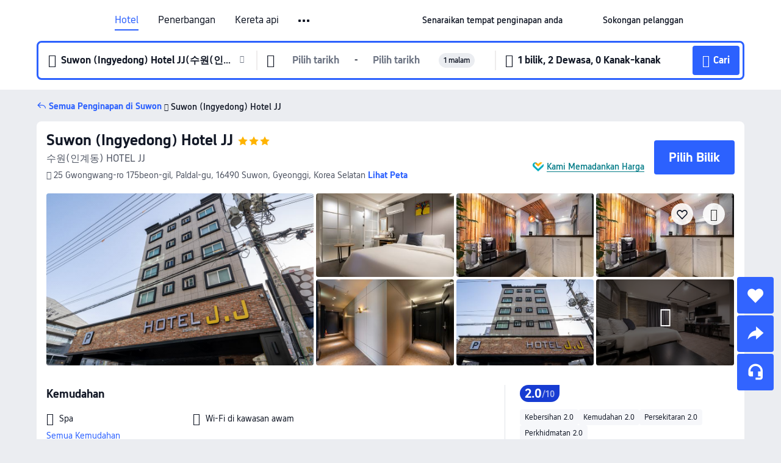

--- FILE ---
content_type: text/html; charset=utf-8
request_url: https://my.trip.com/hotels/suwon-hotel-detail-58069423/suwon-hotel-jj/
body_size: 48354
content:
<!DOCTYPE html><html lang="ms-MY" data-cargo="locale:ms-MY,language:my,currency:MYR,contextType:online,site:MY,group:Trip,country:MY"><head><meta charSet="utf-8"/><link rel="preconnect" href="https://ak-d.tripcdn.com/"/><link rel="preconnect" href="https://aw-d.tripcdn.com/"/><link rel="preload" href="https://aw-s.tripcdn.com/modules/ibu/online-assets/TripGeom-Regular.ba9c64b894f5e19551d23b37a07ba0a4.woff2" as="font" crossorigin="" fetchpriority="high"/><link rel="preload" href="https://aw-s.tripcdn.com/modules/ibu/online-assets/TripGeom-Medium.c01bb95e18e1b0d0137ff80b79b97a38.woff2" as="font" crossorigin="" fetchpriority="high"/><link rel="preload" href="https://aw-s.tripcdn.com/modules/ibu/online-assets/TripGeom-Bold.9e9e0eb59209311df954413ff4957cbb.woff2" as="font" crossorigin="" fetchpriority="high"/><link rel="preload" href="https://aw-s.tripcdn.com/NFES/trip-hotel-online/1768199763099/_next/serverStatic/font/iconfont.woff2" as="font" crossorigin="" fetchpriority="low"/><link rel="stylesheet" href="https://aw-s.tripcdn.com/NFES/trip-hotel-online/1768199763099/_next/static/css/032dff32caf4bb86.css" crossorigin="anonymous" data-precedence="high"/><link rel="stylesheet" href="https://aw-s.tripcdn.com/NFES/trip-hotel-online/1768199763099/_next/static/css/082c0e64ad1c9dfa.css" crossorigin="anonymous" data-precedence="high"/><link rel="stylesheet" href="https://aw-s.tripcdn.com/NFES/trip-hotel-online/1768199763099/_next/static/css/b35f9c0397f5e7aa.css" crossorigin="anonymous" data-precedence="high"/><link rel="stylesheet" href="https://aw-s.tripcdn.com/NFES/trip-hotel-online/1768199763099/_next/static/css/ac8ac49867505902.css" crossorigin="anonymous" data-precedence="high"/><link rel="stylesheet" href="https://aw-s.tripcdn.com/NFES/trip-hotel-online/1768199763099/_next/static/css/2a15b9cf23c4d936.css" crossorigin="anonymous" data-precedence="high"/><link rel="stylesheet" href="https://aw-s.tripcdn.com/NFES/trip-hotel-online/1768199763099/_next/static/css/9f7178bd697e2cd9.css" crossorigin="anonymous" data-precedence="high"/><link rel="preload" as="style" href="https://aw-s.tripcdn.com/modules/ibu/ibu-public-component-umd/style.b7b60106e8e8a07d9ee0e3ec624de507.css" crossorigin="anonymous"/><link rel="preload" as="style" href="https://aw-s.tripcdn.com/modules/ibu/online-assets/font.ddfdb9c8916dd1ec37cbf52f9391aca5.css" crossorigin="anonymous"/><link rel="preload" href="https://pages.trip.com/Hotels/libs/sdt/sdt.min.0.0.9.js" as="script"/><link rel="preload" href="https://ak-s-cw.tripcdn.com/NFES/trip-hotel-online/1768199763099/_next/static/chunks/app/detail/page-6e00adfcd296f05f.js" as="script"/><link rel="preload" href="//ak-s.tripcdn.com/modules/hotel/hotel-spider-defence-new/sdt.1004-common.min.1589d4c8f1f0c32bbeb180195d34e6b4.js" as="script"/><meta name="viewport" content="width=device-width, initial-scale=1"/><link rel="preload" href="https://ak-d.tripcdn.com/images/0225r12000cjvysbo289B_R_960_660_R5_D.jpg" as="image" fetchpriority="high"/><title>Suwon (Ingyedong) Hotel JJ, Suwon, Harga Terkini, Diskaun Terbaik, &amp; Ulasan 2026 | Trip.com Malaysia</title><meta name="description" content="Tempah dengan Jaminan Harga Terbaik dan Sokongan Pelanggan 24/7 di Trip.com - lihat harga, ulasan dan foto terkini untuk Suwon (Ingyedong) Hotel JJ, Suwon."/><meta name="keywords" content="Suwon (Ingyedong) Hotel JJ"/><meta property="og:type" content="website"/><meta property="og:title" content="Suwon (Ingyedong) Hotel JJ, Suwon, Harga Terkini, Diskaun Terbaik, &amp; Ulasan 2026 | Trip.com Malaysia"/><meta property="og:description" content="Tempah dengan Jaminan Harga Terbaik dan Sokongan Pelanggan 24/7 di Trip.com - lihat harga, ulasan dan foto terkini untuk Suwon (Ingyedong) Hotel JJ, Suwon."/><meta property="og:url" content="https://my.trip.com/hotels/suwon-hotel-detail-58069423/suwon-hotel-jj/"/><meta property="og:image" content="https://ak-d.tripcdn.com/images/0225r12000cjvysbo289B_R_960_660_R5_D.jpg"/><meta property="og:site_name" content="Suwon (Ingyedong) Hotel JJ"/><link rel="alternate" href="https://www.trip.com/hotels/suwon-hotel-detail-58069423/suwon-hotel-jj/" hrefLang="x-default"/><link rel="alternate" href="https://uk.trip.com/hotels/suwon-hotel-detail-58069423/suwon-hotel-jj/" hrefLang="en-GB"/><link rel="alternate" href="https://hk.trip.com/hotels/suwon-hotel-detail-58069423/suwon-hotel-jj/" hrefLang="zh-Hant-HK"/><link rel="alternate" href="https://kr.trip.com/hotels/suwon-hotel-detail-58069423/suwon-hotel-jj/" hrefLang="ko"/><link rel="alternate" href="https://jp.trip.com/hotels/suwon-hotel-detail-58069423/suwon-hotel-jj/" hrefLang="ja"/><link rel="alternate" href="https://sg.trip.com/hotels/suwon-hotel-detail-58069423/suwon-hotel-jj/" hrefLang="en-SG"/><link rel="alternate" href="https://au.trip.com/hotels/suwon-hotel-detail-58069423/suwon-hotel-jj/" hrefLang="en-AU"/><link rel="alternate" href="https://de.trip.com/hotels/suwon-hotel-detail-58069423/suwon-hotel-jj/" hrefLang="de"/><link rel="alternate" href="https://fr.trip.com/hotels/suwon-hotel-detail-58069423/suwon-hotel-jj/" hrefLang="fr"/><link rel="alternate" href="https://es.trip.com/hotels/suwon-hotel-detail-58069423/suwon-hotel-jj/" hrefLang="es"/><link rel="alternate" href="https://it.trip.com/hotels/suwon-hotel-detail-58069423/suwon-hotel-jj/" hrefLang="it"/><link rel="alternate" href="https://ru.trip.com/hotels/suwon-hotel-detail-58069423/suwon-hotel-jj/" hrefLang="ru"/><link rel="alternate" href="https://th.trip.com/hotels/suwon-hotel-detail-58069423/suwon-hotel-jj/" hrefLang="th"/><link rel="alternate" href="https://id.trip.com/hotels/suwon-hotel-detail-58069423/suwon-hotel-jj/" hrefLang="id"/><link rel="alternate" href="https://my.trip.com/hotels/suwon-hotel-detail-58069423/suwon-hotel-jj/" hrefLang="ms"/><link rel="alternate" href="https://vn.trip.com/hotels/suwon-hotel-detail-58069423/suwon-hotel-jj/" hrefLang="vi"/><link rel="alternate" href="https://nl.trip.com/hotels/suwon-hotel-detail-58069423/suwon-hotel-jj/" hrefLang="nl"/><link rel="alternate" href="https://pl.trip.com/hotels/suwon-hotel-detail-58069423/suwon-hotel-jj/" hrefLang="pl"/><link rel="alternate" href="https://gr.trip.com/hotels/suwon-hotel-detail-58069423/suwon-hotel-jj/" hrefLang="el"/><link rel="alternate" href="https://tr.trip.com/hotels/suwon-hotel-detail-58069423/suwon-hotel-jj/" hrefLang="tr"/><link rel="alternate" href="https://br.trip.com/hotels/suwon-hotel-detail-58069423/suwon-hotel-jj/" hrefLang="pt-BR"/><link rel="alternate" href="https://tw.trip.com/hotels/suwon-hotel-detail-58069423/suwon-hotel-jj/" hrefLang="zh-Hant-TW"/><link rel="alternate" href="https://nz.trip.com/hotels/suwon-hotel-detail-58069423/suwon-hotel-jj/" hrefLang="en-NZ"/><link rel="alternate" href="https://ca.trip.com/hotels/suwon-hotel-detail-58069423/suwon-hotel-jj/" hrefLang="en-CA"/><link rel="alternate" href="https://us.trip.com/hotels/suwon-hotel-detail-58069423/suwon-hotel-jj/" hrefLang="en-US"/><link rel="alternate" href="https://pk.trip.com/hotels/suwon-hotel-detail-58069423/suwon-hotel-jj/" hrefLang="en-PK"/><link rel="alternate" href="https://in.trip.com/hotels/suwon-hotel-detail-58069423/suwon-hotel-jj/" hrefLang="en-IN"/><link rel="alternate" href="https://sa.trip.com/hotels/suwon-hotel-detail-58069423/suwon-hotel-jj/" hrefLang="ar-SA"/><link rel="alternate" href="https://ae.trip.com/hotels/suwon-hotel-detail-58069423/suwon-hotel-jj/" hrefLang="en-AE"/><link rel="alternate" href="https://at.trip.com/hotels/suwon-hotel-detail-58069423/suwon-hotel-jj/" hrefLang="de-AT"/><link rel="alternate" href="https://dk.trip.com/hotels/suwon-hotel-detail-58069423/suwon-hotel-jj/" hrefLang="da"/><link rel="alternate" href="https://fi.trip.com/hotels/suwon-hotel-detail-58069423/suwon-hotel-jj/" hrefLang="fi"/><link rel="alternate" href="https://mx.trip.com/hotels/suwon-hotel-detail-58069423/suwon-hotel-jj/" hrefLang="es-MX"/><link rel="alternate" href="https://ph.trip.com/hotels/suwon-hotel-detail-58069423/suwon-hotel-jj/" hrefLang="en-PH"/><link rel="alternate" href="https://pt.trip.com/hotels/suwon-hotel-detail-58069423/suwon-hotel-jj/" hrefLang="pt"/><link rel="alternate" href="https://se.trip.com/hotels/suwon-hotel-detail-58069423/suwon-hotel-jj/" hrefLang="sv"/><link rel="canonical" href="https://my.trip.com/hotels/suwon-hotel-detail-58069423/suwon-hotel-jj/"/><script type="text/javascript">window.UBT_BIZCONFIG={isLoadRMS:false}</script><link rel="stylesheet" href="https://aw-s.tripcdn.com/modules/ibu/ibu-public-component-umd/style.b7b60106e8e8a07d9ee0e3ec624de507.css" crossorigin="anonymous"/><script src="https://aw-s.tripcdn.com/modules/ibu/ibu-public-component-umd/production.min.e60ad7659c4307455a5d16ce5eb7707d.js" crossorigin="anonymous"></script><script src="https://aw-s.tripcdn.com/modules/ibu/gtm-loader/gtm-loader.131ef8b57f3d288725f3c2c14517cd74.js"></script><link rel="stylesheet" href="https://aw-s.tripcdn.com/modules/ibu/online-assets/font.ddfdb9c8916dd1ec37cbf52f9391aca5.css" crossorigin="anonymous"/><script type="application/ld+json">{"@type":"Hotel","name":"Suwon (Ingyedong) Hotel JJ","address":{"postalCode":"16490","addressLocality":"25 Gwongwang-ro 175beon-gil","streetAddress":"25 Gwongwang-ro 175beon-gil, Paldal-gu, 16490 Suwon, Gyeonggi, Korea Selatan","addressRegion":"Suwon","addressCountry":"Korea Selatan","@type":"PostalAddress"},"image":"https://ak-d.tripcdn.com/images/0225r12000cjvysbo289B_R_960_660_R5_D.jpg","@context":"http://schema.org","aggregateRating":{"bestRating":5,"@type":"AggregateRating","reviewCount":"1","ratingValue":"1"},"priceRange":"Daripada RM 76","url":"https://www.trip.com/hotels/suwon-hotel-detail-58069423/suwon-hotel-jj/"}</script><script type="application/ld+json">{"@context":"https://schema.org","@type":"BreadcrumbList","itemListElement":[{"@type":"ListItem","position":1,"name":"Trip.com","item":"https://my.trip.com"},{"@type":"ListItem","position":2,"name":"Hotels","item":"https://my.trip.com/hotels/"},{"@type":"ListItem","position":3,"name":"Hotels in South Korea","item":"https://my.trip.com/hotels/country/south-korea.html"},{"@type":"ListItem","position":4,"name":"Hotels in Gyeonggi-do","item":"https://my.trip.com/hotels/province/kr-gyeonggi-do.html"},{"@type":"ListItem","position":5,"name":"Hotels in Suwon","item":"https://my.trip.com/hotels/suwon-hotels-list-5980/"},{"@type":"ListItem","position":6,"name":"Suwon (Ingyedong) Hotel JJ","item":""}]}</script><script type="application/ld+json">{"@context":"https://schema.org","@type":"FAQPage","mainEntity":[{"@type":"Question","name":"Apakah tempat menarik yang berdekatan dengan Suwon (Ingyedong) Hotel JJ?","acceptedAnswer":{"@type":"Answer","text":"Tarikan berdekatan Suwon (Ingyedong) Hotel JJ termasuk Lag-Aenbol, hanya 140m dari carian anda (jarak garis lurus) jauhnya."}},{"@type":"Question","name":"Berapakah harga di Suwon (Ingyedong) Hotel JJ?","acceptedAnswer":{"@type":"Answer","text":"Harga untuk Suwon (Ingyedong) Hotel JJ mungkin berbeza bergantung pada penginapan anda (cth. tarikh yang anda pilih, polisi hotel dll.) Lihat harga dengan masukkan tarikh anda."}},{"@type":"Question","name":"Apakah waktu daftar masuk dan daftar keluar Suwon (Ingyedong) Hotel JJ?","acceptedAnswer":{"@type":"Answer","text":"Masa daftar masuk Suwon (Ingyedong) Hotel JJ ialah 14:00 dan masa daftar keluar ialah 12:00."}},{"@type":"Question","name":"Apakah lapangan terbang yang paling dekat dari Suwon (Ingyedong) Hotel JJ?","acceptedAnswer":{"@type":"Answer","text":"Lapangan terbang terdekat ialah Lapangan Terbang Antarabangsa Gimpo dan jarak ialah jarak garisan lurus dari hotel: 38.6km."}},{"@type":"Question","name":"Bagaimanakah saya boleh mendapatkan resit daripada Suwon (Ingyedong) Hotel JJ?","acceptedAnswer":{"@type":"Answer","text":"Resit dan resit elektronik yang dikeluarkan oleh Trip.com berbeza bergantung pada kaedah pembayaran yang anda gunakan. Jika anda menggunakan \"Prabayaran\", anda boleh mendapatkan resit elektronik daripada halaman butiran tempahan. Jika anda ingin membuat pembayaran di tempat, sila maklumkan kepada kakitangan kaunter penerimaan tetamu apabila anda mendaftar keluar."}}]}</script><link rel="preload" href="https://aw-s.tripcdn.com/ares/api/cc?f=locale%2Fv3%2F100043054%2Fms-MY.js%2C%2Flocale%2Fv3%2F6002%2Fms-MY.js%2C%2Flocale%2Fv3%2F6001%2Fms-MY.js%2C%2Flocale%2Fv3%2F330151%2Fms-MY.js%2C%2Flocale%2Fv3%2F330153%2Fms-MY.js%2C%2Flocale%2Fv3%2F100015471%2Fms-MY.js%2C%2Flocale%2Fv3%2F100009239%2Fms-MY.js%2C%2Flocale%2Fv3%2F37666%2Fms-MY.js%2C%2Flocale%2Fv3%2F100015469%2Fms-MY.js%2C%2Flocale%2Fv3%2F33000032%2Fms-MY.js%2C%2Flocale%2Fv3%2F33000006%2Fms-MY.js%2C%2Flocale%2Fv3%2F33000018%2Fms-MY.js%2C%2Flocale%2Fv3%2F33000015%2Fms-MY.js%2C%2Flocale%2Fv3%2F33000010%2Fms-MY.js%2C%2Flocale%2Fv3%2F6005%2Fms-MY.js%2C%2Flocale%2Fv3%2F37100%2Fms-MY.js%2C%2Flocale%2Fv3%2F37007%2Fms-MY.js&amp;etagc=0a9a9895d16bfa303986f3cd0eb8e959&amp;defaultNfesId=100043054" as="script" crossorigin="anonymous"/><script id="webcore_internal" type="application/json" crossorigin="anonymous">{"rootMessageId":"100043054-0a9a0439-491383-77846"}</script><script src="https://aw-s.tripcdn.com/NFES/trip-hotel-online/1768199763099/_next/static/chunks/polyfills-c67a75d1b6f99dc8.js" crossorigin="anonymous" nomodule=""></script></head><body dir="ltr" class="ibu-hotel-online-tripgeom" data-domain="ak"><div id="hp_container" class=""><div id="ibu_hotel_header"><div class="mc-hd mc-hd__ms-my mc-hd_line mc-hd_theme_white mc-hd-single_row"><div class="mc-hd__inner"><div class="mc-hd__flex-con clear-float"><div class="mc-hd__logo-con mc-hd__logo-con-ms-MY"><div class="mc-hd__trip-logo-placeholder"></div></div><div class="mc-hd__nav-single-row"><div class="mc-hd__nav-con 3010 mc-hd__nav-loading" id="ibuHeaderChannels"><ul class="mc-hd__nav"><li class="mc-hd__nav-item"><a id="header_action_nav_hotels" class="mc-hd__nav-lnk is-active" title="Hotel" href="/hotels/?locale=ms-MY&amp;curr=MYR">Hotel</a></li><li class="mc-hd__nav-item"><a id="header_action_nav_flights" class="mc-hd__nav-lnk" title="Penerbangan" href="/flights/?locale=ms-MY&amp;curr=MYR">Penerbangan</a></li><li class="mc-hd__nav-item"><a id="header_action_nav_trains" class="mc-hd__nav-lnk" title="Kereta api" href="/trains/?locale=ms-MY&amp;curr=MYR">Kereta api</a></li><li class="mc-hd__nav-item"><a id="header_action_nav_airporttransfers" class="mc-hd__nav-lnk" title="Teksi lapangan terbang" href="/airport-transfers/?locale=ms-MY&amp;curr=MYR">Teksi lapangan terbang</a></li><li class="mc-hd__nav-item mc-hd__nav-item-wth-sub"><a id="header_action_nav_ttd" class="mc-hd__nav-lnk" title="Tarikan &amp; Lawatan" href="/things-to-do/ttd-home/?ctm_ref=vactang_page_23810&amp;locale=ms-MY&amp;curr=MYR">Tarikan & Lawatan</a><ul class="mc-hd__nav-item-sub"><li><a id="header_action_nav_Tarikan &amp; Lawatan" href="/things-to-do/ttd-home/?ctm_ref=vactang_page_23810&amp;locale=ms-MY&amp;curr=MYR" class="mc-hd__sub-nav-lnk">Tarikan &amp; Lawatan</a></li><li><a id="header_action_nav_eSIM &amp; SIM" href="/sale/w/10229/esim.html?locale=ms-MY&amp;curr=MYR" class="mc-hd__sub-nav-lnk">eSIM &amp; SIM</a></li></ul></li><li class="mc-hd__nav-item"><a id="header_action_nav_insurance" class="mc-hd__nav-lnk" title="Insurans" href="/insurance?bid=1&amp;cid=2&amp;pid=1&amp;locale=ms-MY&amp;curr=MYR">Insurans</a></li><li class="mc-hd__nav-item"><a id="header_action_nav_tripmap" class="mc-hd__nav-lnk" title="Peta" href="/webapp/tripmap/travel?entranceId=Triponlinehomeside&amp;locale=ms-MY&amp;curr=MYR">Peta</a></li><li class="mc-hd__nav-item"><a id="header_action_nav_tripcoins" class="mc-hd__nav-lnk" title="Ganjaran Trip.com" href="/customer/loyalty/?locale=ms-MY&amp;curr=MYR">Ganjaran Trip.com</a></li><li class="mc-hd__nav-item"><a id="header_action_nav_sales" class="mc-hd__nav-lnk" title="Tawaran" href="/sale/deals/?locale=ms-MY&amp;curr=MYR">Tawaran</a></li></ul></div></div><div class="mc-hd__func-con" id="ibuHeaderMenu"><div class="mc-hd__func"><div class="mc-hd__option-app-placeholder">Aplikasi</div><div class="mc-hd__option"><div class="mc-hd__entry"><span title="Senaraikan tempat penginapan anda">Senaraikan tempat penginapan anda</span><i class="fi fi-Hotels"></i></div></div><div class="mc-hd__option mc-hd__option__selector"><div class="mc-hd__selector mc-lhd-menu-selector" tabindex="0" role="button" aria-haspopup="dialog" aria-label="Bahasa/Mata Wang"><div class="mc-lhd-menu-selector-locale-con" style="padding:8px" aria-hidden="true"><div class="mc-lhd-menu-selector-locale ms_my"><i class="locale-icon flag-ms-MY"></i></div></div></div></div><div class="mc-hd__option"><div class="mc-hd__help"><span title="Sokongan pelanggan">Sokongan pelanggan</span><i class="fi fi-ic_help"></i></div></div><div class="mc-hd__search-booking-placeholder">Cari Tempahan</div><div class="mc-lhd-menu-account mc-lhd-account-nologin" style="display:none"></div></div></div></div></div></div><script>if (typeof Object.assign !== 'function') {window._assignObject = function(t, s) {for (var k in s) { t[k] = s[k] }; return t }; }else { window._assignObject = Object.assign } window.__CARGO_DATA__ = _assignObject(window.__CARGO_DATA__ || {}, {"channelmetauoe1":[{"channel":"home","source":"flights","value":"{\"displayName\":\"Home\",\"displayNameSharkKey\":\"ButtonText_Home\",\"path\":\"\"}"},{"channel":"hotels","source":"flights","value":"{\"displayName\":\"Hotels\",\"displayNameSharkKey\":\"ButtonText_Hotel\",\"path\":\"/hotels/\",\"icon\":\"fi-hotel_new\",\"groupId\":1}"},{"channel":"flights","source":"flights","value":"{\"displayName\":\"Flights\",\"displayNameSharkKey\":\"ButtonText_Flights\",\"path\":\"/flights/\",\"icon\":\"fi-flight\",\"groupId\":1}"},{"channel":"trains","source":"flights","value":"{\"displayName\":\"Trains\",\"displayNameSharkKey\":\"ButtonText_Trains\",\"path\":\"/trains/\",\"icon\":\"fi-train\",\"groupId\":1}"},{"channel":"ttd","source":"flights","value":"{\"displayName\":\"TNT\",\"displayNameSharkKey\":\"ButtonText_TTD\",\"path\":\"/things-to-do/ttd-home/?ctm_ref=vactang_page_23810\",\"icon\":\"fi-ic_tnt\",\"groupId\":1}"},{"channel":"travelguide","source":"flights","value":"{\"displayName\":\"Attractions\",\"displayNameSharkKey\":\"ButtonText_TravelGuide\",\"path\":\"/travel-guide/\",\"icon\":\"fi-destination\",\"parent\":\"travelinspiration\",\"groupId\":3}"},{"channel":"carhire","source":"flights","value":"{\"displayName\":\"Car Rentals\",\"displayNameSharkKey\":\"ButtonText_Carhire\",\"path\":\"/carhire/?channelid=14409\",\"parent\":\"cars\",\"icon\":\"fi-car\",\"groupId\":1}"},{"channel":"airporttransfers","source":"flights","value":"{\"displayName\":\"Airport Transfers\",\"displayNameSharkKey\":\"ButtonText_AirportTransfers\",\"path\":\"/airport-transfers/\",\"parent\":\"cars\",\"icon\":\"fi-airport-transfer\",\"groupId\":1}"},{"channel":"cars","source":"flights","value":"{\"displayName\":\"Cars\",\"displayNameSharkKey\":\"ButtonText_Cars\",\"path\":\"\",\"icon\":\"fi-ic_carrental\",\"groupId\":1}"},{"channel":"sales","source":"flights","value":"{\"displayName\":\"Deals\",\"displayNameSharkKey\":\"ButtonText_Deals\",\"path\":\"/sale/deals/\",\"icon\":\"fi-a-ic_deal21x\",\"groupId\":3}"},{"channel":"tripcoins","source":"flights","value":"{\"displayName\":\"Trip Rewards\",\"displayNameSharkKey\":\"ButtonText_TripRewards\",\"path\":\"/customer/loyalty/\",\"icon\":\"fi-a-TripCoins\",\"groupId\":4}"},{"channel":"giftcard","source":"flights","value":"{\"displayName\":\"GiftCard\",\"displayNameSharkKey\":\"ButtonText_GiftCard\",\"path\":\"/giftcard\",\"icon\":\"fi-ic_giftcard\",\"groupId\":2}"},{"channel":"cruises","source":"flights","value":"{\"displayName\":\"Cruises\",\"displayNameSharkKey\":\"ButtonText_Cruises\",\"path\":\"/cruises\",\"icon\":\"fi-ic_BU_cruises\",\"groupId\":2}"},{"channel":"others","source":"flights","value":"{\"path\":\"/sale/w/1744/singaporediscovers.html?locale=en_sg\",\"displayName\":\"SingapoRediscovers Vouchers\",\"displayNameSharkKey\":\"key_channel_sg_vouchers\"}"},{"channel":"packages","source":"flights","value":"{\"displayName\":\"Bundle\",\"displayNameSharkKey\":\"ButtonText_Bundle\",\"path\":\"/packages/?sourceFrom=IBUBundle_home\",\"icon\":\"fi-ic_bundle\",\"groupId\":1}"},{"channel":"customtrips","source":"flights","value":"{\"displayName\":\"Custom Trips\",\"displayNameSharkKey\":\"ButtonText_CustomTrip\",\"path\":\"/custom-trips/index\",\"icon\":\"fi-a-ic_BU_customtrips\",\"groupId\":2}"},{"channel":"insurance","source":"flights","value":"{\"displayName\":\"Insurance\",\"displayNameSharkKey\":\"ButtonText_Insurance\",\"path\":\"/insurance?bid=1&cid=2&pid=1\",\"icon\":\"fi-ic_insurance\",\"groupId\":2}"},{"channel":"tnt","source":"flights","value":"{\"displayName\":\"tnt\",\"displayNameSharkKey\":\"ButtonText_TTD\",\"path\":\"/things-to-do/ttd-home/?ctm_ref=vactang_page_23810\",\"parent\":\"ttd\",\"icon\":\"fi-ic_tnt\",\"groupId\":1}"},{"channel":"esim","source":"flights","value":"{\"displayName\":\"eSIM\",\"displayNameSharkKey\":\"ButtonText_eSim\",\"path\":\"/sale/w/10229/esim.html\",\"parent\":\"ttd\",\"groupId\":1}"},{"channel":"tripmap","source":"flights","value":"{\"displayName\":\"Map\",\"displayNameSharkKey\":\"ButtonText_Map\",\"path\":\"/webapp/tripmap/travel?entranceId=Triponlinehomeside\",\"icon\":\"fi-a-itinerarymap\",\"groupId\":3}"},{"channel":"travelinspiration","source":"flights","value":"{\"displayName\":\"TravelInspiration\",\"displayNameSharkKey\":\"ButtonText_TravelInspiration\",\"path\":\"\",\"icon\":\"fi-destination\",\"groupId\":3}"},{"channel":"tripbest","source":"flights","value":"{\"displayName\":\"TripBest\",\"displayNameSharkKey\":\"ButtonText_TripBest\",\"path\":\"/toplist/tripbest/home\",\"icon\":\"fi-destination\",\"parent\":\"travelinspiration\",\"groupId\":3}"},{"channel":"tripplanner","source":"flights","value":"{\"displayName\":\"TripPlanner\",\"displayNameSharkKey\":\"ButtonText_TripPlanner\",\"path\":\"/webapp/tripmap/tripplanner?source=t_online_homepage\",\"groupId\":3,\"iconUrl\":\"https://dimg04.tripcdn.com/images/05E1712000o6ljnud70A3.svg\",\"activeIconUrl\":\"https://dimg04.tripcdn.com/images/05E3c12000nm1joaw5B34.png\"}"},{"channel":"grouptours","source":"flights","value":"{\"displayName\":\"Group Tours\",\"displayNameSharkKey\":\"ButtonText_GroupTours\",\"path\":\"/package-tours/group-tours\",\"groupId\":2,\"iconUrl\":\"https://dimg04.tripcdn.com/images/05E6i12000nn4rqq27CB1.svg\",\"activeIconUrl\":\"https://dimg04.tripcdn.com/images/05E6i12000nn4rqq27CB1.svg\"}"},{"channel":"privatetours","source":"flights","value":"{\"displayName\":\"Private Tours\",\"displayNameSharkKey\":\"ButtonText_PrivateTours\",\"path\":\"/package-tours/private-tours\",\"groupId\":2,\"iconUrl\":\"https://dimg04.tripcdn.com/images/05E4612000nn4rnod1150.svg\",\"activeIconUrl\":\"https://dimg04.tripcdn.com/images/05E4612000nn4rnod1150.svg\"}"}],"locale":"ms-MY","onlinechannelscmsmye1":[{"locale":"ms-MY","channel":"hotels","value":"1"},{"locale":"ms-MY","channel":"flights","value":"1"},{"locale":"ms-MY","channel":"trains","value":"1"},{"locale":"ms-MY","channel":"airporttransfers","value":"1"},{"locale":"ms-MY","channel":"ttd","value":"1"},{"locale":"ms-MY","channel":"tnt","value":"1"},{"locale":"ms-MY","channel":"esim","value":"1"},{"locale":"ms-MY","channel":"insurance","value":"1"},{"locale":"ms-MY","channel":"tripmap","value":"1"},{"locale":"ms-MY","channel":"tripcoins","value":"1"},{"locale":"ms-MY","channel":"sales","value":"1"}],"menumetacmsmye0":"{\"entry\":{\"url\":\"https://www.trip.com/list-your-property?channel=21&locale=en-XX\",\"displaySharkKey\":\"key_header_entry\"},\"help\":{\"mode\":\"entry\",\"url\":\"/pages/support\"},\"mybooking\":{\"url\":\"/order/all\",\"displaySharkKey\":\"V3_Profile_MyOrders\"}}","loginmenue0":"{\"menu\":[{\"show\":true,\"displayName\":\"My Bookings\",\"displayNameSharkKey\":\"V3_Profile_MyOrders\",\"include\":\"all\",\"link\":\"/order/all\",\"id\":\"booking\"},{\"show\":false,\"displayName\":\"Trip Coins\",\"displayNameSharkKey\":\"V3_Profile_Points\",\"include\":\"all\",\"showByLocale\":\"en-ca,da-dk,fi-fi,uk-ua,pt-pt,es-mx,sv-se,nl-nl,pl-pl,en-sg,ja-jp,ko-kr,en-hk,zh-hk,de-de,fr-fr,es-es,ru-ru,id-id,en-id,th-th,en-th,ms-my,en-my,en-au,en-xx,en-us,es-us,tr-tr,en-ie,de-at,de-ch,fr-ch,nl-be,en-be,fr-be,en-il,pt-br,el-gr,en-ae,en-sa,en-nz,en-gb,it-it,vi-vn,en-ph,en-in,en-pk,en-kw,en-qa,en-om,en-bh,en-kh,ru-az,ru-by,ru-kz,zh-sg,zh-my\",\"link\":\"/customer/points/\",\"id\":\"points\"},{\"show\":true,\"displayName\":\"Promo Codes\",\"displayNameSharkKey\":\"V3_Promo_Code\",\"include\":\"all\",\"link\":\"/customer/promo/\",\"id\":\"codes\"},{\"show\":true,\"displayName\":\"Profile\",\"displayNameSharkKey\":\"V3_Text_MembInfo\",\"include\":\"all\",\"link\":\"/membersinfo/profile/\",\"id\":\"profile\"},{\"show\":false,\"displayName\":\"Friend Referrals\",\"displayNameSharkKey\":\"V3_Text_Friend\",\"include\":\"all\",\"link\":\"/sale/w/1899/friends-referral-main.html?locale=en_xx\",\"id\":\"Friend\"},{\"show\":false,\"displayName\":\"Favorites\",\"displayNameSharkKey\":\"ButtonText_Hotel_Collection\",\"showByLocale\":\"en-ca,da-dk,fi-fi,uk-ua,pt-pt,es-mx,sv-se,nl-nl,pl-pl,en-sg,ja-jp,ko-kr,en-hk,zh-hk,zh-tw,de-de,fr-fr,es-es,ru-ru,id-id,en-id,th-th,en-th,ms-my,en-my,en-au,en-xx,en-us,es-us,tr-tr,en-ie,de-at,de-ch,fr-ch,nl-be,en-be,fr-be,en-il,pt-br,el-gr,en-ae,en-sa,en-nz,en-gb,it-it,vi-vn,en-ph,en-in,en-pk,en-kw,en-qa,en-om,en-bh,en-kh,ru-az,ru-by,ru-kz,zh-sg,zh-my\",\"include\":\"all\",\"link\":\"/favorite/\",\"id\":\"favorites\"},{\"show\":false,\"showByLocale\":\"en-xx,en-us,en-sg,en-au,en-my,en-gb,en-be,en-ch,en-ie,en-ca,en-sa,en-hk,en-ae,en-nz,en-il,zh-tw,zh-hk,ja-jp,ko-kr,th-th,vi-vn,en-th,en-id,en-ph,en-in,en-pk,en-kw,en-qa,en-om,en-bh,en-kh,ru-az,ru-by,ru-kz,zh-sg,zh-my\",\"displayName\":\"Moments\",\"displayNameSharkKey\":\"V3_Profile_Moments\",\"include\":\"all\",\"link\":\"/travel-guide/personal-home\",\"id\":\"Moments\"},{\"show\":false,\"displayName\":\"Flight Price Alerts\",\"displayNameSharkKey\":\"Key_Flight_Price_Alerts\",\"include\":\"all\",\"showByLocale\":\"en-ca,da-dk,fi-fi,uk-ua,pt-pt,es-mx,sv-se,nl-nl,pl-pl,en-sg,ja-jp,ko-kr,en-hk,zh-hk,de-de,fr-fr,es-es,ru-ru,id-id,en-id,th-th,en-th,ms-my,en-my,en-au,en-xx,en-us,es-us,tr-tr,en-ie,de-at,de-ch,fr-ch,nl-be,en-be,fr-be,en-il,pt-br,el-gr,en-ae,en-sa,en-nz,en-gb,it-it,vi-vn,en-ph,en-in,en-pk,en-kw,en-qa,en-om,en-bh,en-kh,ru-az,ru-by,ru-kz,zh-sg,zh-my\",\"link\":\"/flights/price-alert/\",\"id\":\"flghtAlert\"},{\"show\":false,\"displayName\":\"Rewards\",\"displayNameSharkKey\":\"Key_Entrance_Title\",\"include\":\"all\",\"showByLocale\":\"en-ca,da-dk,fi-fi,uk-ua,pt-pt,es-mx,sv-se,nl-nl,pl-pl,en-sg,ja-jp,ko-kr,en-hk,zh-hk,de-de,fr-fr,es-es,ru-ru,id-id,en-id,th-th,en-th,ms-my,en-my,en-au,en-xx,en-us,es-us,tr-tr,en-ie,de-at,de-ch,fr-ch,nl-be,en-be,fr-be,en-il,pt-br,el-gr,en-ae,en-sa,en-nz,en-gb,it-it,vi-vn,en-ph,en-in,en-pk,en-kw,en-qa,en-om,en-bh,en-kh,ru-az,ru-by,ru-kz,zh-sg,zh-my\",\"link\":\"/customer/tierpoints/\",\"id\":\"rewards\"}]}"})</script></div><div class="content"><div class="page_detailPage__zRS1L"><div class="detailSearchBox_detailSearchBox-container__GKmx0" role="region" aria-label="Cari tempat penginapan"><div class="detailSearchBox_searchBox-wrap__WvYqJ"><div dir="ltr" class="searchBoxContainer__z5SAp responsive__iDq6D"><div class="searchBox__gPrFy" style="border:3px solid var(--smtcColorBorderBrandBold)"><div class="destination__MneKx responsive__vrNTP" aria-label=""><div class="descriptionBorderBox__Fn4fW"><div class="destination-inputBox__lJLLb"><i aria-hidden="true" class="hotel_desktop_trip- ic ic-locationline ic_locationline destination-icon__WAVAD"></i><div class="destination-inputBoxIputContainer__NRWlF"><input id="destinationInput" class="destination-inputBox_input__FyxR4" type="text" autoComplete="off" placeholder="Hendak ke mana?" tabindex="0" value="Suwon (Ingyedong) Hotel JJ(수원(인계동) HOTEL JJ)"/><div class="destination-inputBox_inputFake__mQ3Gz">Suwon (Ingyedong) Hotel JJ(수원(인계동) HOTEL JJ)</div></div><div class="destination-inputBoxClearIconContainer__Glo7x" tabindex="0" role="button" aria-label=""><i aria-hidden="true" class="hotel_desktop_trip- ic ic-clear ic_clear destination-inputBoxClearIcon__olXZu"></i></div><div class="divider__J9E6E"></div></div></div></div><div class="responsive__Djfnm calendar__U5W5V calendarRelavtive__pWLcx" tabindex="0" aria-label=""><div class="calendarBox__IY9SI"><i aria-hidden="true" class="hotel_desktop_trip- ic ic-calendar ic_calendar calendar-icon___FMn8"></i><div class="calendar-time__NWqIM"><input id="checkInInput" type="text" readonly="" placeholder="Pilih tarikh" class="calendar-checkInInput__WKk2h" tabindex="-1" value=""/><div class="calendar-inputBox_inputFake__M3Udk">Pilih tarikh</div></div><div class="calendar-nights___Bn9y">-</div><div class="calendar-time__NWqIM"><input id="checkOutInput" type="text" readonly="" placeholder="Pilih tarikh" class="calendar-checkOutInput__aurPl" tabindex="-1" value=""/><div class="calendar-inputBox_inputFake__M3Udk">Pilih tarikh</div></div><div class="nights__i8cwz"><span>1 malam</span></div><div class="divider__XkfFN"></div></div><div tabindex="-1" data-stop-blur="stop-calendar-blur" class="calendarComponent__e4tJH"></div></div><div class="guest__MEM77 responsive__VcS0g" tabindex="0" role="button" aria-expanded="false" aria-label=""><div class="guestBox__lMID_"><i aria-hidden="true" class="hotel_desktop_trip- ic ic-user ic_user guestBox-person__vuOLI"></i><div class="guestBox-content__Pc63P">1 bilik, 2 Dewasa, 0 Kanak-kanak</div></div></div><div class="searchButton-container__HE5VV"><div class="searchButtonContainer__fIR6v responsive__C52t0" role="button" aria-label="Cari"><button class="tripui-online-btn tripui-online-btn-large tripui-online-btn-solid-primary  tripui-online-btn-block  " type="button" style="padding:0 16px;font-size:16px;height:48px" dir="ltr"><div class="tripui-online-btn-content"><span class="tripui-online-btn-icon" style="transform:none"><i aria-hidden="true" class="hotel_desktop_trip- ic ic-search ic_search searchButton-icon__OOYav"></i></span><span class="tripui-online-btn-content-children ">Cari</span></div></button></div></div></div></div></div></div><div class="crumb_hotelCrumb__8aaZb"><span class="crumb_hotelCrumb-box__zv3Ma" tabindex="0" aria-label="Semua Penginapan di Suwon" role="button"><i aria-hidden="true" class="smarticon u-icon u-icon-ic_new_back u-icon_ic_new_back crumb_hotelCrumb-icon__JsUUj"></i><span class="crumb_hotelCrumb-title__siLyG" aria-hidden="true">Semua Penginapan di Suwon</span></span><div class="crumb_hotelCrumb-seo-title-box__DrnL3"><span class="crumb_hotelCrumb-seo-title__AzUmW" tabindex="0"><i aria-hidden="true" class="hotel_desktop_trip- ic ic-forward ic_forward crumb_hotelCrumb-switchIcon_right__Gw8rE"></i>Suwon (Ingyedong) Hotel JJ</span><div class="crumb_hotelCrumb-seo-freshModal__JJFWD "><div><div class="FreshnessModal_freshness-section-triangle__3CiSj"></div><div class="FreshnessModal_freshness-section__Hutqy"><div class="FreshnessModal_freshness-section-content__TuSwZ"><h2 class="FreshnessModal_freshness-primary-title__gGYT3">Nikmati penginapan mewah di Suwon (Ingyedong) Hotel JJ, hotel bintang 3 yang terletak di Suwon. Dengan penarafan 2/10 berdasarkan 1 ulasan, ia memberikan pengalaman yang tidak terlupakan, dengan harga bermula dari RM 79.</h2><div class="FreshnessModal_freshness-subsection__Z76Tl"><h3 class="FreshnessModal_freshness-secondary-title__jYER3">Rooms</h3><div class="FreshnessModal_freshness-contents__gVtQh"><p class="FreshnessModal_freshness-content-item__JudST">Suite&lt;br&gt; Bathtub Ditugaskan Secara Rawak Deluxe&lt;br&gt; Walkie Special (Tiada Tempat Letak Kereta)</p></div></div><div class="FreshnessModal_freshness-subsection__Z76Tl"><h3 class="FreshnessModal_freshness-secondary-title__jYER3">Daftar masuk dan daftar keluar</h3><div class="FreshnessModal_freshness-contents__gVtQh"><p class="FreshnessModal_freshness-content-item__JudST">Waktu daftar masuk bermula pada 14:00 dan waktu daftar keluar berakhir pada 12:00.</p></div></div><div class="FreshnessModal_freshness-subsection__Z76Tl"><h3 class="FreshnessModal_freshness-secondary-title__jYER3">Tarikan Berdekatan</h3><div class="FreshnessModal_freshness-contents__gVtQh"><p class="FreshnessModal_freshness-content-item__JudST">Lag-Aenbol: 0.14 km dari hotel&lt;br&gt; Baby Baby Suwon ingyejeom: 0.37 km dari hotel&lt;br&gt; Room Escape Cafe esc (Suwon ingyejeom): 0.22 km dari hotel</p></div></div></div></div></div></div></div></div><div class="page_detailMain__9AGj9 "><div class="hotelHeaderInfo_headInfo__s6DnB" id="trip_main_content"><div class="headInit_headInit__Z6g5X"><div class="headInit_headInit_left__AfFyu"><div class="headInit_headInit-title__m3aAX"><h1 class="headInit_headInit-title_nameA__EE_LB" data-exposure="{&quot;ubtKey&quot;:&quot;hotel_trip_detail_module_load&quot;,&quot;data&quot;:{&quot;masterhotelid&quot;:58069423,&quot;page&quot;:&quot;10320668147&quot;,&quot;locale&quot;:&quot;ms-MY&quot;,&quot;module&quot;:&quot;hotel_name&quot;}}" data-send="devTrace" tabindex="0" aria-label="Suwon (Ingyedong) Hotel JJ">Suwon (Ingyedong) Hotel JJ</h1><span class="headInit_headInit-tagBox___eg6I"><div class="hotelTag_hotelTag_box__zvaUt"></div><span class="hotelLevel_hotelLevel__mhh3v" aria-label="3 daripada 5 bintang" role="img"><i aria-hidden="true" class="smarticon u-icon u-icon-ic_new_star u-icon_ic_new_star hotelLevel_hotelLevel_icon__IjXS0"></i><i aria-hidden="true" class="smarticon u-icon u-icon-ic_new_star u-icon_ic_new_star hotelLevel_hotelLevel_icon__IjXS0"></i><i aria-hidden="true" class="smarticon u-icon u-icon-ic_new_star u-icon_ic_new_star hotelLevel_hotelLevel_icon__IjXS0"></i></span><div class="hotelTag_hotelTag_box__zvaUt"></div></span></div><div><div class="headInit_headInit-title_sub__Bxn1N">수원(인계동) HOTEL JJ</div><div class="headInit_headInit-address_position__OZU_R" data-exposure="{&quot;ubtKey&quot;:&quot;hotel_trip_detail_module_load&quot;,&quot;data&quot;:{&quot;masterhotelid&quot;:58069423,&quot;page&quot;:&quot;10320668147&quot;,&quot;locale&quot;:&quot;ms-MY&quot;,&quot;module&quot;:&quot;hotel_address&quot;}}" data-send="devTrace"><span class="headInit_headInit-address_text__D_Atv" tabindex="0" aria-label="25 Gwongwang-ro 175beon-gil, Paldal-gu, 16490 Suwon, Gyeonggi, Korea Selatan" role="button"><i aria-hidden="true" class="hotel_desktop_trip- ic ic-locationline ic_locationline headInit_headInit-address_icon__3pBcD"></i><span aria-hidden="true">25 Gwongwang-ro 175beon-gil, Paldal-gu, 16490 Suwon, Gyeonggi, Korea Selatan</span></span><div class="headInit_headInit-address_showmoregroup__Hgtra"><div tabindex="0"><div class="style_textLinkButton__XwrMR headInit_headInit-address_showmoreA__3ygOE"><span>Lihat Peta</span></div></div></div></div></div></div><div class="headInit_headInit_right__XCEKz"><div class="headInit_headInit-leftSide__2bud1 headInit_headInit-leftSideTrip__HUM48"><div></div><div><div class="m-BRGEntry  " data-exposure="{&quot;ubtKey&quot;:&quot;htl_ol_comp_olWpm_wePriceMatch_exposure&quot;,&quot;data&quot;:{&quot;source_page&quot;:&quot;detail&quot;}}"><div class="m-BRGEntry-icon " aria-hidden="true"></div><span class="m-BRGEntry-text" tabindex="0" role="button">Kami Memadankan Harga</span></div></div></div><button class="tripui-online-btn tripui-online-btn-large tripui-online-btn-solid-primary    " type="button" style="padding:0 24px;height:56px;font-size:20px" dir="ltr"><div class="tripui-online-btn-content"><span class="tripui-online-btn-content-children ">Pilih Bilik</span></div></button></div></div><div class="headAlbum_headAlbum__WXxRg" aria-hidden="true"><div class="headAlbum_headAlbum-container__C9mUv" data-exposure="{&quot;ubtKey&quot;:&quot;htl_ol_dtl_htlinfo_vdpic_exposure&quot;,&quot;data&quot;:{&quot;channeltype&quot;:&quot;online&quot;,&quot;has_video&quot;:&quot;F&quot;,&quot;masterhotelid&quot;:&quot;58069423&quot;,&quot;pictureNum&quot;:10,&quot;source_url&quot;:&quot;https://ak-d.tripcdn.com/images/0225r12000cjvysbo289B_R_960_660_R5_D.jpg&quot;,&quot;page&quot;:&quot;10320668147&quot;,&quot;locale&quot;:&quot;ms-MY&quot;}}"><div class="headAlbum_headAlbum-bigpic__CJHFG"><div class="headAlbum_headAlbum_position__bQWOy"><div tabindex="0" class="headAlbum_headAlbum-smallpics_box__kaOO6" role="img" aria-label="Galeri foto untuk Suwon (Ingyedong) Hotel JJ"><img class="headAlbum_headAlbum_img__vfjQm" src="https://ak-d.tripcdn.com/images/0225r12000cjvysbo289B_R_960_660_R5_D.jpg" alt="hotel overview picture" fetchpriority="high" aria-hidden="true"/></div></div></div><div class="headAlbum_headAlbum-smallpics__hpPrY"><div class="headAlbum_headAlbum-smallpics_item__oqBM3" tabindex="0" role="img" aria-label="Galeri foto untuk Suwon (Ingyedong) Hotel JJ"><div class="headAlbum_headAlbum-smallpics_box__kaOO6" aria-hidden="true"><img class="headAlbum_headAlbum_img__vfjQm" src="https://ak-d.tripcdn.com/images/0221q12000cjn27pq5FFD_R_339_206_R5_D.jpg" alt=""/></div></div><div class="headAlbum_headAlbum-smallpics_item__oqBM3" tabindex="0" role="img" aria-label="Galeri foto untuk Suwon (Ingyedong) Hotel JJ"><div class="headAlbum_headAlbum-smallpics_box__kaOO6" aria-hidden="true"><img class="headAlbum_headAlbum_img__vfjQm" src="https://ak-d.tripcdn.com/images/0222012000cjvyrz29C76_R_339_206_R5_D.jpg" alt=""/></div></div><div class="headAlbum_headAlbum-smallpics_item__oqBM3" tabindex="0" role="img" aria-label="Galeri foto untuk Suwon (Ingyedong) Hotel JJ"><div class="headAlbum_headAlbum-smallpics_box__kaOO6" aria-hidden="true"><img class="headAlbum_headAlbum_img__vfjQm" src="https://ak-d.tripcdn.com/images/0224c12000m4fxylw3BB5_R_339_206_R5_D.jpg" alt=""/></div></div><div class="headAlbum_headAlbum-smallpics_item__oqBM3" tabindex="0" role="img" aria-label="Galeri foto untuk Suwon (Ingyedong) Hotel JJ"><div class="headAlbum_headAlbum-smallpics_box__kaOO6" aria-hidden="true"><img class="headAlbum_headAlbum_img__vfjQm" src="https://ak-d.tripcdn.com/images/0221r12000cjvyteeC316_R_339_206_R5_D.jpg" alt=""/></div></div><div class="headAlbum_headAlbum-smallpics_item__oqBM3" tabindex="0" role="img" aria-label="Galeri foto untuk Suwon (Ingyedong) Hotel JJ"><div class="headAlbum_headAlbum-smallpics_box__kaOO6" aria-hidden="true"><img class="headAlbum_headAlbum_img__vfjQm" src="https://ak-d.tripcdn.com/images/0220g12000cjvys5pF33E_R_339_206_R5_D.jpg" alt=""/></div></div><div class="headAlbum_headAlbum-smallpics_item__oqBM3" tabindex="0" role="img" aria-label="Galeri foto untuk Suwon (Ingyedong) Hotel JJ"><div class="headAlbum_headAlbum-smallpics_box__kaOO6" aria-hidden="true"><img class="headAlbum_headAlbum_img__vfjQm" src="https://ak-d.tripcdn.com/images/0226a12000cjqtv1z9899_R_339_206_R5_D.jpg" alt=""/></div><div tabindex="0" class="headAlbum_headAlbum-showmore__8G87f"><i aria-hidden="true" class="hotel_desktop_trip- ic ic-image ic_image headAlbum_allImg__7NxMb"></i><div style="min-height:18px"></div></div></div><div id="collectHotelB" class="collectHotelB_collectHotel__VFQ_2 collectHotelB_collectHotel_onlineShareVersionB__a2ee7"><i aria-hidden="true" class="smarticon u-icon u-icon-outlined u-icon_outlined collectHotelB_collectHotel_unselected__oJJ63"></i></div><div class="shareBox_onlineShareWrapper__dloph"><div class="online-share-wrapper v1_0_3"><div class="online-share-trigger-wrapper"><div class="shareBox_shareBox__tN4N_"><i aria-hidden="true" class="hotel_desktop_trip- ic ic-share ic_share shareBox_shareIcon__qtJHt"></i></div></div></div></div></div></div></div></div><div class="page_headInfo_bottom__kARj_"><div class="headBottom_headerBottom___8GSb"><div class="headBottom_headerBottom_left__GxeQe" id="headBottom_headerBottom_left"><div class="headFacilityNew_headFacility_highlight__NdexJ" data-exposure="{&quot;ubtKey&quot;:&quot;htl_t_online_dtl_fs_facliity_exposure&quot;,&quot;data&quot;:{&quot;locale&quot;:&quot;ms-MY&quot;,&quot;page&quot;:&quot;10320668147&quot;,&quot;masterhotelid&quot;:58069423,&quot;fac_num&quot;:2,&quot;freefac_num&quot;:0,&quot;sceneid&quot;:&quot;[2]&quot;,&quot;sp_tracelogid&quot;:&quot;100043054-0a9a0439-491383-77846&quot;}}"><div class="headFacilityNew_headFacility-container__cirz2"><div class="headFacilityNew_headFacility-container_top__XGd20"><div class="headFacilityNew_headFacility-titleA__Am0XA">Kemudahan</div></div><div class="headFacilityNew_headFacility-list__TKhjv"><div class="headFacilityNew_headFacility-list_item__0V_zM" id="fac_0" aria-label="Spa" role="text"><i aria-hidden="true" class="hotel_desktop_trip- ic ic-spa ic_spa headFacilityNew_headFacility-list_icon__z3srE"></i><span aria-hidden="true"><span class="headFacilityNew_headFacility-list_desc__SqAR2">Spa</span></span></div><div class="headFacilityNew_headFacility-list_item__0V_zM" id="fac_1" aria-label="Wi-Fi di kawasan awam" role="text"><i aria-hidden="true" class="hotel_desktop_trip- ic ic-wifi ic_wifi headFacilityNew_headFacility-list_icon__z3srE"></i><span aria-hidden="true"><span class="headFacilityNew_headFacility-list_desc__SqAR2">Wi-Fi di kawasan awam</span></span></div></div><div class="style_textLinkButton__XwrMR headFacilityNew_headFacility-showmoreA___dZbn" tabindex="0">Semua Kemudahan</div></div></div><div data-exposure="{&quot;ubtKey&quot;:&quot;hotel_trip_detail_module_load&quot;,&quot;data&quot;:{&quot;masterhotelid&quot;:58069423,&quot;page&quot;:&quot;10320668147&quot;,&quot;locale&quot;:&quot;ms-MY&quot;,&quot;module&quot;:&quot;hotel_description&quot;,&quot;position&quot;:1}}" data-send="devTrace" aria-label="The Suwon (Ingyedong) Hotel JJ provides a great place for travelers to relax after a busy day. The Suwon (Ingyedong) Hotel JJ offers a pleasant stay in Suwon for those traveling for business or leisure. " role="text"><div class="hotelDescription_hotelDescription-titleA__dOwX2">Keterangan Penginapan</div><div class="hotelDescription_hotelDescription-address__2tlm2" aria-hidden="true"><span class="hotelDescription_hotelDescription-address_detail__P2_Or">The Suwon (Ingyedong) Hotel JJ provides a great place for travelers to relax after a busy day. The Suwon (Ingyedong) Hotel JJ offers a pleasant stay in Suwon for those traveling for business or leisure. </span></div><div class="style_textLinkButton__XwrMR hotelDescription_hotelDescription-address_showmoreA__Yt1A4" tabindex="0">Lihat Lagi</div></div></div><div class="headBottom_headerBottom_right__iOoID"><div class="headReviewNew_reviewNew___bp_z" data-exposure="{&quot;ubtKey&quot;:&quot;htl_t_online_dtl_midban_cmt_exposure&quot;,&quot;data&quot;:{&quot;page&quot;:&quot;10320668147&quot;,&quot;locale&quot;:&quot;ms-MY&quot;,&quot;masterhotelid&quot;:58069423}}"><div><div class="reviewTop_reviewTop-container__RwoZu"><div tabindex="0" class="reviewTop_reviewTop-container_has_score__hSsxL"><div class="reviewTop_reviewTop-score-container__SoL7s" aria-label="2.0 daripada 10" role="text"><em class="reviewTop_reviewTop-score__FpKsA" aria-hidden="true">2.0</em><em class="reviewTop_reviewTop-scoreMax__CfPSG" aria-hidden="true">/<!-- -->10</em></div></div></div></div><div class="scoreDetail_scoreDetail__MW_wt"><div class="scoreDetail_scoreDetail-item__TqLBs"><span class="scoreDetail_scoreDetail-item_desc__m0XKS">Kebersihan</span><span class="scoreDetail_scoreDetail-item_score__jEQ9O">2.0</span></div><div class="scoreDetail_scoreDetail-item__TqLBs"><span class="scoreDetail_scoreDetail-item_desc__m0XKS">Kemudahan</span><span class="scoreDetail_scoreDetail-item_score__jEQ9O">2.0</span></div><div class="scoreDetail_scoreDetail-item__TqLBs"><span class="scoreDetail_scoreDetail-item_desc__m0XKS">Persekitaran</span><span class="scoreDetail_scoreDetail-item_score__jEQ9O">2.0</span></div><div class="scoreDetail_scoreDetail-item__TqLBs"><span class="scoreDetail_scoreDetail-item_desc__m0XKS">Perkhidmatan</span><span class="scoreDetail_scoreDetail-item_score__jEQ9O">2.0</span></div></div><div tabindex="0" aria-label="Kesemua 1 Ulasan" role="button"><div class="style_textLinkButton__XwrMR headReviewNew_reviewSwitch-review_numA__Qv6sO" aria-hidden="true">Kesemua 1 Ulasan</div></div></div><div class="headBottom_headerBottom_right_split__o7xeq"></div><div class="headTrafficNew_headTraffic__fykSq"><div class="headTrafficNew_headTraffic-title__5jh1C"><div class="headTrafficNew_headTraffic-title_box__9guE7"><div tabindex="0" class="headTrafficNew_headTraffic-title_icon__Vr6JJ" role="button" aria-label="Lihat di Peta"></div><div class="headTrafficNew_headTraffic-title_descA__EohBt">Persekitaran</div></div></div><div class="trafficDetail_headTraffic-content__ku9T_" data-exposure="{&quot;ubtKey&quot;:&quot;htl_ol_dtl_surroundings_exposure&quot;,&quot;data&quot;:{&quot;channeltype&quot;:&quot;online&quot;,&quot;hotPoiInfoList&quot;:[{&quot;distType&quot;:&quot;&quot;,&quot;effectiveTrafficType&quot;:&quot;&quot;,&quot;locale&quot;:&quot;&quot;,&quot;poiId&quot;:&quot;&quot;,&quot;poiName&quot;:&quot;&quot;,&quot;poiType&quot;:&quot;&quot;,&quot;positionShowText&quot;:&quot;Metro: Suwon City Hall&quot;,&quot;walkDriveDistance&quot;:&quot;&quot;},{&quot;distType&quot;:&quot;&quot;,&quot;effectiveTrafficType&quot;:&quot;&quot;,&quot;locale&quot;:&quot;&quot;,&quot;poiId&quot;:&quot;&quot;,&quot;poiName&quot;:&quot;&quot;,&quot;poiType&quot;:&quot;&quot;,&quot;positionShowText&quot;:&quot;Metro: Maegyo&quot;,&quot;walkDriveDistance&quot;:&quot;&quot;}],&quot;locale&quot;:&quot;ms-MY&quot;,&quot;masterhotelid&quot;:&quot;58069423&quot;,&quot;page&quot;:&quot;10320668147&quot;,&quot;countryid&quot;:&quot;42&quot;,&quot;cityid&quot;:&quot;5980&quot;}}"><div id="traffic_0" class="trafficDetail_headTraffic-item__XpIj_"><i aria-hidden="true" class="hotel_desktop_trip- ic ic-metro2 ic_metro2 trafficDetail_headTraffic-item_icon__Yfnby"></i><div class="trafficDetail_headTraffic-item_desc__9VF_q">Metro: Suwon City Hall</div><div class="trafficDetail_headTraffic-item_distance__Zoscp"> (180m)</div></div><div id="traffic_1" class="trafficDetail_headTraffic-item__XpIj_"><i aria-hidden="true" class="hotel_desktop_trip- ic ic-metro2 ic_metro2 trafficDetail_headTraffic-item_icon__Yfnby"></i><div class="trafficDetail_headTraffic-item_desc__9VF_q">Metro: Maegyo</div><div class="trafficDetail_headTraffic-item_distance__Zoscp"> (1.4km)</div></div></div><div class="style_textLinkButton__XwrMR headTrafficNew_headTraffic-showMoreA__SdOyh" tabindex="0">Lihat di Peta</div></div></div></div></div><!--$!--><template data-dgst="DYNAMIC_SERVER_USAGE"></template><!--/$--><div id="jpSpaHotelSelector"></div><div class="onlineTab_tabNavgationB__oPZMX" role="region" aria-label="Pautan halaman dalaman"><div class="onlineTab_tabNavgation-left__kDD5X" role="tablist"><h2 class="onlineTab_tabNavgation_item__NtJx2 onlineTab_tabNavgation_item_selected___wKb9" role="tab" aria-selected="true" aria-label="Keseluruhan">Keseluruhan</h2><div class="onlineTab_tabSpacing__zEfgJ"></div><h2 class="onlineTab_tabNavgation_item__NtJx2" role="tab" aria-selected="false" aria-label="Bilik">Bilik</h2><div class="onlineTab_tabSpacing__zEfgJ"></div><h2 class="onlineTab_tabNavgation_item__NtJx2" role="tab" aria-selected="false" aria-label="Ulasan Tetamu">Ulasan Tetamu</h2><div class="onlineTab_tabSpacing__zEfgJ"></div><h2 class="onlineTab_tabNavgation_item__NtJx2" role="tab" aria-selected="false" aria-label="Perkhidmatan &amp; Kemudahan">Perkhidmatan &amp; Kemudahan</h2><div class="onlineTab_tabSpacing__zEfgJ"></div><h2 class="onlineTab_tabNavgation_item__NtJx2" role="tab" aria-selected="false" aria-label="Polisi">Polisi</h2></div><div class="onlineTab_tabNavgation-right__Xmy7g onlineTab_priceHide__mKV0j"><div></div><button class="tripui-online-btn tripui-online-btn-small tripui-online-btn-solid-primary    " type="button" style="margin-left:8px" dir="ltr"><div class="tripui-online-btn-content"><span class="tripui-online-btn-content-children ">Pilih Bilik</span></div></button></div></div><div role="region" aria-label="Pilihan bilik"><div><div id="roomlist-baseroom-fit"><div id="379011378" class="spiderRoomList_outer__KHm_F"><div class="spiderRoomList_baseroomCard__Wlvsh spiderRoomList_firstCard__fkZhn"><div class="spiderRoomList_baseroom_ImgContainer___D6vM"><img class="spiderRoomList_baseRoomPic__oIvSX" src="//ak-d.tripcdn.com/images/1re6m12000b87h4ih2D60_R_200_100_R5.webp" alt="Suite" aria-hidden="true"/><div class="spiderRoomList_baseRoom-imgLegend__kluV8"><i aria-hidden="true" class="smarticon u-icon u-icon-images u-icon_images spiderRoomList_baseRoom-imgLegend_icon__EfCWO"></i>7</div></div><div class="spiderRoomList_baseroom_InfoContainer__aOuAN"><h3 class="spiderRoomList_roomNameA__lXqYf spiderRoomList_roomname-padding__6ihVC">Suite</h3><div class="spiderRoomList_roomFacility__HQhwa"><div class="spiderRoomList_roomFacility_basic__WSLen"></div><div class="spiderRoomList_roomFacility_hotFacility__nfK83"><div class="spiderRoomList_roomFacility_hotFacility_element__xp02v"><i aria-hidden="true" class="smarticon u-icon u-icon-ic_new_fa_smoking u-icon_ic_new_fa_smoking spiderRoomList_icon__nVvBw"></i><span class="spiderRoomList_iconText__67QOv">Smoking Permitted</span></div></div></div><span class="style_textLinkButton__XwrMR spiderRoomList_seeMoreA__ArObn">Maklumat Bilik</span></div><div class="spiderRoomList_baseroom_selectBtn__I3PCC"><div class="spiderRoomList_btn__OXcvU spiderRoomList_btn-primary__2wkrv"><span>Semak Ketersediaan</span></div></div></div></div><div id="491650523" class="spiderRoomList_outer__KHm_F"><div class="spiderRoomList_baseroomCard__Wlvsh"><div class="spiderRoomList_baseroom_ImgContainer___D6vM"><img class="spiderRoomList_baseRoomPic__oIvSX" src="//ak-d.tripcdn.com/images/1re6m12000b87h4ih2D60_R_200_100_R5.webp" alt="Walkie Special (No Parking)" aria-hidden="true"/><div class="spiderRoomList_baseRoom-imgLegend__kluV8"><i aria-hidden="true" class="smarticon u-icon u-icon-images u-icon_images spiderRoomList_baseRoom-imgLegend_icon__EfCWO"></i>11</div></div><div class="spiderRoomList_baseroom_InfoContainer__aOuAN"><h3 class="spiderRoomList_roomNameA__lXqYf spiderRoomList_roomname-padding__6ihVC">Walkie Special (No Parking)</h3><div class="spiderRoomList_roomFacility__HQhwa"><div class="spiderRoomList_roomFacility_basic__WSLen"></div><div class="spiderRoomList_roomFacility_hotFacility__nfK83"><div class="spiderRoomList_roomFacility_hotFacility_element__xp02v"><i aria-hidden="true" class="smarticon u-icon u-icon-ic_new_fa_smoking u-icon_ic_new_fa_smoking spiderRoomList_icon__nVvBw"></i><span class="spiderRoomList_iconText__67QOv">Smoking Permitted</span></div></div></div><span class="style_textLinkButton__XwrMR spiderRoomList_seeMoreA__ArObn">Maklumat Bilik</span></div><div class="spiderRoomList_baseroom_selectBtn__I3PCC"><div class="spiderRoomList_btn__OXcvU spiderRoomList_btn-primary__2wkrv"><span>Semak Ketersediaan</span></div></div></div></div><div id="379011375" class="spiderRoomList_outer__KHm_F"><div class="spiderRoomList_baseroomCard__Wlvsh"><div class="spiderRoomList_baseroom_ImgContainer___D6vM"><img class="spiderRoomList_baseRoomPic__oIvSX" src="//ak-d.tripcdn.com/images/1re6m12000b87h4ih2D60_R_200_100_R5.webp" alt="Standard Room" aria-hidden="true"/><div class="spiderRoomList_baseRoom-imgLegend__kluV8"><i aria-hidden="true" class="smarticon u-icon u-icon-images u-icon_images spiderRoomList_baseRoom-imgLegend_icon__EfCWO"></i>6</div></div><div class="spiderRoomList_baseroom_InfoContainer__aOuAN"><h3 class="spiderRoomList_roomNameA__lXqYf spiderRoomList_roomname-padding__6ihVC">Standard Room</h3><div class="spiderRoomList_roomFacility__HQhwa"><div class="spiderRoomList_roomFacility_basic__WSLen"></div><div class="spiderRoomList_roomFacility_hotFacility__nfK83"><div class="spiderRoomList_roomFacility_hotFacility_element__xp02v"><i aria-hidden="true" class="smarticon u-icon u-icon-ic_new_fa_smoking u-icon_ic_new_fa_smoking spiderRoomList_icon__nVvBw"></i><span class="spiderRoomList_iconText__67QOv">Smoking Permitted</span></div></div></div><span class="style_textLinkButton__XwrMR spiderRoomList_seeMoreA__ArObn">Maklumat Bilik</span></div><div class="spiderRoomList_baseroom_selectBtn__I3PCC"><div class="spiderRoomList_btn__OXcvU spiderRoomList_btn-primary__2wkrv"><span>Semak Ketersediaan</span></div></div></div></div><div id="467980013" class="spiderRoomList_outer__KHm_F"><div class="spiderRoomList_baseroomCard__Wlvsh"><div class="spiderRoomList_baseroom_ImgContainer___D6vM"><img class="spiderRoomList_baseRoomPic__oIvSX" src="//ak-d.tripcdn.com/images/1re6m12000b87h4ih2D60_R_200_100_R5.webp" alt="Deluxe Random Assigned Bathtub" aria-hidden="true"/><div class="spiderRoomList_baseRoom-imgLegend__kluV8"><i aria-hidden="true" class="smarticon u-icon u-icon-images u-icon_images spiderRoomList_baseRoom-imgLegend_icon__EfCWO"></i>12</div></div><div class="spiderRoomList_baseroom_InfoContainer__aOuAN"><h3 class="spiderRoomList_roomNameA__lXqYf spiderRoomList_roomname-padding__6ihVC">Deluxe Random Assigned Bathtub</h3><div class="spiderRoomList_roomFacility__HQhwa"><div class="spiderRoomList_roomFacility_basic__WSLen"></div><div class="spiderRoomList_roomFacility_hotFacility__nfK83"><div class="spiderRoomList_roomFacility_hotFacility_element__xp02v"><i aria-hidden="true" class="smarticon u-icon u-icon-ic_new_fa_smoking u-icon_ic_new_fa_smoking spiderRoomList_icon__nVvBw"></i><span class="spiderRoomList_iconText__67QOv">Smoking Permitted</span></div></div></div><span class="style_textLinkButton__XwrMR spiderRoomList_seeMoreA__ArObn">Maklumat Bilik</span></div><div class="spiderRoomList_baseroom_selectBtn__I3PCC"><div class="spiderRoomList_btn__OXcvU spiderRoomList_btn-primary__2wkrv"><span>Semak Ketersediaan</span></div></div></div></div><div id="379011372" class="spiderRoomList_outer__KHm_F"><div class="spiderRoomList_baseroomCard__Wlvsh"><div class="spiderRoomList_baseroom_ImgContainer___D6vM"><img class="spiderRoomList_baseRoomPic__oIvSX" src="//ak-d.tripcdn.com/images/1re6m12000b87h4ih2D60_R_200_100_R5.webp" alt="Premium Room" aria-hidden="true"/><div class="spiderRoomList_baseRoom-imgLegend__kluV8"><i aria-hidden="true" class="smarticon u-icon u-icon-images u-icon_images spiderRoomList_baseRoom-imgLegend_icon__EfCWO"></i>7</div></div><div class="spiderRoomList_baseroom_InfoContainer__aOuAN"><h3 class="spiderRoomList_roomNameA__lXqYf spiderRoomList_roomname-padding__6ihVC">Premium Room</h3><div class="spiderRoomList_roomFacility__HQhwa"><div class="spiderRoomList_roomFacility_basic__WSLen"></div><div class="spiderRoomList_roomFacility_hotFacility__nfK83"><div class="spiderRoomList_roomFacility_hotFacility_element__xp02v"><i aria-hidden="true" class="smarticon u-icon u-icon-ic_new_fa_smoking u-icon_ic_new_fa_smoking spiderRoomList_icon__nVvBw"></i><span class="spiderRoomList_iconText__67QOv">Smoking Permitted</span></div></div></div><span class="style_textLinkButton__XwrMR spiderRoomList_seeMoreA__ArObn">Maklumat Bilik</span></div><div class="spiderRoomList_baseroom_selectBtn__I3PCC"><div class="spiderRoomList_btn__OXcvU spiderRoomList_btn-primary__2wkrv"><span>Semak Ketersediaan</span></div></div></div></div><div class="style_textLinkButton__XwrMR spiderRoomList_singleBaseroomA__RX960"><span style="cursor:pointer;display:flex;justify-content:center"><span class="spiderRoomList_showRoomText__jtjoh">Sembunyi Jenis Bilik</span><i aria-hidden="true" class="smarticon u-icon u-icon-ic_new_showless_line u-icon_ic_new_showless_line spiderRoomList_dropIcon__OL6zV"></i></span></div></div></div></div><section id="outerReviewList" class="outerReviewList_reviewList-containerA__1FXHt" data-exposure="{&quot;ubtKey&quot;:&quot;htl_t_online_dtl_cmt_exposure&quot;,&quot;data&quot;:{&quot;masterhotelid&quot;:58069423,&quot;locale&quot;:&quot;ms-MY&quot;,&quot;page&quot;:&quot;10320668147&quot;,&quot;isFromDrawer&quot;:&quot;F&quot;}}" aria-label="Ulasan Tetamu" role="region"><div><h2 class="outerReviewList_reviewList-titleA__DDfbQ" aria-label="Ulasan Tetamu"><span aria-hidden="true">Ulasan Tetamu</span></h2></div><div><div class="reviewScores_reviewScore-container__jU_a8"><div class="reviewScores_reviewOverallScores-containerA__fmkB1"><div class="reviewScores_reviewOverallScores-containerHead__uIQwM"><div class="reviewScores_reviewOverallScores-scoreBackground__zE48y " aria-label="2.0 daripada 10" role="text"><div class="reviewScores_reviewOverallScores-scoreBody__HlIBC" aria-hidden="true"><strong class="reviewScores_reviewOverallScores-currentScore__v5Qtj">2.0</strong><span class="reviewScores_reviewOverallScores-maxScore__hyOwA">/<!-- -->10</span></div></div><div class="reviewScores_reviewOverallScores-desContainer___iDsq"><div class="reviewScores_reviewOverallScores-scoreDescA__sDwG8" aria-label="Dinilai " role="text"><span aria-hidden="true"></span></div><div class="reviewScores_reviewOverallScores-scoreCount__AkXS5" aria-label="1 ulasan" role="text"><span aria-hidden="true">1 ulasan</span></div></div></div><div class="reviewScores_reviewOverallScores-reviewFromTrip__mlpqP"><img src="//dimg04.tripcdn.com/images/1re5x12000cmbey6r4584.png" class="reviewScores_reviewOverallScores-tripLogo__T7cd6"/><span>Ulasan Yang Disahkan</span><i tabindex="0" aria-label="Untuk memastikan ketulenan penarafan yang dipaparkan, kami tidak hanya mengira secara purata. Sebaliknya, kami membuat pengiraan santifik berdasarkan kredibiliti ulasan dan kesegaran pengalaman tetamu untuk mendapatkan penarafan terakhir." class="smarticon u-icon u-icon-ic_new_info_line u-icon_ic_new_info_line reviewScores_reviewOverallScores-scoreTipIcon__k1l6z"></i></div></div><div class="reviewScores_reviewCategoryScores-container__VssoO"><ul class="reviewScores_reviewCategoryScores-list__1Z96N"><li class="reviewScores_reviewCategoryScores-itemA__ifyXi"><div class="reviewScores_reviewCategoryScores-itemHead__4HXHu" aria-label="Kebersihan 2.0" role="text"><span aria-hidden="true">Kebersihan</span><span class="reviewScores_reviewCategoryScores-titleScore__pXwjH" aria-hidden="true"><span>2.0</span></span></div><div class="reviewScores_reviewCategoryScores-progressBar__PwGbZ" aria-hidden="true"><div class="reviewScores_reviewCategoryScores-progressBar_inner__p6bUb" style="width:20%;background-color:#173CD2"></div><div class="reviewScores_reviewCategoryScores-progressBar_avg__oxYtY" style="left:82%"></div></div></li><li class="reviewScores_reviewCategoryScores-itemA__ifyXi"><div class="reviewScores_reviewCategoryScores-itemHead__4HXHu" aria-label="Kemudahan 2.0" role="text"><span aria-hidden="true">Kemudahan</span><span class="reviewScores_reviewCategoryScores-titleScore__pXwjH" aria-hidden="true"><span>2.0</span></span></div><div class="reviewScores_reviewCategoryScores-progressBar__PwGbZ" aria-hidden="true"><div class="reviewScores_reviewCategoryScores-progressBar_inner__p6bUb" style="width:20%;background-color:#173CD2"></div><div class="reviewScores_reviewCategoryScores-progressBar_avg__oxYtY" style="left:80%"></div></div></li><li class="reviewScores_reviewCategoryScores-itemA__ifyXi"><div class="reviewScores_reviewCategoryScores-itemHead__4HXHu" aria-label="Persekitaran 2.0" role="text"><span aria-hidden="true">Persekitaran</span><span class="reviewScores_reviewCategoryScores-titleScore__pXwjH" aria-hidden="true"><span>2.0</span></span></div><div class="reviewScores_reviewCategoryScores-progressBar__PwGbZ" aria-hidden="true"><div class="reviewScores_reviewCategoryScores-progressBar_inner__p6bUb" style="width:20%;background-color:#173CD2"></div><div class="reviewScores_reviewCategoryScores-progressBar_avg__oxYtY" style="left:82%"></div></div></li><li class="reviewScores_reviewCategoryScores-itemA__ifyXi"><div class="reviewScores_reviewCategoryScores-itemHead__4HXHu" aria-label="Perkhidmatan 2.0" role="text"><span aria-hidden="true">Perkhidmatan</span><span class="reviewScores_reviewCategoryScores-titleScore__pXwjH" aria-hidden="true"><span>2.0</span></span></div><div class="reviewScores_reviewCategoryScores-progressBar__PwGbZ" aria-hidden="true"><div class="reviewScores_reviewCategoryScores-progressBar_inner__p6bUb" style="width:20%;background-color:#173CD2"></div><div class="reviewScores_reviewCategoryScores-progressBar_avg__oxYtY" style="left:80%"></div></div></li></ul><div class="reviewScores_reviewCategoryScores-legend__JtpW0"><div class="reviewScores_reviewCategoryScores-legend_icon__EBlBy"></div><span class="reviewScores_reviewCategoryScores-legend_txt__lVv87">Purata untuk tempat penginapan serupa di Suwon</span></div></div></div><span class="reivewTags_reviewTag-title__Nly1I">Topik Popular</span><div class="reivewTags_reviewTag-container__NoZpg"><button class="reivewTags_reviewTag-item__8XiZb reivewTags_reviewTag-item_outDrawer__0Gd53" tabindex="0"><span>Semua ulasan (1)</span></button><button class="reivewTags_reviewTag-item__8XiZb reivewTags_reviewTag-item_outDrawer__0Gd53" tabindex="0"><span>Ulasan kurang baik (1)</span></button></div><div class="reviewSwiper_reviewSwiper-botContainer__FFc7m"><div class="reviewSwiper_reviewSwiper-item__TaMR5 reviewSwiper_reviewSwiper-ssr__wzhUT" data-exposure="{&quot;ubtKey&quot;:&quot;htl_t_online_dtl_cmt_card_exposure&quot;,&quot;data&quot;:{&quot;writingid&quot;:1599878057,&quot;masterhotelid&quot;:58069423,&quot;locale&quot;:&quot;ms-MY&quot;,&quot;page&quot;:&quot;10320668147&quot;}}" tabindex="0"><div class="reviewSwiper_reviewSwiper-itemBody__T4_Lf reviewSwiper_reviewSwiper-itemBody_first__atnAc"><div class="reviewSwiper_reviewItem-userInfoContainer__6Qvqs"><div class="reviewSwiper_reviewItem-userAvatarContainer__svlUS" aria-hidden="true"><img class="reviewSwiper_reviewItem-userAvatar__PFGjV" src="https://ak-d.tripcdn.com/images/27c3j12000na9jmxj3516_W_80_80_R5.webp" loading="lazy" aria-hidden="true"/></div><div class="reviewSwiper_reviewItem-userInfo__fARjP"><div class="reviewSwiper_reviewItem-userName__W6w1U">M‍8‍3‍2‍4‍*‍*‍*‍*</div><div class="reviewSwiper_reviewItem-userReviewTime__Y5Mfo">20 Julai 2025</div></div></div><div class="reviewSwiper_reviewItem-content__HB2hC reviewSwiper_reviewItem-content_withTranslation__Q65iq">避雷這家酒店，
1. 首先注意訂房時他們的房間是晚上22點後才能check in，否則就像我一樣，提前入住要多付4萬韓幣一間
2. 從地鐵口上去的路，是上坡！是上坡！是上坡！路程還不短，非常費腳費體力
3. 房間煙味重，有味道，感覺像國內的小賓館，配不上一晚¥600的價格
4. 在論周圍環境，一整條街，一整條街俗氣，都是街邊老酒吧，到處抽咽卡拉OK吵又臟￼￼
衞生：差</div><div data-exposure="{&quot;ubtKey&quot;:&quot;ibu_htl_detailpage_review_translation_exposure&quot;,&quot;data&quot;:{&quot;commentid&quot;:1599878057,&quot;masterhotelid&quot;:58069423,&quot;isDrawer&quot;:false}}"><span class="style_textLinkButton__XwrMR reviewSwiper_reviewItem-translateButtonA__UB8BK">Terjemah</span></div></div></div></div></div></section><div><div class="hotelFacilityNew_hotelFacilityNewA__SvdjV" data-exposure="{&quot;ubtKey&quot;:&quot;htl_t_online_dtl_bottom_facility_exposure&quot;,&quot;data&quot;:{&quot;locale&quot;:&quot;ms-MY&quot;,&quot;page&quot;:&quot;10320668147&quot;,&quot;masterhotelid&quot;:58069423,&quot;hotelId&quot;:58069423,&quot;isDrawer&quot;:false,&quot;fac_num&quot;:2,&quot;freefac_num&quot;:0,&quot;feefac_num&quot;:0,&quot;type&quot;:4,&quot;picfac_num&quot;:0,&quot;sceneid&quot;:&quot;[2]&quot;,&quot;pictype&quot;:&quot;&quot;,&quot;res_num&quot;:0}}" aria-label="Perkhidmatan &amp; Kemudahan" role="region"><h2 class="hotelFacilityNew_hotelFacility-titleA___3PPA">Perkhidmatan &amp; Kemudahan</h2><div class="hotelFacilityNew_hotelFacility-container___FM34"><div class="hotelFacilityNew_hotelFacility-popular__YijiT"><div class="hotelFacilityNew_hotelFacility-popular_titleA__1ZAHE" aria-label="Kemudahan perniagaan paling popular" role="text"><i aria-hidden="true" class="hotel_desktop_trip- ic ic-mostPop ic_mostPop hotelFacilityNew_hotelFacility-popular_outerIcon__jOgHm"></i><span aria-hidden="true">Kemudahan perniagaan paling popular</span></div><div class="hotelFacilityNew_hotelFacility-popular_list__jwA2a"><div class="hotelFacilityNew_hotelFacility-popular_item__N___1"><div class="hotelFacilityNew_hotelFacility-popular_descA__MZHBX" aria-label="Spa " role="text"><i aria-hidden="true" class="hotel_desktop_trip- ic ic-spa ic_spa hotelFacilityNew_hotelFacility-popular_popularIconA__bipwh"></i><span aria-hidden="true"><span class="hotelFacilityNew_hotelFacility-popular_detailDesc__RzevV" tabindex="-1">Spa</span><div class="hotelFacilityNew_hotelFacility-popular_label__zzdIS"></div></span></div></div><div class="hotelFacilityNew_hotelFacility-popular_item__N___1"><div class="hotelFacilityNew_hotelFacility-popular_descA__MZHBX" aria-label="Wi-Fi di kawasan awam " role="text"><i aria-hidden="true" class="hotel_desktop_trip- ic ic-wifi ic_wifi hotelFacilityNew_hotelFacility-popular_popularIconA__bipwh"></i><span aria-hidden="true"><span class="hotelFacilityNew_hotelFacility-popular_detailDesc__RzevV" tabindex="-1">Wi-Fi di kawasan awam</span><div class="hotelFacilityNew_hotelFacility-popular_label__zzdIS"></div></span></div></div></div></div><div class="hotelFacilityNew_allFacility__FWiwC"><div class="hotelFacilityNew_allFacility-title_exposed__Ijz3W" aria-label="Kemudahan Lain" role="text"><i aria-hidden="true" class="hotel_desktop_trip- ic ic-otherline ic_otherline hotelFacilityNew_allFacility-title-iconExp__WXti3"></i><span aria-hidden="true">Kemudahan Lain</span></div><div class="hotelFacilityNew_allFacility-content__ykjj5"><div class="hotelFacilityNew_hotelFacility-normalA__4G_b_"><div class="hotelFacilityNew_hotelFacility-normal_categoryA__5COSD" aria-label="Internet " role="text"><i aria-hidden="true" class="hotel_desktop_trip- ic ic-wifi ic_wifi hotelFacilityNew_hotelFacility-normal_iconExposed__ZFE_x hotelFacilityNew_hotelFacility-normal_icon__jzaVX"></i><div aria-hidden="true"><div class="hotelFacilityNew_hotelFacility-normal_outsideTitleA__VpH7a">Internet</div></div></div><div class="hotelFacilityNew_hotelFacility-normal_singleCategory__jcJ9_"><div class="hotelFacilityNew_hotelFacility-normal_drawerItem__cFzN1"><div class="hotelFacilityNew_hotelFacility-popular_descA__MZHBX" aria-label="Wi-Fi di kawasan awam " role="text"><i aria-hidden="true" class="hotel_desktop_trip- ic ic-check ic_check hotelFacilityNew_hotelFacility-popular_popularIconA__bipwh"></i><span aria-hidden="true"><span class="hotelFacilityNew_hotelFacility-popular_detailDesc__RzevV" tabindex="-1">Wi-Fi di kawasan awam</span><div class="hotelFacilityNew_hotelFacility-popular_label__zzdIS"></div></span></div></div></div></div><div class="hotelFacilityNew_hotelFacility-normalA__4G_b_"><div class="hotelFacilityNew_hotelFacility-normal_categoryA__5COSD" aria-label="Kesihatan &amp; kesejahteraan " role="text"><i aria-hidden="true" class="hotel_desktop_trip- ic ic-gym ic_gym hotelFacilityNew_hotelFacility-normal_iconExposed__ZFE_x hotelFacilityNew_hotelFacility-normal_icon__jzaVX"></i><div aria-hidden="true"><div class="hotelFacilityNew_hotelFacility-normal_outsideTitleA__VpH7a">Kesihatan &amp; kesejahteraan</div></div></div><div class="hotelFacilityNew_hotelFacility-normal_singleCategory__jcJ9_"><div class="hotelFacilityNew_hotelFacility-normal_drawerItem__cFzN1"><div class="hotelFacilityNew_hotelFacility-popular_descA__MZHBX" aria-label="Spa " role="text"><i aria-hidden="true" class="hotel_desktop_trip- ic ic-check ic_check hotelFacilityNew_hotelFacility-popular_popularIconA__bipwh"></i><span aria-hidden="true"><span class="hotelFacilityNew_hotelFacility-popular_detailDesc__RzevV" tabindex="-1">Spa</span><div class="hotelFacilityNew_hotelFacility-popular_label__zzdIS"></div></span></div></div></div></div></div></div></div></div><div class="hotelPolicyNew_hotelPolicyNew__XnXoA" data-exposure="{&quot;ubtKey&quot;:&quot;htl_t_online_detailpage_policy_exposure&quot;,&quot;data&quot;:{&quot;isDrawer&quot;:false}}" data-send="devTrace" aria-label="Polisi Tempat Penginapan" role="region"><h2 class="hotelPolicyNew_hotelPolicy-titleA__s1Lae">Polisi Tempat Penginapan</h2><div class="hotelPolicyNew_hotelPolicy-content__5R5aJ"><div class="hotelPolicyNew_hotelPolicy-item__kEo8R"><div class="hotelPolicyNew_hotelPolicy-item_leftA__jFnmm">Waktu daftar masuk &amp; daftar keluar</div><div class="hotelPolicyNew_hotelPolicy-item_right__sqCWw"><div class="hotelPolicyNew_hotelPolicy-check__LvVqT"><span class="hotelPolicyNew_hotelPolicy-subTitle__Ouxt_">Waktu daftar masuk: </span><strong class="hotelPolicyNew_hotelPolicy-check_desc__PskS_">Selepas 14:00</strong></div><div class="hotelPolicyNew_hotelPolicy-check__LvVqT"><span class="hotelPolicyNew_hotelPolicy-subTitle__Ouxt_">Waktu daftar keluar: </span><strong class="hotelPolicyNew_hotelPolicy-check_desc__PskS_">Sebelum 12:00</strong></div><p>Waktu operasi meja penyambut tetamu: 24/7</p><div></div></div></div><div><div class="hotelPolicyNew_hotelPolicy-item__kEo8R"><div class="hotelPolicyNew_hotelPolicy-item_leftA__jFnmm">Polisi kanak-kanak</div><div class="hotelPolicyNew_hotelPolicy-item_right__sqCWw"><div><div class="hotelPolicyNew_bottom__U_wqk"><span class="hotelPolicyNew_hotelPolicy-item_description__s02FT">Kanak-kanak dari semua peringkat umur dialu-alukan di tempat penginapan ini.</span></div></div><div><div class="hotelPolicyNew_bottom__U_wqk"><span class="hotelPolicyNew_hotelPolicy-item_description__s02FT">Bayaran tambahan mungkin dikenakan untuk kanak-kanak yang menggunakan katil sedia ada. Tambah bilangan kanak-kanak bagi mendapatkan harga yang lebih tepat.</span></div></div><div><div class="hotelPolicyNew_bottom__U_wqk"></div></div><p></p></div></div></div><div><div class="hotelPolicyNew_hotelPolicy-item__kEo8R"><div class="hotelPolicyNew_hotelPolicy-item_leftA__jFnmm">Katil bayi dan katil tambahan</div><div class="hotelPolicyNew_hotelPolicy-item_right__sqCWw"><div><div class="hotelPolicyNew_bottom__U_wqk"><span class="hotelPolicyNew_hotelPolicy-item_description__s02FT">Sila hubungi pihak hotel untuk mendapatkan butiran tentang polisi katil bayi dan katil tambahan.</span></div></div><p></p></div></div></div><div><div class="hotelPolicyNew_hotelPolicy-item__kEo8R"><div class="hotelPolicyNew_hotelPolicy-item_leftA__jFnmm">Syarat umur</div><div class="hotelPolicyNew_hotelPolicy-item_right__sqCWw"><div><div class="hotelPolicyNew_bottom__U_wqk"><span class="hotelPolicyNew_hotelPolicy-item_description__s02FT">Tetamu yang mendaftar masuk mestilah berumur sekurang-kurangnya 19 tahun.</span></div></div><p></p></div></div></div><div></div><div></div></div></div><div class="hotelOverview_hotelOverviewA__7cBLV" data-exposure="{&quot;ubtKey&quot;:&quot;htl_t_online_dtl_hotel_description&quot;,&quot;data&quot;:{&quot;masterhotelid&quot;:&quot;58069423&quot;,&quot;locale&quot;:&quot;ms-MY&quot;,&quot;pageId&quot;:&quot;10320668147&quot;,&quot;isNewDetail&quot;:true,&quot;tracelogid&quot;:&quot;100043054-0a9a0439-491383-77846&quot;}}" aria-label="Keterangan Penginapan" role="region"><h2 class="hotelOverview_hotelOverview-titleA__RDtkJ">Keterangan Penginapan</h2><div></div><div class="hotelContact_descriptionInfo-contact-container__dbFm6"><div class="hotelContact_descriptionInfo-tel__ti6FG"><span>Nombor telefon:</span><span class="hotelContact_real-tel-text__3lcAp" dir="ltr">+82-50-350531190</span></div></div><div class="hotelOverview_hotelOverview-container__XwS4Z"><div class="">The Suwon (Ingyedong) Hotel JJ provides a great place for travelers to relax after a busy day. The Suwon (Ingyedong) Hotel JJ offers a pleasant stay in Suwon for those traveling for business or leisure. <br/><br/>The hotel is only 3km from Suwon Station and 39km from Gimpo International Airport, giving guests a number of convenient transportation options. Just a short walk from Suwon City Hall Metro Station, traveling to most city destinations is a breeze. This hotel is located near many of Suwon's attractions including Baby Baby Suwon ingyejeom, International Sisters Cities Theme Street and Suwon Former Bugugwon Hall. <br/><br/>At the end of a busy day, travelers can unwind and relax in the hotel or go out and enjoy the city. </div></div></div></div><div class="faqs_faqs__49Puv" data-exposure="{&quot;ubtKey&quot;:&quot;ibu_htl_c_online_detailpage_frequently_asked_question_show&quot;,&quot;data&quot;:{&quot;masterhotelid&quot;:58069423}}" aria-label="Soalan Lazim" role="region"><div class="faqs_flex__GgEtr faqs_flex-col__qIe4V faqs_w-100____ijWcn faqs_max-w-1160px__fycaf faqs_min-w-768px__wzhlY faqs_mx-auto__3qYJh"><h2 class="faqs_color-__121826__xjmMv faqs_font-bold__kJR1j faqs_fs-20__P8DXG faqs_mb-16px___lq9f">Soalan Lazim</h2><div style="background-color:#ffffff" class="faqs_w-100____ijWcn faqs_b-__EBEDF1__fNwKg faqs_shadow-4_8-down__7HVr6 faqs_b-rd-8px__JmgYC faqs_overflow-hidden__6_w94"><details open="" class="faqs_m-0__2ysxf faqs_p-0__TPBDX faqs_min-h-54px__a7Ubb faqs_flex__GgEtr faqs_flex-col__qIe4V faqs_flex-justify-center__GuWDn faqs_bg-__fff__6_RJA faqs_details__w3YbT"><summary class="faqs_flex__GgEtr faqs_h-54px__935XH faqs_flex-items-center__vv_1X faqs_relative__c4BSs faqs_px-24__Bi6RI faqs_summary__8oMtP"><div class="faqs_flex__GgEtr faqs_summaryContainer__1sr7J faqs_flex-items-center__vv_1X faqs_relative__c4BSs faqs_border-b__XA3xD faqs_border-b-solid___Y0oN faqs_border-b-__D4D7DE__bHI4H"><h3 class="faqs_fs-16_22__q3Tlk faqs_font-bold__kJR1j faqs_color-__121826__xjmMv">Apakah tempat menarik yang berdekatan dengan Suwon (Ingyedong) Hotel JJ?</h3></div></summary><span class="faqs_flex__GgEtr faqs_flex-1__ETuxK faqs_py-16px__g7xjB faqs_border-b__XA3xD faqs_border-b-solid___Y0oN faqs_border-b-__D4D7DE__bHI4H faqs_fs-16_22__q3Tlk faqs_mx-24__ABML5"><span>Tarikan berdekatan Suwon (Ingyedong) Hotel JJ termasuk Lag-Aenbol, hanya 140m dari carian anda (jarak garis lurus) jauhnya.</span></span></details><details open="" class="faqs_m-0__2ysxf faqs_p-0__TPBDX faqs_min-h-54px__a7Ubb faqs_flex__GgEtr faqs_flex-col__qIe4V faqs_flex-justify-center__GuWDn faqs_bg-__fff__6_RJA faqs_details__w3YbT"><summary class="faqs_flex__GgEtr faqs_h-54px__935XH faqs_flex-items-center__vv_1X faqs_relative__c4BSs faqs_px-24__Bi6RI faqs_summary__8oMtP"><div class="faqs_flex__GgEtr faqs_summaryContainer__1sr7J faqs_flex-items-center__vv_1X faqs_relative__c4BSs faqs_border-b__XA3xD faqs_border-b-solid___Y0oN faqs_border-b-__D4D7DE__bHI4H"><h3 class="faqs_fs-16_22__q3Tlk faqs_font-bold__kJR1j faqs_color-__121826__xjmMv">Berapakah harga di Suwon (Ingyedong) Hotel JJ?</h3></div></summary><span class="faqs_flex__GgEtr faqs_flex-1__ETuxK faqs_py-16px__g7xjB faqs_border-b__XA3xD faqs_border-b-solid___Y0oN faqs_border-b-__D4D7DE__bHI4H faqs_fs-16_22__q3Tlk faqs_mx-24__ABML5"><span>Harga untuk Suwon (Ingyedong) Hotel JJ mungkin berbeza bergantung pada penginapan anda (cth. tarikh yang anda pilih, polisi hotel dll.) Lihat harga dengan masukkan tarikh anda.</span></span></details><details open="" class="faqs_m-0__2ysxf faqs_p-0__TPBDX faqs_min-h-54px__a7Ubb faqs_flex__GgEtr faqs_flex-col__qIe4V faqs_flex-justify-center__GuWDn faqs_bg-__fff__6_RJA faqs_details__w3YbT"><summary class="faqs_flex__GgEtr faqs_h-54px__935XH faqs_flex-items-center__vv_1X faqs_relative__c4BSs faqs_px-24__Bi6RI faqs_summary__8oMtP"><div class="faqs_flex__GgEtr faqs_summaryContainer__1sr7J faqs_flex-items-center__vv_1X faqs_relative__c4BSs faqs_border-b__XA3xD faqs_border-b-solid___Y0oN faqs_border-b-__D4D7DE__bHI4H"><h3 class="faqs_fs-16_22__q3Tlk faqs_font-bold__kJR1j faqs_color-__121826__xjmMv">Apakah waktu daftar masuk dan daftar keluar Suwon (Ingyedong) Hotel JJ?</h3></div></summary><span class="faqs_flex__GgEtr faqs_flex-1__ETuxK faqs_py-16px__g7xjB faqs_border-b__XA3xD faqs_border-b-solid___Y0oN faqs_border-b-__D4D7DE__bHI4H faqs_fs-16_22__q3Tlk faqs_mx-24__ABML5"><span>Masa daftar masuk Suwon (Ingyedong) Hotel JJ ialah 14:00 dan masa daftar keluar ialah 12:00.</span></span></details><details open="" class="faqs_m-0__2ysxf faqs_p-0__TPBDX faqs_min-h-54px__a7Ubb faqs_flex__GgEtr faqs_flex-col__qIe4V faqs_flex-justify-center__GuWDn faqs_bg-__fff__6_RJA faqs_details__w3YbT"><summary class="faqs_flex__GgEtr faqs_h-54px__935XH faqs_flex-items-center__vv_1X faqs_relative__c4BSs faqs_px-24__Bi6RI faqs_summary__8oMtP"><div class="faqs_flex__GgEtr faqs_summaryContainer__1sr7J faqs_flex-items-center__vv_1X faqs_relative__c4BSs faqs_border-b__XA3xD faqs_border-b-solid___Y0oN faqs_border-b-__D4D7DE__bHI4H"><h3 class="faqs_fs-16_22__q3Tlk faqs_font-bold__kJR1j faqs_color-__121826__xjmMv">Apakah lapangan terbang yang paling dekat dari Suwon (Ingyedong) Hotel JJ?</h3></div></summary><span class="faqs_flex__GgEtr faqs_flex-1__ETuxK faqs_py-16px__g7xjB faqs_border-b__XA3xD faqs_border-b-solid___Y0oN faqs_border-b-__D4D7DE__bHI4H faqs_fs-16_22__q3Tlk faqs_mx-24__ABML5"><span>Lapangan terbang terdekat ialah Lapangan Terbang Antarabangsa Gimpo dan jarak ialah jarak garisan lurus dari hotel: 38.6km.</span></span></details><details open="" class="faqs_m-0__2ysxf faqs_p-0__TPBDX faqs_min-h-54px__a7Ubb faqs_flex__GgEtr faqs_flex-col__qIe4V faqs_flex-justify-center__GuWDn faqs_bg-__fff__6_RJA faqs_details__w3YbT"><summary class="faqs_flex__GgEtr faqs_h-54px__935XH faqs_flex-items-center__vv_1X faqs_relative__c4BSs faqs_px-24__Bi6RI faqs_summary__8oMtP"><div class="faqs_flex__GgEtr faqs_summaryContainer__1sr7J faqs_flex-items-center__vv_1X faqs_relative__c4BSs faqs_border-b__XA3xD faqs_border-b-solid___Y0oN faqs_border-b-__D4D7DE__bHI4H"><h3 class="faqs_fs-16_22__q3Tlk faqs_font-bold__kJR1j faqs_color-__121826__xjmMv">Bagaimanakah saya boleh mendapatkan resit daripada Suwon (Ingyedong) Hotel JJ?</h3></div></summary><span class="faqs_flex__GgEtr faqs_flex-1__ETuxK faqs_py-16px__g7xjB faqs_border-b__XA3xD faqs_border-b-solid___Y0oN faqs_border-b-__D4D7DE__bHI4H faqs_fs-16_22__q3Tlk faqs_mx-24__ABML5"><span>Resit dan resit elektronik yang dikeluarkan oleh Trip.com berbeza bergantung pada kaedah pembayaran yang anda gunakan. Jika anda menggunakan "Prabayaran", anda boleh mendapatkan resit elektronik daripada halaman butiran tempahan. Jika anda ingin membuat pembayaran di tempat, sila maklumkan kepada kakitangan kaunter penerimaan tetamu apabila anda mendaftar keluar.</span></span></details></div></div></div><nav><ul class="crumbSEO_crumb__OISnu "><li><a class="crumbSEO_crumb_a__ywAME" href="https://my.trip.com" title="Trip.com">Trip.com</a></li><div class="crumbSEO_right-arrow__FAkbY"></div><li><a class="crumbSEO_crumb_a__ywAME" href="https://my.trip.com/hotels/" title="Hotels">Hotels</a></li><div class="crumbSEO_right-arrow__FAkbY"></div><li><a class="crumbSEO_crumb_a__ywAME" href="https://my.trip.com/hotels/country/south-korea.html" title="Hotels in South Korea">Hotels in South Korea</a></li><div class="crumbSEO_right-arrow__FAkbY"></div><li><a class="crumbSEO_crumb_a__ywAME" href="https://my.trip.com/hotels/province/kr-gyeonggi-do.html" title="Hotels in Gyeonggi-do">Hotels in Gyeonggi-do</a></li><div class="crumbSEO_right-arrow__FAkbY"></div><li><a class="crumbSEO_crumb_a__ywAME" href="https://my.trip.com/hotels/suwon-hotels-list-5980/" title="Hotels in Suwon">Hotels in Suwon</a></li><div class="crumbSEO_right-arrow__FAkbY"></div><li><span class="crumbSEO_crumb_content__ikbTo">Suwon (Ingyedong) Hotel JJ</span></li></ul></nav></div></div><div class="mc-ft mc-ft_line" style="padding:0px 67px 5px 67px"><div class="table-info_container__gOYQ0"><div class="table-info_seo_htl_table_info__ia6Zi table-info_gride__EHSIr"><h2 class="table-info_seo_htl_table_info_h2__Xg5ic">Tentang Penginapan Ini</h2><table class="table-info_seo_htl_table_info_table__bMVD6"><tbody class="table-info_seo_htl_table_info_table_tbody__TLEBu table-info_gride__EHSIr"><tr class="table-info_seo_htl_table_info_table_tr__74Zda"><th class="table-info_seo_htl_table_info_table_th__Isa6c">Lapangan Terbang Terdekat</th><td class="table-info_seo_htl_table_info_table_td__olgsC"><span>Gimpo Intl. Airport</span></td></tr><tr class="table-info_seo_htl_table_info_table_tr__74Zda"><th class="table-info_seo_htl_table_info_table_th__Isa6c">Jarak ke Lapangan Terbang</th><td class="table-info_seo_htl_table_info_table_td__olgsC"><span>39.28KM</span></td></tr><tr class="table-info_seo_htl_table_info_table_tr__74Zda"><th class="table-info_seo_htl_table_info_table_th__Isa6c">Stesen Kereta Api Terdekat</th><td class="table-info_seo_htl_table_info_table_td__olgsC"><span>Suwon Station</span></td></tr><tr class="table-info_seo_htl_table_info_table_tr__74Zda"><th class="table-info_seo_htl_table_info_table_th__Isa6c">Jarak ke Stesen Kereta Api</th><td class="table-info_seo_htl_table_info_table_td__olgsC"><span>2.82KM</span></td></tr><tr class="table-info_seo_htl_table_info_table_tr__74Zda"><th class="table-info_seo_htl_table_info_table_th__Isa6c">Stesen Kereta Api Bawah Tanah Terdekat</th><td class="table-info_seo_htl_table_info_table_td__olgsC"><span>Suwon City Hall</span></td></tr><tr class="table-info_seo_htl_table_info_table_tr__74Zda"><th class="table-info_seo_htl_table_info_table_th__Isa6c">Jarak ke Stesen Kereta Api Bawah Tanah</th><td class="table-info_seo_htl_table_info_table_td__olgsC"><span>0.19KM</span></td></tr><tr class="table-info_seo_htl_table_info_table_tr__74Zda"><th class="table-info_seo_htl_table_info_table_th__Isa6c">Harga Purata Daripada</th><td class="table-info_seo_htl_table_info_table_td__olgsC"><span>MYR143</span></td></tr><tr class="table-info_seo_htl_table_info_table_tr__74Zda"><th class="table-info_seo_htl_table_info_table_th__Isa6c">Penarafan Bintang Hotel</th><td class="table-info_seo_htl_table_info_table_td__olgsC"><span>3</span></td></tr></tbody></table></div></div></div><!--$!--><template data-dgst="DYNAMIC_SERVER_USAGE"></template><!--/$--><div id="popModal"></div><div class="m-tooltip  " style="display:none;left:0px;top:0px;z-index:0;max-width:unset;position:absolute;border-radius:0px;visibility:hidden;box-shadow:0 var(--gap-4) 16px 0 rgba(0, 41, 99, 0.2)"><div class="m-tooltip_arrow bottom" style="left:20px"></div></div></div><div id="hotel_footer"></div></div><input type="hidden" id="ab_testing_tracker" value=""/><input type="hidden" id="page_id" value="10320668147"/><script>window.__NFES_DATA__ = {"assetPrefix":"https://aw-s.tripcdn.com/NFES/trip-hotel-online/1768199763099","runtimeConfig":{"appPrefix":"/hotels","routerConfig":[],"ubtSettings":{"abTestMaxLength":4096},"AppID":"100043054"},"sharkAresUrl":"https://aw-s.tripcdn.com/ares/api/cc?f=locale%2Fv3%2F100043054%2Fms-MY.js%2C%2Flocale%2Fv3%2F6002%2Fms-MY.js%2C%2Flocale%2Fv3%2F6001%2Fms-MY.js%2C%2Flocale%2Fv3%2F330151%2Fms-MY.js%2C%2Flocale%2Fv3%2F330153%2Fms-MY.js%2C%2Flocale%2Fv3%2F100015471%2Fms-MY.js%2C%2Flocale%2Fv3%2F100009239%2Fms-MY.js%2C%2Flocale%2Fv3%2F37666%2Fms-MY.js%2C%2Flocale%2Fv3%2F100015469%2Fms-MY.js%2C%2Flocale%2Fv3%2F33000032%2Fms-MY.js%2C%2Flocale%2Fv3%2F33000006%2Fms-MY.js%2C%2Flocale%2Fv3%2F33000018%2Fms-MY.js%2C%2Flocale%2Fv3%2F33000015%2Fms-MY.js%2C%2Flocale%2Fv3%2F33000010%2Fms-MY.js%2C%2Flocale%2Fv3%2F6005%2Fms-MY.js%2C%2Flocale%2Fv3%2F37100%2Fms-MY.js%2C%2Flocale%2Fv3%2F37007%2Fms-MY.js&etagc=0a9a9895d16bfa303986f3cd0eb8e959&defaultNfesId=100043054","__nfesGlobalDatas":{"nfesSharkData":{"key.nfes.errorPage.tip":"Gagal memuatkan. Sila cuba sebentar lagi.","key.nfes.errorPage.retry":"Cuba semula","key.nfes.errorPage.back":"Kembali"}},"fullUrl":"https://my.trip.com/hotels/v2/suwon-hotel-detail-58069423/suwon-hotel-jj/","props":{"pageProps":{"pathname":"/detail","asPath":"/hotels/v2/suwon-hotel-detail-58069423/suwon-hotel-jj/"}},"isRTL":"","version":"6.11.1","query":{"renderPlatform":"","seo":1,"envObj":{"env":"prod","isCtrip":false,"pro":true,"dev":false,"routerParams":["v2","suwon-hotel-detail-58069423","suwon-hotel-jj",""],"routerObj":{"1":"v2/","2":"suwon","3":"detail","4":"","6":"suwon-hotel-jj/","CityEnName":"suwon","HotelID":"58069423"},"plat":"unknow","phoneModel":"","isSupportWebP":true,"cookie":{},"configData":{"pixelConfig":"{\"3625\":\"Ctripta\",\"4778\":\"Trivago\",\"12607\":\"skyscnr\",\"15214\":\"NEW_GOOGLE_HPA\",\"340177\":\"EQS\"}","gtmHandlerSwitch":"T","isQuickAccount":"T","tripgeomLocales":"en-BE,en-AE,th-TH,id-ID,ms-MY,en-AU,tl-PH,it-IT,zh-TW,nl-NL,el-GR,en-GB,en-JP,zh-SG,en-MY,en-KR,en-TH,en-ID,tr-TR,pl-PL,pt-BR,de-AT,en-SA,en-NZ,ar-XX,ar-AE,en-IE,ar-SA,en-IL,fr-FR,ko-KR,ja-JP,es-MX,pt-PT,kk-KZ,no-NO,en-IN,en-CA,ru-RU,es-ES,de-DE,es-US,uk-UA,nl-BE,de-CH,en-CH,fr-BE,fr-CH,da-DK,sv-SE,fi-FI,en-SG,en-HK,en-XX,en-US,zh-HK,ru-BY,ru-AZ,ru-KZ,zh-MY","maxNights":"60","isIBUFrontCashier":"AED,AUD,CAD,EUR,GBP,HKD,IDR,JPY,MYR,PHP,SGD,THB,TWD,VND,BRL,CHF,DKK,BHD,ILS,INR,JOD,KWD,MOP,MXN,NZD,OMR,PLN,QAR,RUB,SAR,SEK,TRY,USD,ZAR,PKR,CLP,COP,MNT,LAK","NotRedirectPath":"[\"/hotels/pricematch\",\"/hotels/vieworder/voucher\",\"/hotels/redirect\",\"/hotels/nps\"]","naverNewCookie":"T","sortRoomlistSwitch":"T","isJumpBookPageByGetMethod":"F","mapApiKey":"AIzaSyCipx7wcbwtvagdF4SRbVd-wbpSyENUJ-s","ggZoom":"14","mbZoom":"14","mapshowradius":"10000","enableMismatchRoomList":"T","rightClickToDetailLocale":"en-BE,en-AE,th-TH,id-ID,ms-MY,en-AU,tl-PH,it-IT,zh-TW,nl-NL,el-GR,en-GB,en-JP,zh-SG,en-MY,en-KR,en-TH,en-ID,tr-TR,pl-PL,pt-BR,de-AT,en-SA,en-NZ,ar-XX,ar-AE,en-IE,ar-SA,en-IL,fr-FR,ko-KR,ja-JP,es-MX,pt-PT,kk-KZ,no-NO,en-IN,en-CA,ru-RU,es-ES,de-DE,es-US,uk-UA,nl-BE,de-CH,en-CH,fr-BE,fr-CH,da-DK,sv-SE,fi-FI,en-SG,en-HK,en-XX,en-US,zh-HK,ru-BY,ru-AZ,ru-KZ,zh-MY","aLinkSwitch":"T","disableStreamingRenderLocaleList":"","exposeBedInfos":"T","enableAntiSpiderV2":"T","maxRoomAdultChild":"{\"maxRoom\": \"10\", \"maxAdultPerRoom\": \"30\", \"maxChildPerRoom\": \"10\"}","enableRoomlistAntiSpiderV2":"T","roomlistAntiSpiderV2Locale":"","imQueryStringSwitch":"T","NewOrderDetailUrl":"T","OrderDetailCallBackUrl":"hotels/ctorderdetail?orderid=%s&from=book","reviewTranslateSwitch":"T","jumpPresalePageSwitch":"T","roomListUpdateWorkLocale":"","openZeroSpaceSwitch":"T","gtmAddTimeStamp":"F","useFreezeBodySwitch":"T","noStandardBedInfoOptSwitch":"F","openRscRoomlistReqLocale":"en-BE,en-AE,th-TH,id-ID,ms-MY,en-AU,tl-PH,it-IT,zh-TW,nl-NL,el-GR,en-GB,en-JP,zh-SG,en-MY,en-KR,en-TH,en-ID,tr-TR,pl-PL,pt-BR,de-AT,en-SA,en-NZ,ar-XX,ar-AE,en-IE,ar-SA,en-IL,fr-FR,ko-KR,es-MX,pt-PT,kk-KZ,no-NO,en-IN,en-CA,ru-RU,es-ES,de-DE,es-US,uk-UA,nl-BE,de-CH,en-CH,fr-BE,fr-CH,da-DK,sv-SE,fi-FI,en-SG,en-HK,en-XX,en-US,zh-HK,ja-JP,zh-MY","openSsrRoomlistReqLocale":"en-BE,en-AE,th-TH,id-ID,ms-MY,en-AU,tl-PH,it-IT,zh-TW,nl-NL,el-GR,en-GB,en-JP,zh-SG,en-MY,en-KR,en-TH,en-ID,tr-TR,pl-PL,pt-BR,de-AT,en-SA,en-NZ,ar-XX,ar-AE,en-IE,ar-SA,en-IL,fr-FR,ko-KR,es-MX,pt-PT,kk-KZ,no-NO,en-IN,en-CA,ru-RU,es-ES,de-DE,es-US,uk-UA,nl-BE,de-CH,en-CH,fr-BE,fr-CH,da-DK,sv-SE,fi-FI,en-SG,en-HK,en-XX,en-US,zh-HK,ja-JP,zh-MY","usebookNewRoute":"F","IsNewReturnUrl":"T","naverDomainName":"hapi-ko-kr.kayakaffiliates.com","isUseHelmet":"T","abNotDivisionByVid":"{\"240725_IBU_odro\":\"T\",\"240715_IBU_sbar\":\"T\",\"240807_IBU_LRPF\":\"T\",\"230519_IBU_10sco\":\"T\"}","calendarMenuSwitch":"T","refreshRecordFilterSwitch":"T","mutiSearchSwitch":"T","retainPopTime":"30","moveReviewListSwitch":"T","inputCheckSwitch":"T","diacriticsTranslateSwitch":"T","newJumpUrlSwitch":"T","useNewCtripBookPage":"T","wpmPlatformByLocale":"{\"zh-HK\": \"Agoda、Booking、Expedia、Klook、Hotels.com、去哪兒、攜程、永安旅遊、易遊網及酒店官網\", \"zh-TW\": \"Agoda、Booking、Expedia、Klook、Hotels.com、去哪兒、攜程、永安旅遊、易遊網及酒店官網\", \"en-HK\": \"Agoda, Booking, Expedia, Klook, Hotels.com, Hotel Official website, Qunar, Ctrip, Wing On Travel, ezTravel\", \"ko-KR\": \"Agoda, Booking, Expedia, Klook, Hotels.com, Hotel Official website, NOL, Yeogi, Hanatour\", \"ja-JP\": \"Agoda, Booking, Expedia, Klook, Hotels.com, Hotel Official website, Yahoo travel, Rakuten travel\", \"other\": \"Agoda, Booking, Expedia, Klook, Hotels.com, Hotel Official website, Priceline.com, Traveloka, Super.com, Traveluro\"}","conlineEnableTaxAveragePrice":"T","enableNewPopInfoService":"T","enableSeoFilters":"T","mapBorderCityList":"[60335,1384,1356]","disableSaleRoomVersionB":"T","enableNewCtripMap":"F","naverDomainNameDirect":"hotels.naver.com"}}},"i18nCaptchaURL":"https://aw-s.tripcdn.com/modules/infosec/jigsawCaptcha/jigsaw-captcha.min.70c6e6893d555dd045d1a4110c14953a.macro.js"};;window._pageBeginTime=window._beginTime=new Date().getTime();window.mcdAppID ='5275';window.nfesVersion='6.11.1';try{if(window["$_bf"]){window["$_bf"]["loaded"]=true}else{window["$_bf"]={loaded:true}}}catch(e){};window['downMap']={"allowLists":{"bd-s.tripcdn.cn":"ares-i18n-cn","ws-s.tripcdn.cn":"ares-i18n-cn","ak-s.tripcdn.com":"ares-i18n-oversea","ak-s-cw.tripcdn.com":"ares-i18n-oversea","aw-s.tripcdn.com":"ares-i18n-oversea","webresource.c-ctrip.com":"webresource","webresource.ctrip.com":"webresource","webresource.english.c-ctrip.com":"webresource.english","webresource.english.ctrip.com":"webresource.english","pic.c-ctrip.com":"pic","pic.ctrip.com":"pic","pic.english.c-ctrip.com":"pic.english","pic.english.ctrip.com":"pic.english","dimg01.c-ctrip.com":"dimg-cn","dimg02.c-ctrip.com":"dimg-cn","dimg03.c-ctrip.com":"dimg-cn","dimg04.c-ctrip.com":"dimg-cn","dimg05.c-ctrip.com":"dimg-cn","dimg06.c-ctrip.com":"dimg-cn","dimg07.c-ctrip.com":"dimg-cn","dimg08.c-ctrip.com":"dimg-cn","dimg09.c-ctrip.com":"dimg-cn","dimg10.c-ctrip.com":"dimg-cn","dimg11.c-ctrip.com":"dimg-cn","dimg12.c-ctrip.com":"dimg-cn","dimg13.c-ctrip.com":"dimg-cn","dimg14.c-ctrip.com":"dimg-cn","dimg15.c-ctrip.com":"dimg-cn","dimg16.c-ctrip.com":"dimg-cn","dimg17.c-ctrip.com":"dimg-cn","dimg18.c-ctrip.com":"dimg-cn","dimg19.c-ctrip.com":"dimg-cn","dimg20.c-ctrip.com":"dimg-cn","images4.c-ctrip.com":"dimg-cn","images5.c-ctrip.com":"dimg-cn","images6.c-ctrip.com":"dimg-cn","images7.c-ctrip.com":"dimg-cn","images8.c-ctrip.com":"dimg-cn","image.kztpms.com":"dimg-cn","bd-d.tripcdn.cn":"dimg-ctrip-cn","ws-d.tripcdn.cn":"dimg-ctrip-cn","ct-d.tripcdn.cn":"dimg-ctrip-cn","ak-d.tripcdn.cn":"dimg-ctrip-oversea","aw-d.tripcdn.cn":"dimg-ctrip-oversea","bd-d.tripcdn.com":"dimg-trip-cn","ws-d.tripcdn.com":"dimg-trip-cn","ak-d.tripcdn.com":"dimg-trip-oversea","aw-d.tripcdn.com":"dimg-trip-oversea","dimg04.tripcdn.com":"dimg-trip-oversea","download2.ctrip.com":"download-cn","ws-p.tripcdn.cn":"download-cn","bd-p.tripcdn.cn":"download-cn","ct-p.tripcdn.cn":"download-cn","ali-p.tripcdn.cn":"download-cn","ak-p.tripcdn.cn":"download-cn","aw-p.tripcdn.cn":"download-cn","download.trip.com":"download-oversea","ws-p.tripcdn.com":"download-oversea","bd-p.tripcdn.com":"download-oversea","ct-p.tripcdn.com":"download-oversea","ali-p.tripcdn.com":"download-oversea","ak-p.tripcdn.com":"download-oversea","aw-p.tripcdn.com":"download-oversea","pages.c-ctrip.com":"pages","youimg1.c-ctrip.com":"dimg-cn","youimg1.tripcdn.com":"dimg-trip-oversea"},"rules":{"ares-i18n-cn":["bd-s.tripcdn.cn","ws-s.tripcdn.cn","static.tripcdn.com"],"ares-i18n-oversea":["ak-s.tripcdn.com","aw-s.tripcdn.com","static.tripcdn.com"],"webresource":["webresource.c-ctrip.com","webresource.ctrip.com"],"webresource.english":["webresource.english.c-ctrip.com","webresource.english.ctrip.com"],"pic":["pic.c-ctrip.com","pic.ctrip.com"],"pic.english":["pic.english.c-ctrip.com","pic.english.ctrip.com"],"dimg-cn":["ws-d.tripcdn.cn","bd-d.tripcdn.cn"],"dimg-ctrip-cn":["bd-d.tripcdn.cn","ws-d.tripcdn.cn","dimg04.c-ctrip.com"],"dimg-ctrip-oversea":["ak-d.tripcdn.cn","aw-d.tripcdn.cn","dimg04.c-ctrip.com"],"dimg-trip-cn":["ws-d.tripcdn.com","bd-d.tripcdn.com","dimg04.c-ctrip.com"],"dimg-trip-oversea":["ak-d.tripcdn.com","aw-d.tripcdn.com","dimg04.tripcdn.com"],"download-cn":["ws-p.tripcdn.cn","bd-p.tripcdn.cn","ali-p.tripcdn.cn"],"download-oversea":["ak-p.tripcdn.com","aw-p.tripcdn.com"],"pages":[]}};var e=function(e){return(window.__CORE_SDK__||{})[e]},o=function(o,t,n){var a;o.pureUrl="".concat(location.protocol,"//").concat(location.host).concat(location.pathname),o.captainAppId=(window.__CORE_SDK__||{}).AppID||"",o.fromSDK=!0,o.version="2.0.90",o.webcoreInit=window.webcoreInit,o.bannerInit=window.bannerInit,o.framework=(window.__CORE_SDK__||{}).framework;var i=(window.__NFES_DATA__||window.__NEXT_DATA__||{}).assetPrefix;if("string"==typeof i&&(o.nfesResVersion=i.split("/").pop()),t){var c,r={isBot:"T"===e("isBotFeat")?"T":"F",botReasons:e("botReasons")||[]};o.isBot=r.isBot,null!==(c=r.botReasons)&&void 0!==c&&c.length&&(o.botReasons=JSON.stringify(r.botReasons))}n&&null!==(a=performance)&&void 0!==a&&null!==(a=a.timing)&&void 0!==a&&a.navigationStart&&(o.navStart=performance.timing.navigationStart)},t=function(e){var t=e.data||{};o(t,e.bot,e.navStart);var n=e.value;!function(e,o,t,n,a){try{if(/.translate.goog$/i.test(location.host))return;window.UBT_API=window.UBT_API||[],window.UBT_API.push({type:"send",data:{type:e,key:o,data:t||{}},pvId:n,options:a})}catch(e){}}("metric",e.key,{tag:t,value:void 0!==n?n:n||1},void 0,{force:!!e.force})},n=function(e,o,t){e({key:"webcore_sw_status",data:{vd:o,status:t}})},a=function(e,o,t,n){try{e({key:n.includes("down")?"o_webcore_sw_down":"o_webcore_sw_failed",data:{url:o,fetchType:n,sucUrl:t||""}})}catch(e){}};try{if(navigator.serviceWorker){var i=function(e){try{if(!e){var o=location.pathname.split("/");o.length>2&&(o.splice(o.length-1,1),e=o.join("/")),"/"===e&&(e="")}}catch(e){}return e||""}("/hotels"),c=function(e,o){if(!0===e("disablesw")||-1!==location.search.indexOf("closeSW=1"))return!0;for(var t=navigator.userAgent||"",n=e("swBlackList")||[],a=0;a<n.length;a++){var i=n[a];if(t.indexOf(i)>-1)return!0}return!!o&&o(t)}(function(e){try{var o,t=window.__CORE_CONFIG__;if(!t){var n,a=null===(n=localStorage)||void 0===n?void 0:n.getItem("NFES_CORE_cache");a&&(t=JSON.parse(a))}return null===(o=t)||void 0===o?void 0:o[e]}catch(e){}});if(c||false)!function(e,o){navigator.serviceWorker.getRegistrations().then(function(t){for(var a=0;a<t.length;a++){var i=t[a];new RegExp("".concat(e,"$")).test(i.scope)&&(n(o,e,"unregister"),i.unregister())}}).catch(function(){})}(i||"/",t);else{var r=function(){var e=!1;try{var o=document.createElement("canvas");o.getContext&&o.getContext("2d")&&(e=0===o.toDataURL("image/webp").indexOf("data:image/webp"))}catch(o){e=!1}return e}();if(r)try{document.cookie="nfes_isSupportWebP=1;path=/;expires=".concat(new Date((new Date).getTime()+31536e6).toGMTString())}catch(e){}!function(e){var o=e.swSrc,t=e.scopePath,i=e.sendMetric,c=e.fetchMap,r=e.getDownMap,s=0,d=0,w=0,_=0,u=0,f=function(e){window.__CORE_SW__=window.__CORE_SW__||{};try{if(e){var o=e.url||"";e.isWebP&&(o=o.replace("_.webp","")),e.sucCount?(s+=1,e.isCache&&(u+=1),o&&(window.__CORE_SW__[o]={success:"T",isDown:!1,mode:e.mode,resCode:e.resCode,isSWFormat:!!e.isWebP,"c-via":e["c-via"],"x-cdn-cache":e["x-cdn-cache"],isCache:e.isCache})):e.failCount?(d+=1,a(i,e.url,"","fail"),o&&(window.__CORE_SW__[o]={success:"F",isDown:!1,err:e.err,mode:e.mode,isSWFormat:!!e.isWebP,"c-via":e["c-via"],"x-cdn-cache":e["x-cdn-cache"]})):e.sucDownCount?(w+=1,a(i,e.url,e.sucUrl,"downsuccess"),o&&(window.__CORE_SW__[o]={success:"T",isDown:!0,downLog:e.downLog,mode:e.mode,fetchCode:e.fetchResCode,isSWFormat:!!e.isWebP,"c-via":e["c-via"],"x-cdn-cache":e["x-cdn-cache"]})):e.failDownCount&&(_+=1,a(i,e.url,"","downfail"),o&&(window.__CORE_SW__[o]={success:"F",isDown:!0,downLog:e.downLog,err:e.err,mode:e.mode,isSWFormat:!!e.isWebP,"c-via":e["c-via"],"x-cdn-cache":e["x-cdn-cache"]}))}}catch(e){}},l=function(e){e.active&&(e.active.postMessage("connected"),window.downMap?e.active.postMessage({key:"downMap",value:window.downMap}):c&&c(e,r))};navigator.serviceWorker.register(o,{scope:t}).then(function(e){console.log("sw register"),window.__CORE_SW_REGISTER__="success",n(i,t,"success"),navigator.serviceWorker.addEventListener("message",function(o){if("sw active"===o.data)l(e);else if(o.data&&o.data.queue)try{for(var t=JSON.parse(o.data.queue),n=0;n<t.length;n++)f(t[n])}catch(e){}else f(o.data)}),l(e)}).catch(function(e){window.__CORE_SW_REGISTER__="fail",n(i,t,"fail"),console.log("sw resiger failed: ",e)}),window.addEventListener("beforeunload",function(){try{0===s&&0===w&&0===_||i({key:"o_webcore_sw_info",data:{total:s+w+_+d,success:s,fromCache:u,fail:d,downSuccess:w,downFail:_,triggerCount:w+_}})}catch(e){}})}({swSrc:"".concat(window._swPrefix||i,"/nfes/serviceworker/sw.js?v=2026121&isSupportWebP=").concat(r),scopePath:i||"/",sendMetric:t})}}}catch(e){console.log(e)}
</script><script src="https://aw-s.tripcdn.com/NFES/trip-hotel-online/1768199763099/_next/static/chunks/webpack-579c58a6b6fe3471.js" crossorigin="anonymous" async=""></script><script src="https://aw-s.tripcdn.com/NFES/trip-hotel-online/1768199763099/_next/static/chunks/nfes-3ae149e43b78ea3e.js" crossorigin="anonymous" async=""></script><script src="https://aw-s.tripcdn.com/NFES/trip-hotel-online/1768199763099/_next/static/chunks/main-app-5b67fa2ad6e8dd7d.js" crossorigin="anonymous" async=""></script></body></html><script>(self.__next_f=self.__next_f||[]).push([0])</script><script>self.__next_f.push([1,"J0:\"@1\"\n"])</script><script>self.__next_f.push([1,"M2:{\"id\":\"40547\",\"name\":\"\",\"chunks\":[\"3826:nfes-3ae149e43b78ea3e\",\"8172:app/detail/error-9e8867239800b6e6\"],\"async\":false}\nM3:{\"id\":\"18778\",\"name\":\"\",\"chunks\":[\"3826:nfes-3ae149e43b78ea3e\",\"6470:app/global-error-a9c1cef46abfd442\"],\"async\":false}\nM4:{\"id\":\"12647\",\"name\":\"\",\"chunks\":[\"3826:nfes-3ae149e43b78ea3e\",\"8172:app/detail/error-9e8867239800b6e6\"],\"async\":false}\nM5:{\"id\":\"31916\",\"name\":\"\",\"chunks\":[\"3826:nfes-3ae149e43b78ea3e\",\"8172:app/detail/error-9e8867239800b6e6\"],\"async\":false}\n"])</script><script>self.__next_f.push([1,"J1:[\"$\",\"@2\",null,{\"assetPrefix\":\"https://aw-s.tripcdn.com/NFES/trip-hotel-online/1768199763099\",\"initialCanonicalUrl\":\"/hotels/v2/suwon-hotel-detail-58069423/suwon-hotel-jj/\",\"initialTree\":[\"\",{\"children\":[\"detail\",{\"children\":[\"\",{}]},null,null,true]}],\"initialHead\":[[\"$\",\"meta\",null,{\"charSet\":\"utf-8\"}],[\"$\",\"meta\",null,{\"name\":\"viewport\",\"content\":\"width=device-width, initial-scale=1\"}]],\"globalErrorComponent\":\"$3\",\"children\":[\"$\",\"@4\",null,{\"parallelRouterKey\":\"children\",\"segmentPath\":[\"children\"],\"hasLoading\":false,\"template\":[\"$\",\"@5\",null,{}],\"childProp\":{\"current\":[null,null,[[\"$\",\"link\",\"0\",{\"rel\":\"stylesheet\",\"href\":\"https://aw-s.tripcdn.com/NFES/trip-hotel-online/1768199763099/_next/static/css/032dff32caf4bb86.css\",\"precedence\":\"high\",\"crossOrigin\":\"anonymous\"}]],\"@6\"],\"segment\":\"detail\"}}]}]\n"])</script><script>self.__next_f.push([1,"M9:{\"id\":\"2866\",\"chunks\":[\"3826:nfes-3ae149e43b78ea3e\",\"8172:app/detail/error-9e8867239800b6e6\"],\"name\":\"default\",\"async\":true}\n"])</script><script>self.__next_f.push([1,"J6:[\"$\",\"html\",null,{\"lang\":\"ms-MY\",\"data-cargo\":\"locale:ms-MY,language:my,currency:MYR,contextType:online,site:MY,group:Trip,country:MY\",\"children\":[[\"$\",\"head\",null,{\"children\":[[\"$\",\"script\",null,{\"type\":\"text/javascript\",\"dangerouslySetInnerHTML\":{\"__html\":\"window.UBT_BIZCONFIG={isLoadRMS:false}\"}}],[\"$\",\"link\",null,{\"rel\":\"stylesheet\",\"href\":\"https://aw-s.tripcdn.com/modules/ibu/ibu-public-component-umd/style.b7b60106e8e8a07d9ee0e3ec624de507.css\",\"crossOrigin\":\"anonymous\"}],[\"$\",\"script\",null,{\"src\":\"https://aw-s.tripcdn.com/modules/ibu/ibu-public-component-umd/production.min.e60ad7659c4307455a5d16ce5eb7707d.js\",\"crossOrigin\":\"anonymous\"}],[\"$\",\"script\",null,{\"src\":\"https://aw-s.tripcdn.com/modules/ibu/gtm-loader/gtm-loader.131ef8b57f3d288725f3c2c14517cd74.js\"}],[\"$\",\"link\",null,{\"rel\":\"preload\",\"href\":\"https://aw-s.tripcdn.com/modules/ibu/online-assets/TripGeom-Regular.ba9c64b894f5e19551d23b37a07ba0a4.woff2\",\"as\":\"font\",\"crossOrigin\":\"anonymous\",\"fetchpriority\":\"high\"}],[\"$\",\"link\",null,{\"rel\":\"preload\",\"href\":\"https://aw-s.tripcdn.com/modules/ibu/online-assets/TripGeom-Medium.c01bb95e18e1b0d0137ff80b79b97a38.woff2\",\"as\":\"font\",\"crossOrigin\":\"anonymous\",\"fetchpriority\":\"high\"}],[\"$\",\"link\",null,{\"rel\":\"preload\",\"href\":\"https://aw-s.tripcdn.com/modules/ibu/online-assets/TripGeom-Bold.9e9e0eb59209311df954413ff4957cbb.woff2\",\"as\":\"font\",\"crossOrigin\":\"anonymous\",\"fetchpriority\":\"high\"}],[\"$\",\"link\",null,{\"rel\":\"stylesheet\",\"href\":\"https://aw-s.tripcdn.com/modules/ibu/online-assets/font.ddfdb9c8916dd1ec37cbf52f9391aca5.css\",\"crossOrigin\":\"anonymous\"}],[\"$\",\"link\",null,{\"rel\":\"preload\",\"href\":\"https://aw-s.tripcdn.com/NFES/trip-hotel-online/1768199763099/_next/serverStatic/font/iconfont.woff2\",\"as\":\"font\",\"crossOrigin\":\"anonymous\",\"fetchpriority\":\"low\"}],[\"$\",\"link\",null,{\"rel\":\"preload\",\"href\":\"https://pages.trip.com/Hotels/libs/sdt/sdt.min.0.0.9.js\",\"as\":\"script\"}],[\"$\",\"link\",null,{\"rel\":\"preconnect\",\"href\":\"https://ak-d.tripcdn.com/\"}],[\"$\",\"link\",null,{\"rel\":\"preconnect\",\"href\":\"https://aw-d.tripcdn.com/\"}],false,[\"$\",\"link\",null,{\"rel\":\"preload\",\"href\":\"https://ak-s-cw.tripcdn.com/NFES/trip-hotel-online/1768199763099/_next/static/chunks/app/detail/page-6e00adfcd296f05f.js\",\"as\":\"script\"}],[\"$\",\"link\",null,{\"rel\":\"preload\",\"href\":\"//ak-s.tripcdn.com/modules/hotel/hotel-spider-defence-new/sdt.1004-common.min.1589d4c8f1f0c32bbeb180195d34e6b4.js\",\"as\":\"script\"}],null,\"@7\",\"@8\",false]}],[\"$\",\"body\",null,{\"dir\":\"ltr\",\"className\":\"ibu-hotel-online-tripgeom\",\"data-domain\":\"ak\",\"children\":[[\"$\",\"@4\",null,{\"parallelRouterKey\":\"children\",\"segmentPath\":[\"children\",\"detail\",\"children\"],\"error\":\"$9\",\"errorStyles\":[],\"hasLoading\":false,\"template\":[\"$\",\"@5\",null,{}],\"notFound\":[\"$\",\"div\",null,{\"style\":{\"fontFamily\":\"-apple-system, BlinkMacSystemFont, Roboto, \\\"Segoe UI\\\", \\\"Fira Sans\\\", Avenir, \\\"Helvetica Neue\\\", \\\"Lucida Grande\\\", sans-serif\",\"height\":\"100vh\",\"textAlign\":\"center\",\"display\":\"flex\",\"flexDirection\":\"column\",\"alignItems\":\"center\",\"justifyContent\":\"center\"},\"children\":[[\"$\",\"head\",null,{\"children\":[\"$\",\"title\",null,{\"children\":\"404: This page could not be found.\"}]}],[\"$\",\"div\",null,{\"children\":[[\"$\",\"style\",null,{\"dangerouslySetInnerHTML\":{\"__html\":\"\\n            body { margin: 0; color: #000; background: #fff; }\\n            .next-error-h1 {\\n              border-right: 1px solid rgba(0, 0, 0, .3);\\n            }\\n\\n            @media (prefers-color-scheme: dark) {\\n              body { color: #fff; background: #000; }\\n              .next-error-h1 {\\n                border-right: 1px solid rgba(255, 255, 255, .3);\\n              }\\n            }\\n          \"}}],[\"$\",\"h1\",null,{\"className\":\"next-error-h1\",\"style\":{\"display\":\"inline-block\",\"margin\":0,\"marginRight\":\"20px\",\"padding\":\"0 23px 0 0\",\"fontSize\":\"24px\",\"fontWeight\":500,\"verticalAlign\":\"top\",\"lineHeight\":\"49px\"},\"children\":\"404\"}],[\"$\",\"div\",null,{\"style\":{\"display\":\"inline-block\",\"textAlign\":\"left\",\"lineHeight\":\"49px\",\"height\":\"49px\",\"verticalAlign\":\"middle\"},\"children\":[\"$\",\"h2\",null,{\"style\":{\"fontSize\":\"14px\",\"fontWeight\":\"normal\",\"lineHeight\":\"49px\",\"margin\":0,\"padding\":0},\"children\":\"This page could not be found.\"}]}]]}]]}],\"childProp\":{\"current\":[null,null,[[\"$\",\"link\",\"0\",{\"rel\":\"stylesheet\",\"href\":\"https://aw-s.tripcdn.com/NFES/trip-hotel-online/1768199763099/_next/static/css/082c0e64ad1c9dfa.css\",\"precedence\":\"high\",\"crossOrigin\":\"anonymous\"}],[\"$\",\"link\",\"1\",{\"rel\":\"stylesheet\",\"href\":\"https://aw-s.tripcdn.com/NFES/trip-hotel-online/1768199763099/_next/static/css/b35f9c0397f5e7aa.css\",\"precedence\":\"high\",\"crossOrigin\":\"anonymous\"}],[\"$\",\"link\",\"2\",{\"rel\":\"stylesheet\",\"href\":\"https://aw-s.tripcdn.com/NFES/trip-hotel-online/1768199763099/_next/static/css/ac8ac49867505902.css\",\"precedence\":\"high\",\"crossOrigin\":\"anonymous\"}],[\"$\",\"link\",\"3\",{\"rel\":\"stylesheet\",\"href\":\"https://aw-s.tripcdn.com/NFES/trip-hotel-online/1768199763099/_next/static/css/2a15b9cf23c4d936.css\",\"precedence\":\"high\",\"crossOrigin\":\"anonymous\"}],[\"$\",\"link\",\"4\",{\"rel\":\"stylesheet\",\"href\":\"https://aw-s.tripcdn.com/NFES/trip-hotel-online/1768199763099/_next/static/css/9f7178bd697e2cd9.css\",\"precedence\":\"high\",\"crossOrigin\":\"anonymous\"}]],\"@a\"],\"segment\":\"\"}}],[[\"$\",\"input\",null,{\"type\":\"hidden\",\"value\":\"\",\"id\":\"ab_testing_tracker\"}],[\"$\",\"input\",null,{\"type\":\"hidden\",\"value\":\"10320668147\",\"id\":\"page_id\"}]],false]}]]}]\n"])</script><script>self.__next_f.push([1,"J8:[\"$\",\"link\",null,{\"rel\":\"preload\",\"href\":\"https://ak-d.tripcdn.com/images/0225r12000cjvysbo289B_R_960_660_R5_D.jpg\",\"as\":\"image\",\"fetchpriority\":\"high\"}]\n"])</script><script>self.__next_f.push([1,"Mb:{\"id\":\"1266\",\"name\":\"\",\"chunks\":[\"3826:nfes-3ae149e43b78ea3e\",\"654:app/detail/page-6e00adfcd296f05f\"],\"async\":false}\n"])</script><script>self.__next_f.push([1,"Ja:[\"$\",\"@b\",null,{\"pageId\":\"10320668147\",\"vid\":\"1768980518808.48b4ozVCVr3j\",\"cargo\":{\"locale\":\"ms-MY\",\"site\":\"MY\",\"currency\":\"MYR\",\"lang\":\"my\",\"cargoData\":\"locale:ms-MY,language:my,currency:MYR,contextType:online,site:MY,group:Trip,country:MY\"},\"translate\":{\"key.hotel.detail.page.firstfold.amenities\":\"Kemudahan\",\"key.hotel.detail.page.firstfold.surroundings\":\"Persekitaran\",\"key.hotel.brg.title\":\"Kami Memadankan Harga\",\"key.hotel.price.match.hover\":\"Kami sentiasa ingin memberikan harga yang terbaik kepada pengguna kami. Jika anda menemukan harga yang lebih murah di tempat lain, kami akan membayar balik perbezaan harga tersebut.\",\"key.hotel.price.match.title\":\"Kami Memadankan Harga\",\"key.88801001.hotel.detailedpage.poi.distance\":\" (%1$s)\",\"common_networkError\":\"Sambungan rangkaian gagal. Sila semak tetapan rangkaian anda.\",\"key.hotel.online.homepage.viewed.hotels\":\"Baru Dilihat\",\"key.hotel.detail.page.map.hotel\":\"Tempat Penginapan Berhampiran\",\"resx.onlinehotelresource.hotel_reviews_label_noreview_v2\":\"Belum ada penilaian tetamu.\",\"key.hotel.online.homepage.checkin\":\"Daftar Masuk\",\"key.hotel.online.homepage.checkout\":\"Daftar Keluar\",\"key.hotel.common.night\":\"%1$s malam\",\"key.hotel.common.night.pluralsuffix.other\":\"%1$s malam\",\"key.hotel.detail.nodate.select.date\":\"Pilih tarikh\",\"key.88801001.calendar.flexible.length\":\"Tempoh penginapan\",\"key.88801001.calendar.flexible.month\":\"Bulan\",\"key.88801001.flexible.huixian.wanshu\":\"%1$s malam\",\"key.88801001.flexible.huixian.wanshu.pluralsuffix.other\":\"%1$s nights\",\"key.88801001.fleixble.huixian.lianxumonth\":\"Mana-mana %1$s dalam %2$s–%3$s\",\"key.88801001.flexible.huixian.onemonth\":\"Mana-mana %1$s dalam %2$s\",\"key.88801001.flexible.huixian.twomonthes\":\"Mana-mana %1$s dalam %2$s dan %3$s\",\"key.88801001.flexible.huixian.threemonthes\":\"Mana-mana %1$s dalam %2$s, %3$s, dan %4$s\",\"key.88801001.flexible.huixian.fourmonthes\":\"Mana-mana %1$s dalam %2$s, %3$s, %4$s, dan %5$s\",\"key.88801001.flexible.huixian.fivemonthes\":\"Mana-mana %1$s dalam %2$s, %3$s, %4$s, %5$s, dan %6$s\",\"key.88801001.calendar.flexible.confirm\":\"Sahkan\",\"key.88801001.flexible.search.online.remind\":\"Semak tarikh sebelum tempahan\",\"key.88801001.calendar.flexible.inciude.friday\":\"Termasuk Jumaat\",\"key.88801001.calendar.flexible.include.saturday\":\"Termasuk Sabtu\",\"key.88801001.flexible.include.twodays\":\"Termasuk %1$s dan %2$s\",\"key.88801001.flexible.include.oneday\":\"Termasuk %1$s\",\"key.88801001.calendar.hint\":\"Pilih sekurang-kurangnya satu bulan\",\"key.88801001.calendar-flexible-flexible\":\"Saya fleksibel\",\"key.hotel.online.homepage.destination\":\"Destinasi\",\"key.hotel.online.homepage.destination.input\":\"Bandar, lapangan terbang, wilayah, mercu tanda atau nama penginapan\",\"key.hotel.online.homepage.recent.search\":\"Carian Terbaru\",\"key.hotel.online.homepage.searchbox.rooms\":\"%1$s bilik\",\"key.hotel.online.homepage.searchbox.rooms.pluralsuffix.few\":\"%1$s rooms\",\"key.hotel.online.homepage.searchbox.rooms.pluralsuffix.many\":\"%1$s rooms\",\"key.hotel.online.homepage.searchbox.rooms.pluralsuffix.other\":\"%1$s Bilik\",\"key.hotel.searchbox.echo.adult\":\"%1$s Dewasa\",\"key.hotel.searchbox.echo.adult.pluralsuffix.other\":\"%1$s Dewasa\",\"key.hotel.searchbox.echo.child\":\"%1$s Kanak-kanak\",\"key.hotel.searchbox.echo.child.pluralsuffix.other\":\"%1$s Kanak-kanak\",\"key.hotel.association.hot_destination\":\"Destinasi Popular di %1$s\",\"key.hotel.online.homepage.recent.search.no.result\":\"Maaf, kami tidak dapat menemukan apa-apa untuk \\\"%1$s\\\".\",\"key.hotel.online.homepage.destination.input.error\":\"Sila berikan lokasi\",\"key.88801001.searchbar.default.content\":\"Hendak ke mana?\",\"key.hotel.online.homepage.rooms.guests\":\"Bilik dan Tetamu\",\"key.88801001.WAP.select.layer.title.room\":\"Bilik dan Tetamu\",\"key.88801001.WAP.select.layer.title.guest\":\"Tetamu dan Bilik\",\"key.hotel.online.homepage.rooms\":\"Bilik\",\"key.hotel.online.homepage.adult\":\"Dewasa\",\"key.hotel.online.homepage.adult.year\":\"18+ tahun\",\"key.hotel.online.homepage.child\":\"Kanak-kanak\",\"key.hotel.online.homepage.child.year\":\"0-17 tahun\",\"key.hotel.metapage.children.most.toast\":\"Paling maksimum 6 orang kanak-kanak boleh menginap dalam setiap bilik. Sila hubungi pihak hotel jika anda menginap bersama lebih daripada 6 orang kanak-kanak untuk setiap bilik yang ditempah.\",\"key.hotel.searchpage.child.note\":\"Sila pilih umur anak anda pada masa daftar masuk. Ini akan membantu kami mencarikan jenis bilik dan diskaun yang paling sesuai dengan keperluan anda.\",\"key.hotel.online.homepage.child.subtitle\":\"Kanak-kanak\",\"key.hotel.online.homepage.rooms.guests.done\":\"Selesai\",\"key.hotel.searchpage.child.age\":\"%1$s tahun\",\"key.hotel.searchpage.child.age.pluralsuffix.other\":\"%1$s years old\",\"key.88801001.hotel.list.search.box.add.room.tip\":\"Jika terdapat lebih ramai tetamu, pertimbangkan untuk menambah lebih banyak bilik\",\"key.88801001.WAP.select.layer.child.selectage\":\"Pilih umur kanak-kanak\",\"key.88801001.WAP.select.layer.child.ageneed\":\"Pilih umur\",\"key.hotel.detail.search.button.update\":\"Kemas Kini\",\"key.hotel.detail.search.button.search\":\"Cari\",\"key.88801001.hotelsearch.change\":\"Cari sekali lagi untuk melihat hasil terkini\",\"key.88801001.searchbar.search.button.update.search\":\"Kemas Kini\",\"key.hotel.review.title\":\"Ulasan Tetamu\",\"key.hotel.review.real.evaluation.quantity\":\"(%1$s)\",\"key.hotel.review.real.evaluation.quantity.pluralsuffix.other\":\"(%1$s)\",\"key.hotel.translate.button\":\"Terjemah\",\"key.hotel.translate.original.button\":\"Teks Asal\",\"key.hotel.review.page.translate.error\":\"Terjemahan gagal, sila cuba lagi\",\"key.hotel.translate.tips\":\"Terjemahan disediakan oleh Google\",\"key.hotel.review.page.show\":\"Lihat Lagi\",\"key.hotel.detail.view.all.comment\":\"Lihat Semua Ulasan\",\"key.88801001.hotel.detail.page.review.subtitle.guest.impressions\":\"Tanggapan Tetamu\",\"key.hotel.online.reviews.showAllSummary\":\"Lihat lagi\",\"key.hotel.review.real.evaluation\":\"Ulasan Yang Disahkan\",\"key.hotel.h5.detail.page.review.120.TripCoins\":\"120 Trip Coins\",\"key.hotel.h5.detail.page.review.no.review3\":\"Jadilah tetamu pertama yang menulis ulasan dan dapatkan sehingga %1$s (kira-kira %2$s). Trip Coins boleh digunakan untuk jimat harga bilik dengan segera.\",\"key.hotel.h5.hotel.reivew.page.15.reviews\":\"Tempah sekarang dan tulis ulasan selepas penginapan anda untuk mendapat sehingga %1$s (kira-kira %2$s). Trip Coins boleh digunakan untuk jimat harga bilik dengan segera.\",\"key.88801001.hotel.reviews.count\":\"%1$s ulasan\",\"key.88801001.hotel.reviews.count.pluralsuffix.other\":\"%1$s ulasan\",\"key.88801001.hotel.detail.page.review.topics\":\"Topik Popular\",\"key.hotel.online.hotel.reivew.page.filter.by\":\"Tapis mengikut:\",\"key.hotel.review.display.evaluation\":\"Susun mengikut:\",\"key.hotel.review.page.users.stayin.modal.desc\":\"Telah Menginap Pada %1$s\",\"key.hotel.review.page.user.view.modal.content\":\"%1$s Ulasan\",\"key.hotel.review.page.users.views.modal.content\":\"%1$s Ulasan\",\"key.hotel.review.page.time.modal.desc\":\"Disiarkan %1$s\",\"key.hotel.review.page.reply.modal.title\":\"Jawapan daripada Pihak Penginapan\",\"key.hotel.review.page.like.modal.desc\":\"Berguna\",\"key.hotel.online.hotel.detail.page.review.no.match1\":\"Maaf, tiada hasil yang dijumpai. Sila laraskan penapis anda dan cuba lagi.\",\"key.hotel.review.none\":\"Tiada ulasan lagi\",\"key.hotel.online.review.page.same.review.fold.title\":\"Kami telah menapis beberapa ulasan\",\"key.hotel.online.review.page.same.review.fold.rule\":\"Apakah jenis ulasan yang disembunyikan?\",\"key.hotel.online.review.page.same.review.fold.show.more\":\"Lihat Lagi\",\"key.hotel.online.review.page.same.review.fold.show.more.2\":\"Lihat Ulasan Lain\",\"key.hotel.online.review.page.same.review.fold.show.less\":\"Sembunyikan\",\"key.hotel.online.review.page.same.review.fold.rule.0\":\"Kami memaparkan ulasan yang paling berkaitan berdasarkan pada waktu daftar masuk dan kandungan yang berkualiti tinggi. Ulasan tidak bermanfaat yang termasuk dalam kategori seperti yang di bawah telah disembunyikan atau dipindahkan ke bahagian belakang senarai:\",\"key.hotel.online.review.page.same.review.fold.rule.1\":\"1. Ulasan serupa yang dibuat oleh pengguna yang sama\",\"key.hotel.online.review.page.same.review.fold.rule.2\":\"2. Berbilang ulasan yang dibuat oleh seorang pengguna untuk hotel yang sama dalam tempoh masa yang singkat\",\"key.hotel.online.review.page.same.review.fold.rule.3\":\"3. Ulasan yang tidak berkaitan dengan pengalaman pengguna\",\"key.hotel.online.review.page.same.review.fold.rule.4\":\"4. Sejumlah besar ulasan positif/negatif untuk sebuah hotel yang dibuat oleh berbilang pengguna dalam tempoh masa yang singkat\",\"HotelReview\":\"Ulasan\",\"key.hotel.comment.append.current.title\":\"Komen tambahan ditambah pada hari yang sama\",\"key.hotel.comment.append.after.title\":\"Komen tambahan ditambah %1$s hari selepas ulasan\",\"key.hotel.comment.append.after.title.pluralsuffix.other\":\"Additional comments added %1$s day after review\",\"key.88801001.hotel.reviewlist.loginboot\":\"Memandangkan tempat penginapan ini belum menerima ulasan yang mencukupi di Trip.com, kami telah merujuk beberapa ulasan daripada platform pihak ketiga. %1$s atau %2$s untuk melihat lebih banyak ulasan terkini.\",\"key.88801001.hotel.reviewlist.register\":\"Daftar\",\"key.88801001.hotel.reviewlist.signin\":\"Log masuk\",\"key.88801001.hotel.reviewlist.reportTranslation\":\"Laporkan isu terjemahan\",\"key.88801001.hotel.reviewlist.translationReported\":\"Isu Dilaporkan\",\"key.88801001.hotel.reviewlist.prerenovationreviews\":\"Pre-renovation reviews\",\"key.88801001.hotel.reviewlist.seemoreprerenovationreviews\":\"View more\",\"key.hotel.detail.page.child.price.ijtb.filtertitle\":\"Please provide the information below so we can provide the most suitable types of accommodation for you and your children.\",\"key.hotel.detail.page.child.price.ijtb.filterhover\":\"Age ranges displayed on Trip.com are for reference only. For more information, please ask at the front desk.\",\"key.hotel.detail.page.child.price.ijtb.filtersubtitle\":\"Rooms: %1$s, Adults: %2$s, Children: %3$s\",\"key.hotel.detail.page.child.price.ijtb.filtertips\":\"If you're traveling with children under 12 years old, please select the correct number of children and the related categories to ensure you pay the correct price for your booking.\",\"key.hotel.detail.page.child.price.ijtb.filterbottom\":\"Search Again with These Terms\",\"key.hotel.detail.page.rooms.photos.amenities\":\"Maklumat Bilik\",\"key.hotel.online.detailpage.roomrecom.title.rooms\":\"%1$s bilik\",\"key.hotel.online.detailpage.roomrecom.title.rooms.pluralsuffix.other\":\"%1$s rooms\",\"key.88801001.hotel.price.entireset.unit.513\":\"%1$s apartmen\",\"key.88801001.hotel.price.entireset.unit.513.pluralsuffix.two\":\"%1$s apartments\",\"key.88801001.hotel.price.entireset.unit.513.pluralsuffix.few\":\"%1$s apartments\",\"key.88801001.hotel.price.entireset.unit.513.pluralsuffix.many\":\"%1$s apartments\",\"key.88801001.hotel.price.entireset.unit.513.pluralsuffix.other\":\"%1$s apartments\",\"key.88801001.hotel.price.entireset.unit.505\":\"%1$s apartmen\",\"key.88801001.hotel.price.entireset.unit.505.pluralsuffix.two\":\"%1$s apartments\",\"key.88801001.hotel.price.entireset.unit.505.pluralsuffix.few\":\"%1$s apartments\",\"key.88801001.hotel.price.entireset.unit.505.pluralsuffix.many\":\"%1$s apartments\",\"key.88801001.hotel.price.entireset.unit.505.pluralsuffix.other\":\"%1$s apartments\",\"key.88801001.hotel.price.entireset.unit.507\":\"%1$s vila\",\"key.88801001.hotel.price.entireset.unit.507.pluralsuffix.two\":\"%1$s villas\",\"key.88801001.hotel.price.entireset.unit.507.pluralsuffix.few\":\"%1$s villas\",\"key.88801001.hotel.price.entireset.unit.507.pluralsuffix.many\":\"%1$s villas\",\"key.88801001.hotel.price.entireset.unit.507.pluralsuffix.other\":\"%1$s villas\",\"key.88801001.hotel.price.entireset.unit\":\"%1$s unit\",\"key.88801001.hotel.price.entireset.unit.pluralsuffix.two\":\"%1$s units\",\"key.88801001.hotel.price.entireset.unit.pluralsuffix.few\":\"%1$s units\",\"key.88801001.hotel.price.entireset.unit.pluralsuffix.many\":\"%1$s units\",\"key.88801001.hotel.price.entireset.unit.pluralsuffix.other\":\"%1$s units\",\"key.hotel.online.detailpage.roomrecom.title.adults\":\"%2$s dewasa\",\"key.hotel.online.detailpage.roomrecom.title.adults.pluralsuffix.other\":\"%2$s adults\",\"key.hotel.online.detailpage.roomrecom.title.child\":\"%3$s kanak-kanak\",\"key.hotel.online.detailpage.roomrecom.title.child.pluralsuffix.other\":\"%3$s children\",\"key.hotel.online.detailpage.roomrecom.title.nochild\":\"Dapatkan lebih banyak ruang untuk diri anda dengan %1$s untuk %2$s\",\"key.hotel.online.detailpage.roomrecom.title.withchild\":\"Dapatkan lebih banyak ruang untuk diri anda dengan %1$s untuk %2$s dan %3$s\",\"key.hotel.online.detailpage.roomrecom.subtitle\":\"Jenis bilik yang berikut tidak boleh menampung keseluruhan kumpulan anda. Sebaliknya, anda boleh memilih untuk menempah beberapa bilik\",\"key.hotel.review.page.hide\":\"Sembunyikan\",\"key.hotel.detail.rooms.show.more\":\"Lihat Lebih Banyak Jenis Bilik\",\"key.detail.page.expand.room.type.hide\":\"Sembunyi Jenis Bilik\",\"key.detail.page.expand.room.type\":\"Tunjuk %1$s Jenis Bilik Yang Tinggal\",\"key.detail.page.expand.room.type.pluralsuffix.other\":\"Show %1$s Remaining Room Types\",\"key.88801001.hotel.entireset.tag.point\":\" · \",\"key.88801001.hotel.detail.nofit.room.title\":\"Cuba pertimbangkan juga jenis bilik di bawah\",\"resx.onlinehotelresource.buttontext_book\":\"Tempah\",\"key.hotel.booking.rooms.button.continue.booking\":\"Teruskan Tempahan\",\"key.hotel.listpage.veil.joinnow\":\"Sertai Sekarang\",\"key.hotel.price.details.discounts\":\"Diskaun\",\"detailPage_PriceDetail\":\"Butiran Harga\",\"key.hotel.detail.page.rooms.header.choices\":\"Ringkasan\",\"key.hotel.detail.page.rooms.header.sleeps\":\"Kapasiti\",\"key.hotel.detail.page.rooms.header.prices\":\"Harga Hari Ini\",\"key.hotel.online.detailpage.roomcombine.title\":\"Jenis Pembayaran\",\"key.hotel.detail.page.gift.title\":\"Termasuk Hadiah\",\"key.88801001.hotel.detailpage.float.pkg.menu.title\":\"Termasuk\",\"key.88801001.app.lastminute.tag\":\"Jangan terlepas!\",\"key.hotel.detail.roomrates.show.more.price\":\"Lihat %1$s Lagi Harga Bilik (Dari %2$s)\",\"key.hotel.detail.roomrates.show.more.price.pluralsuffix.other\":\"Lihat %1$s Lagi Harga Bilik (Dari %2$s)\",\"key.hotel.detail.roomrates.show.more.price.shadow\":\"Lihat %1$s Lagi Harga Bilik\",\"key.hotel.detail.roomrates.show.more.price.shadow.pluralsuffix.other\":\"Show %1$s more room rates\",\"key.hotel.detailpage.float.lite.pkg.general.title\":\"Butiran Bilik\",\"key.hotel.detail.page.package.detail.title\":\"Butiran Pakej\",\"key.hotel.detail.page.package.detail.meals\":\"Makanan\",\"key.88801001.hotel.detailpage.float.pkg.subtitle.meal\":\"Makan minum\",\"key.88801001.hotel.detailpage.float.pkg.subtitle.enjoy\":\"Tarikan Setempat \u0026 Banyak Lagi\",\"key.hotel.detail.page.package.detail.included\":\"Termasuk\",\"key.hotel.detail.page.package.detail.special.note\":\"Maklumat Tambahan\",\"key.hotel.detail.page.package.detail.picture.title\":\"Pengenalan\",\"key.hotel.list.page.filter.selected\":\"Penapis Terpilih\",\"key.hotel.online.list.clear.bottom\":\"Kosongkan Penapis\",\"key.hotel.detail.unbookable.comment\":\"Hotel ini tidak menerima tempahan buat masa ini\",\"key.hotel.online.htlseach.noroom.norecomdate.price\":\"Daripada %1$s\",\"key.hotel.online.detailpage.htlseach.noroom.moredates.btn\":\"Pilih Tarikh Lain\",\"key.hotel.detail.unbookable.otherhotel.search\":\"Lihat Hotel Lain\",\"key.hotel.online.detailpage.unbookable.btn.modify.child\":\"Ubah Suai Tetamu\",\"key.hotel.online.change.date.title\":\"Tukar Tarikh\",\"key.88801001.hotel.book.coins.benefits.upgrade.tag\":\"Dinaik taraf\",\"key.88801001.hotel.member.rewards.title\":\"Ganjaran Ahli\",\"key.88801001.detail.room.selection.max.rooms.tip\":\"Anda boleh pilih hingga %1$s bilik\",\"key.88801001.detail.room.selection.max.rooms.tip.pluralsuffix.other\":\"You can select up to %1$s rooms\",\"key.88801001.hotel.price.hover.colon\":\"%1$s: %2$s\",\"key.88801001.hotel.detail.no.image.tip\":\"Tiada imej tersedia\",\"key.88801001.hotel.room.bed.tag\":\"%1$s: %2$s\",\"key.hotel.filter.showmore\":\"Lihat Lagi\",\"key.hotel.filter.showless\":\"Sembunyikan\",\"resx.onlineflightresource.hotel_online_pay_total\":\"Prepay online\",\"key.bundles.detail.ori.price.new\":\"Ditempah berasingan\",\"key.bundle.booking.price.bundle.save\":\"Diskaun Penerbangan + Hotel\",\"key.bundles.hotel.tax.policy.layer.title\":\"Bayar di Hotel\",\"key.hotel.list.tax.total.fee\":\"Jumlah\",\"key.bundle.room.layer.saving.incentives\":\"Jumlah penjimatan anda dengan gabungan ini:\",\"key.bundle.booking.per.traveler\":\"%1$s per traveler\",\"key.bundle.booking.traveler\":\"%1$s Pelancong\",\"key.flight.searchForm.passengerCountI18n.adult\":\"{0} dewasa\",\"key.flight.searchForm.passengerCountI18n.child\":\"{0} kanak-kanak\",\"key.flight.searchForm.passengerCountI18n.infant\":\"{0} bayi\",\"key.addOnsI18n.commaI18n\":\", \",\"key.booking.commonI18n.bracketsI18n\":\"(%1$s)\",\"key.bundle.hotel.list.per.person.price\":\"setiap orang\",\"key.flight.hotel.due.at.hotel.title\":\"Bayar di Hotel\",\"key.bundle.ticketcard.select\":\"Pilih\",\"key.bundles.detail.current.price.new\":\"Penerbangan + Hotel\",\"key.bundles.detail.new.bundle\":\"Flight + hotel per person\",\"key.bundle.hotelcard.hotel.taxes\":\"Cukai \u0026 bayaran yang perlu dibayar di hotel: %1$s\",\"key.bundle.hotel.incl.taxfee\":\"Termasuk cukai \u0026 yuran\",\"key.hotel.detail.page.album.facility.additional.charge\":\"Caj tambahan\",\"key.hotel.detail.page.album.facility.free\":\"Percuma\",\"key.hotel.detail.page.children.and.bed\":\"Katil Bayi dan Katil Tambahan\",\"key.hotel.detail.roomlayer.error\":\"Ops, ada sesuatu yang tidak kena\",\"key.hotel.detail.roomlayer.retry\":\"Cuba Lagi\",\"resx.onlinehotelresource.v3_hotels_backtoalbum\":\"Kembali ke Album\",\"key.hotel.room.pop.up.select.room\":\"Pilih bilik\",\"key.88801001.hotel.detailedpage.listprice1.label\":\"Harga asal %1$s\",\"key.88801001.hotel.detailedpage.listprice2.label\":\"Harga semasa %1$s\",\"key.88801001.hotel.detailedpage.moreinfo.button\":\"Maklumat lanjut\",\"key.88801001.hotel.detailedpage.album.button\":\"Galeri foto untuk %1$s\",\"key.88801001.hotel.wpm.tcs.title1\":\"Bolehkah saya menghantar permintaan padanan harga?\",\"key.88801001.hotel.wpm.tcs.para1\":\"Di Trip.com, matlamat kami adalah untuk menyediakan kadar bilik yang terbaik kepada pengguna kami. Jika harga yang lebih rendah untuk jenis bilik yang sama dan tarikh yang sama boleh ditempah di mana-mana Platform yang Berkenaan (seperti yang ditakrifkan di bawah), anda boleh menghantar permintaan untuk bayaran balik perbezaan harga dalam bentuk Trip Coins. Jika permintaan anda memenuhi kriteria yang ditetapkan dan diluluskan, kami akan menghantar bayaran balik yang diluluskan dalam bentuk Trip Coins kepada akaun Trip.com anda.\",\"key.88801001.hotel.wpm.tcs.title2\":\"Cara menghantar permintaan\",\"key.88801001.hotel.wpm.tcs.step1\":\"Tempah penginapan di Trip.com\",\"key.88801001.hotel.wpm.tcs.step2\":\"Dapatkan harga yang lebih rendah pada Platform Berkenaan\",\"key.88801001.hotel.wpm.tcs.step3\":\"Hantar permintaan padanan harga\",\"key.88801001.hotel.wpm.tcs.step3.detail\":\"Hantar permintaan yang mengandungi bukti perbezaan harga sebelum tengah malam (11:59 MLM, waktu tempatan tempat penginapan) sehari sebelum tarikh daftar masuk anda\",\"key.88801001.hotel.wpm.tcs.step4\":\"Tunggu kelulusan\",\"key.88801001.hotel.wpm.tcs.step4.detail\":\"Kami akan menyemak permintaan anda dan memberitahu anda jika kami telah memberikan kelulusan dalam masa 24 jam selepas permintaan dihantar\",\"key.88801001.hotel.wpm.tcs.step5\":\"Terima bayaran balik\",\"key.88801001.hotel.wpm.tcs.step5.detail\":\"Selepas kelulusan, akaun Trip.com anda akan dikreditkan dalam bentuk Trip Coins dalam masa 1 hari bekerja selepas anda melengkapkan penginapan anda. Tiada bayaran balik akan dikeluarkan untuk tempahan yang dibatalkan.\",\"key.88801001.hotel.wpm.tcs.title4\":\"Bolehkah saya menghantar permintaan padanan harga?\",\"key.88801001.hotel.wpm.tcs.conditon1\":\"Padanan jenis bilik\",\"key.88801001.hotel.wpm.tcs.conditon1.detail\":\"Jenis bilik di Platform Berkenaan mesti sepadan dengan tempahan anda. Tempahan mestilah daripada jenis bilik yang sama di tempat penginapan yang sama dengan kemudahan, saiz bilik, polisi sarapan pagi, polisi pembatalan, bilangan tetamu, kaedah pembayaran yang sama dan sebarang butiran lain yang berkenaan.\",\"key.88801001.hotel.wpm.tcs.conditon2\":\"Konsistensi tempahan\",\"key.88801001.hotel.wpm.tcs.conditon2.detail\":\"Tarikh penginapan anda yang dimasukkan dalam permintaan mestilah sepadan dengan tempahan anda di Trip.com. Kaedah pembayaran anda dan bahasa yang anda gunakan untuk membuat tempahan juga mestilah sama.\",\"key.88801001.hotel.wpm.tcs.conditon3\":\"Syarat harga\",\"key.88801001.hotel.wpm.tcs.conditon3.detail1\":\"Harga lebih rendah yang ditemukan pada Platform Berkenaan mesti tersedia untuk semua pengguna. Harga itu bukanlah harga dengan sekatan, pengehadan atau promosi (termasuk tetapi tidak terhad kepada penggunaan baucar, kod promo, program ganjaran mata kesetiaan, promosi kad kredit dan sebarang kaedah lain yang mengurangkan harga asal yang ditunjukkan pada Platform Berkenaan).\",\"key.88801001.hotel.wpm.tcs.conditon3.detail2\":\"Harga yang lebih rendah pada Platform Berkenaan mesti boleh ditempah secara individu. Tempahan ini tidak boleh ditempah sebagai sebahagian daripada pakej seperti lawatan atau pakej penerbangan dan hotel.\",\"key.88801001.hotel.wpm.tcs.title5\":\"Mengapa saya tidak boleh menghantar permintaan padanan harga?\",\"key.88801001.hotel.wpm.tcs.unmatch1\":\"Tempahan anda tidak disahkan atau telah dibatalkan\",\"key.88801001.hotel.wpm.tcs.unmatch1.detail\":\"Permintaan padanan harga tidak boleh dihantar untuk tempahan yang belum disahkan atau telah dibatalkan\",\"key.88801001.hotel.wpm.tcs.unmatch2\":\"Jenis tempahan anda tidak layak\",\"key.88801001.hotel.wpm.tcs.unmatch2.detail\":\"Permintaan padanan harga tidak boleh dihantar untuk tempahan dengan Trip Coins tambahan yang diterima atau tempahan yang merupakan sebahagian daripada program PointsPLUS\",\"key.88801001.hotel.wpm.tcs.unmatch3\":\"Platform tidak layak\",\"key.88801001.hotel.wpm.tcs.unmatch3.detail\":\"Anda hanya boleh menghantar permintaan padanan harga untuk harga yang terdapat di laman web rasmi tempat penginapan dan Platform Berkenaan. Istilah \\\"Platform Berkenaan\\\" merujuk pada: %1$s.\",\"key.88801001.hotel.wpm.tcs.title6\":\"Notis penting\",\"key.88801001.hotel.wpm.tcs.sum1\":\"Selepas anda menyerahkan permintaan yang memenuhi semua syarat dan memuat naik bukti, kami akan menyemak harga. Jika terdapat percanggahan antara harga yang anda temukan dan harga yang kami temukan semasa pengesahan, harga semasa semasa pengesahan akan dikenakan. Selepas menghantar permintaan anda, kami akan menghubungi anda kembali dengan keputusan dalam masa 24 jam.\",\"key.88801001.hotel.wpm.tcs.sum2\":\"Perbezaan harga maksimum yang boleh dibayar balik ialah USD1,500 setiap tempahan. Untuk tempahan dalam mata wang lain, jumlah yang setara dikira menggunakan kadar pertukaran pada masa permintaan anda.\",\"key.88801001.hotel.wpm.tcs.sum3\":\"Mata wang yang digunakan untuk perbandingan harga bergantung pada kaedah pembayaran anda. Jika anda membayar dalam talian, kami akan membandingkan harga dalam mata wang yang digunakan pada masa itu. Jika anda membuat bayaran di tempat penginapan, kami akan membandingkan harga dalam mata wang tempatan tempat penginapan.\",\"key.88801001.hotel.wpm.tcs.sum4\":\"Dalam situasi kod promo telah digunakan pada tempahan penginapan Trip.com, harga diskaun (termasuk cukai) akan digunakan untuk tujuan perbandingan harga\",\"key.88801001.hotel.wpm.tcs.sum5\":\"Jika anda mengubah suai tempahan selepas menghantar permintaan padanan harga (termasuk tetapi tidak terhad pada perubahan pada nama tempat penginapan, jenis bilik, tarikh penginapan atau bilangan tetamu), permintaan anda akan dianggap tidak sah\",\"key.88801001.hotel.wpm.tcs.sum6\":\"Apabila menyerahkan permintaan padanan harga, anda hanya boleh menerima satu bayaran balik bagi setiap tempahan. Jika berbilang permintaan diluluskan, anda akan menerima bayaran balik untuk perbezaan harga terbesar.\",\"key.88801001.hotel.wpm.tcs.sum7\":\"Jangan serahkan berbilang permintaan untuk tempahan yang sama terlalu kerap. Kami berhak untuk mengehadkan atau menolak permintaan jika permintaan dibuat secara berlebihan.\",\"key.88801001.hotel.wpm.tcs.sum8\":\"Jika padanan harga digunakan dengan cara yang menyalahi undang-undang, penipuan, mengganggu atau tidak wajar, kami berhak untuk menyekat permintaan atau menolak bayaran balik\",\"key.88801001.hotel.wpm.tcs.sum9\":\"Padanan harga kini dalam fasa percubaan dan hanya tersedia dalam bahasa dan wilayah tertentu\",\"key.88801001.hotel.wpm.tcs.sum10\":\"Kami berhak, mengikut budi bicara mutlak kami untuk menentukan sama ada tempahan layak untuk padanan harga. Keputusan ini mungkin berdasarkan faktor termasuk pematuhan dengan keperluan konsistensi tempahan dan sama ada permintaan padanan harga memenuhi semua terma dan syarat yang berkenaan (contohnya, Terma \u0026 Syarat am kami).\",\"key.88801001.hotel.wpm.tcs.sum11\":\"Pengeluaran, penggunaan dan kesahihan Trip Coins tertakluk pada Terma dan Syarat Program Ganjaran Trip.com kami\",\"key.88801001.hotel.wpm.tcs.sum12\":\"Sekiranya versi asal bahasa Inggeris terma ini telah diterjemahkan kepada bahasa lain, versi bahasa Inggeris akan diguna pakai sekiranya terdapat apa-apa percanggahan antara versi tersebut\",\"key.hotel.userbenefits.floating.promo.code.detail\":\"Lihat Butiran\",\"key.hotel.userbenefits.banner.crossselluser.claimed\":\"Aktif\",\"key.hotel.userbenefits.banner.crossselluser.claimed.unlock\":\"Log Masuk dan Dapatkan Semua\",\"key.hotel.userbenefits.floating.crossselluser.claimed.unlock\":\"Dapatkan semua ganjaran hanya dalam 1 minit.\",\"key.88801001.hotel.userbenefits.cta.book.now\":\"Tempah Sekarang\",\"book_promo_code\":\"Kod promo\",\"key.88801001.hotel.online.listpage.enterpromocode.error\":\"Kami tidak jumpa kod promo ini. Cuba semak ejaan sekali lagi.\",\"key.88801001.hotel.online.listpage.enterpromocode\":\"Guna kod promo anda\",\"book_apply_coupon\":\"Guna\",\"common_got_it\":\"Faham\",\"common_sure\":\"OK\",\"key.hotel.brg.all.content\":\"Di Trip.com, matlamat kami adalah untuk memberikan kadar bilik yang terbaik kepada pengguna kami. Sekiranya anda menemukan harga yang lebih rendah untuk jenis bilik dan tarikh yang sama di platform lain, anda boleh meminta kami membayar balik perbezaan harga tersebut. Bayaran balik dalam bentuk Trip Coins akan dibuat setelah permohonan anda diluluskan.\",\"key.hotel.brg.terms.howto.title\":\"Hantar tuntutan anda\",\"key.hotel.brg.terms.howto.time\":\"Sila hantar tuntutan anda sebelum pukul 12:00 tengah hari (waktu tempatan hotel) sehari sebelum tarikh daftar masuk anda dengan memilih \\\"Kami Memadankan Harga\\\" pada halaman butiran tempahan Trip.com.\",\"key.hotel.brg.terms.howto.info\":\"Sila ikuti arahan di laman Trip.com untuk memberikan butiran berkaitan harga, tangkap skrin dan alamat laman web tempat anda menemukan harga lebih murah itu.\",\"key.hotel.brg.terms.howto.attention\":\"Nota: \",\"key.hotel.brg.terms.howto.attention1\":\"Tuntutan hanya boleh dibuat untuk tempahan yang telah disahkan dan tidak dibatalkan. Sila beri perhatian bahawa entri Jaminan Padanan Harga Trip.com tidak akan dipaparkan sekiranya tuntutan tidak boleh dibuat untuk tempahan anda. \",\"key.hotel.brg.terms.howto.attention2\":\"Sila pastikan alamat laman web yang anda berikan masih sah pada waktu semakan dibuat dan harga lebih murah yang anda hantar itu masih boleh ditempah pada waktu semakan tersebut.\",\"key.hotel.brg.terms.howto.attention3\":\"Sila berikan tangkap skrin platform tempat anda menemukan harga yang lebih murah itu.Tangkap skrin ini perlu menunjukkan dengan jelas, nama hotel, jenis bilik, tarikh daftar masuk dan daftar keluar, harga bilik serta butiran-butiran lain yang berkaitan dengan tuntutan anda.\",\"key.hotel.brg.terms.standard.title\":\"Kriteria Semakan\",\"key.hotel.brg.terms.standard.same.room\":\"Padanan Jenis Bilik\",\"key.hotel.brg.terms.standard.same.room1\":\"Jenis bilik untuk tuntutan Jaminan Padanan Harga Trip.com mestilah sepadan dengan jenis bilik tempahan anda. Jenis bilik juga mestilah di hotel yang sama, dan butiran yang berikut juga mestilah sama: sama ada termasuk sarapan pagi, jenis katil, sama ada Wi-Fi disediakan, saiz bilik, kaedah pembayaran, bilangan tetamu, polisi perubahan \u0026 pembatalan, terma dan syarat tempahan, polisi deposit (jika berkenaan), termasuk hadiah percuma dan lain-lain perincian bilik yang berkenaan.\",\"key.hotel.brg.terms.standard.same.book\":\"Padanan Tempahan\",\"key.hotel.brg.terms.standard.same.book1\":\"Tarikh daftar masuk dan daftar keluar untuk tuntutan Jaminan Padanan Harga Trip.com anda mestilah sepadan dengan tarikh daftar masuk dan daftar keluar tempahan anda. Peranti yang anda gunakan untuk menempah, mata wang yang anda pilih dan bahasa yang anda pilih juga mestilah sama.\",\"key.hotel.brg.terms.inapplicable.price\":\"Syarat Harga\",\"key.hotel.brg.terms.inapplicable.price1\":\"Harga lebih rendah yang ditemukan mestilah tersedia untuk semua pengguna; harga terhad atau harga ahli sahaja adalah tidak layak.\",\"key.hotel.brg.terms.inapplicable.price2\":\"Harga lebih rendah yang ditemukan mestilah bukan harga selepas penggunaan kod promo atau apa-apa promosi di laman web lain.\",\"key.hotel.brg.terms.inapplicable.price3\":\"Harga lebih rendah yang ditemukan mestilah boleh ditempah secara berasingan. Ia tidak boleh menjadi harga yang hanya tersedia apabila tempahan dibuat dengan produk lain, seperti sebahagian daripada kumpulan lawatan, atau sebahagian daripada tempahan pakej penerbangan dan hotel.\",\"key.hotel.brg.terms.inapplicable.book\":\"Syarat Tempahan\",\"key.hotel.brg.terms.inapplicable.book1\":\"Tidak boleh digunakan pada jenis bilik yang menawarkan ganjaran tambahan Trip Coins.\",\"key.hotel.brg.terms.inapplicable.book2\":\"Tidak boleh digunakan pada tempahan yang merupakan sebahagian daripada program PointsPlus.\",\"key.hotel.brg.terms.comparison.range\":\"Harga Boleh Digunakan\",\"key.hotel.brg.terms.comparison.range1\":\"Jaminan Padanan Harga Trip.com boleh digunakan pada harga yang dipaparkan di laman web rasmi hotel dan laman web tempahan hotel yang berikut: Agoda, Booking.com, Expedia, Hotels.com, KAYAK, lastminute.com, Orbitz dan Priceline. Sekiranya harga lebih rendah yang anda temukan tidak terdapat di mana-mana satu laman web ini, Jaminan Padanan Harga Trip.com tidak boleh digunakan.\",\"key.hotel.brg.terms.attention.title\":\"Nota Penting\",\"key.hotel.brg.terms.attention.content1\":\"Harga maksimum yang boleh dibayar balik ialah US$1,500 atau jumlah yang bersamaan dalam mata wang lain (kadar pertukaran pada waktu tuntutan dihantar akan digunakan).\",\"key.hotel.brg.terms.attention.content2\":\"Mata wang yang digunakan untuk perbandingan harga akan bergantung pada kaedah pembayaran. Bagi tempahan prabayar dalam talian, mata wang sewaktu pembayaran dibuat akan digunakan untuk perbandingan harga. Bagi tempahan yang dibayar di hotel, kami akan menggunakan mata wang tempatan mengikut lokasi hotel untuk perbandingan harga. \",\"key.hotel.brg.terms.attention.content3\":\"Sekiranya anda menggunakan kod promo pada tempahan hotel Trip.com anda, kami akan menggunakan harga Trip.com (termasuk cukai) selepas apa-apa kod promo digunakan bagi perbandingan harga.\",\"key.hotel.brg.terms.attention.content4\":\"Hanya satu tuntutan Jaminan Padanan Harga boleh diluluskan untuk setiap tempahan.\",\"key.hotel.brg.terms.attention.content5\":\"Sekiranya anda menghantar permintaan perubahan tempahan setelah tuntutan perbezaan harga diluluskan oleh Trip.com, anda tidak boleh menerima bayaran balik untuk perbezaan harga tersebut.\",\"key.hotel.brg.terms.attention.content6\":\"Jaminan Padanan Harga Trip.com masih dalam peringkat percubaan dan hanya tersedia pada beberapa laman web bahasa Trip.com. Kami memohon maaf atas sebarang kesulitan yang berlaku.\",\"key.hotel.brg.terms.attention.content7\":\"Trip.com berhak menggunakan budi bicaranya dalam menentukan sama ada Jaminan Padanan Harga Trip.com boleh digunakan atau tidak. Keadaan ini termasuk tetapi tidak terhad kepada, memutuskan sama ada harga yang lebih rendah itu sepadan dengan tempahan Trip.com dari segi hotel, jenis bilik, tarikh penginapan dan sama ada tuntutan perbezaan harga itu memenuhi semua terma dan syarat yang terpakai.\",\"detail_policy\":\"Polisi Tempat Penginapan\",\"resx.onlinehotelresource.labeltext_hotel_hoteldescription_v3\":\"Keterangan Penginapan\",\"key.hotel.detail.tips.title\":\"Maklumat Penting\",\"key.hotel.detail.poi.nopoi\":\"Lihat tempat penginapan ini pada peta\",\"key.hotel.format.data.in.parentheses\":\"(%1$s)\",\"key.hotel.detail.page.hotel.seeonmap\":\"Peta\",\"key.hotel.detail.review.thirdparty\":\"Penarafan daripada pihak ketiga\",\"key.hotel.online.detailpage.bestratingcategory\":\"%1$s: %2$s\",\"detail_description\":\"Keterangan Penginapan\",\"key.hotel.detail.page.hotel.name.address.copied\":\"Telah Disalin\",\"key.hotel.detail.page.hotel.name.address.clicktocopy\":\"Klik untuk salin\",\"key.88801001.hotel.online.detailpage.dash.metroaccess\":\" - Akses Kereta Api Bawah Tanah\",\"key.88801001.hotel.detail.page.firstfold.address.location.great\":\"Lokasi Strategik - \",\"key.88801001.hotel.detail.page.firstfold.address.location.excellent\":\"Lokasi Paling Strategik - \",\"key.88801001.hotel.detail.page.firstfold.review.location.great.score\":\"Skor Lokasi Baik: %1$s\",\"key.88801001.hotel.detail.page.firstfold.review.location.excellent.score\":\"Skor Lokasi Cemerlang: %1$s\",\"v3_detail_showonmap\":\"Lihat Peta\",\"key.88801001.hotel.detailedpage.highlights.xmore\":\"+%1$s lagi\",\"detail_selectRoom\":\"Pilih Bilik\",\"key.hotel.detail.amenities.all\":\"Semua Kemudahan\",\"key.hotel.detail.page.favorite.tip\":\"Sentuh untuk tambah hotel ke senarai minat\",\"key.hotel.detail.page.favorite.confirm\":\"Ditambah ke senarai minat\",\"key.hotel.detail.page.favorite.cancel\":\"Dipadam daripada senarai minat\",\"key.hotel.hoteldtl.healthprotected.titledetail1\":\"{0}%1$s{/0} langkah kesihatan dan keselamatan tambahan disediakan\",\"resx.onlinehotelresource.v3_hotel_detail_navi_rooms\":\"Bilik\",\"key.88801001.hotel.detail.faq.title\":\"Soalan Popular\",\"resx.onlinehotelresource.hotel_detail_navi_policy\":\"Polisi\",\"LabelText_Hotel_AmenitiesV2\":\"Perkhidmatan \u0026 Kemudahan\",\"review_location\":\"Lokasi\",\"key.hotel.detail.page.hotel.surrounding\":\"Persekitaran\",\"key.hotel.userbenefits.banner.crossselluser.claim\":\"Tuntut Sekarang\",\"key.hotel.userbenefits.floating.flyerExclusive\":\"Eksklusif Untuk Pengguna Penerbangan\",\"key.hotel.crosssell.tnt.tag.exclusive.offer\":\"Eksklusif untuk Pelawat\",\"key.hotel.crosssell.train.tag.exclusive.offer\":\"Eksklusif untuk Pelancong Menaiki Kereta Api\",\"key.hotel.userbenefits.floating.property.crossselluser.discount\":\"Potongan Hingga 25%\",\"key.hotel.userbenefits.floating.promo.code.discount\":\"Potongan hingga %1$s\",\"key.hotel.userbenefits.floating.promo.code\":\"Kod Promo\",\"key.hotel.userbenefits.floating.coins\":\"Trip Coins\",\"key.hotel.userbenefits.floating.coins.discount.save\":\"Jimat Menggunakan %1$s Trip Coins (≈%2$s)\",\"key.hotel.userbenefits.floating.coins.discount.extraearn\":\"Peroleh %1$s% Pulangan Tunai Tambahan\",\"key.hotel.detail.page.continue.book\":\"Teruskan\",\"key.hotel.detail.page.back.to.detail\":\"Kembali\",\"key.hotel.detail.see.properties\":\"Semua Penginapan di %1$s\",\"key.hotel.detail.page.bottom.hotel.two\":\"Belum jumpa penginapan yang sesuai untuk anda?\",\"key.hotel.detail.page.bottom.hotel.to.list.two\":\"Lihat Lebih Banyak Penginapan di $1%s\",\"key.hotel.detail.map.recenter\":\"Set Semula Peta\",\"resx.onlinehotelresource.v2_searchingrooms\":\"Mencari bilik …\",\"key.hotel.detail.physical.check.availability\":\"Semak Ketersediaan\",\"key.hotel.bookable.status.closed.error\":\"Kod ralat:\",\"key.hotel.bookable.status.closed.countdown\":\"Kembali ke Halaman Utama Hotel (%1$ss)\",\"key.88801001.hotel.detail.page.ai.review.feedback.helpful\":\"Membantu\",\"key.88801001.hotel.detail.page.ai.review.feedback.not.helpful\":\"Tidak Membantu\",\"key.88801001.review.average.level\":\"Purata untuk tempat penginapan serupa di %1$s\",\"key.88801001.hotel.userbenefits.listpage.newuser.unlogin.new\":\"Mulakan penjimatan: Dapatkan diskaun {0}10%{/0} pada tempahan penginapan pertama anda dengan {0}log masuk{/0}!\",\"key.88801001.hotel.member.rewards.login.desc1.newuser\":\"Dapatkan potongan {0}10%{/0} untuk penginapan pertama anda\",\"hotel_detail_amenities_title\":\"Kemudahan Lain\",\"key.88801001.detailpage.noreview.usp.title\":\"Jaminan Penginapan Hotel\",\"key.88801001.detailpage.noreview.usp.content\":\"Jadilah orang pertama yang menyiarkan ulasan selepas penginapan\",\"key.88801001.detailpage.seemap\":\"Lihat di Peta\",\"key.88801001.detailpage.no.review.score\":\"Belum ada penilaian tetamu.\",\"key.88801001.hotel.detail.page.room.capacity.exceed.tip.2\":\"Oleh kerana anda melancong dengan sekurang-kurangnya seorang kanak-kanak, kami mengesyorkan {0} bilik untuk kumpulan anda, sebelum meneruskan, sila semak semula sama ada tempahan ini memenuhi keperluan anda.\",\"key.88801001.hotel.detail.page.bed.capacity.exceed.tip.2\":\"Oleh sebab anda melancong bersama sekurang-kurangnya seorang kanak-kanak, kami syorkan anda menempah {0} katil. Sila semak dengan cermat yang tempahan ini memenuhi keperluan anda sebelum meneruskan proses.\",\"key.88801001.hotel.detail.page.bed.capacity.exceed.tip.2.pluralsuffix.other\":\"As you are traveling with at least one child, we recommend booking {0} beds. Please check carefully whether this booking meets your requirements before continuing.\",\"key.88801001.hotel.detail.page.room.capacity.exceed.tip.3\":\"Kami mengesyorkan {0} bilik untuk kumpulan anda, sebelum meneruskan, sila semak semula sama ada tempahan ini memenuhi keperluan anda.\",\"key.88801001.hotel.detail.page.bed.capacity.exceed.tip.3\":\"Kami syorkan anda menempah {0} katil. Sila semak dengan cermat yang tempahan ini memenuhi keperluan anda sebelum meneruskan proses.\",\"key.88801001.hotel.detail.page.bed.capacity.exceed.tip.3.pluralsuffix.other\":\"We recommend booking {0} beds. Please check carefully that this booking meets your requirements before continuing.\",\"key.88801001.hotel.detail.page.room.capacity.exceed.tip.1\":\"Untuk bilik jenis ini, maksimum {0} tetamu boleh menginap sebilik. Sebelum meneruskan, sila semak sekali lagi bagi menentukan tempahan ini memenuhi keperluan anda.\",\"key.88801001.hotel.detail.page.room.capacity.exceed.tip.1.pluralsuffix.other\":\"For this room type, a max. of {0} guests can be accommodated per room. Before continuing, please double check that this booking meets your requirements.\",\"key.88801001.hotel.detail.page.room.capacity.exceed.button.yes\":\"Teruskan Tempahan\",\"key.88801001.hotel.detail.page.room.capacity.exceed.button.no\":\"Kembali\",\"key.88801001.detail.page.fromprice.floating.bar\":\"Lihat Tawaran daripada %1$s\",\"key.88801001.detail.hotel.first.fold.property.description.title\":\"Keterangan Penginapan\",\"key.88801001.review.above.average.level\":\"Skor tinggi untuk tempat penginapan serupa di %1$s\",\"key.88801001.hotelGroup\":\"Kumpulan/Jenama Hotel\",\"key.88801001.hotel.detail.host.title\":\"Hos tempat penginapan\",\"key.88801001.hotel.detail.host.des.title\":\"Tentang penginapan ini\",\"key.88801001.hotel.detail.host.origin.button.all\":\"Lihat Deskripsi Lengkap\",\"key.88801001.hotel.detail.host.subtitle\":\"Hos\",\"key.88801001.hotel.faq.translate.string\":\"Terjemahkan\",\"key.88801001.hotel.faq.original.string\":\"Tunjuk asal\",\"key.88801001.detail.page.menu.bar.overview\":\"Keseluruhan\",\"key.hotel.book.promoCode.placeholder\":\"Masukkan kod promo\",\"key.88801001.ol.detailpage.des.phone\":\"Nombor telefon:\",\"key.88801001.ol.detailpage.des.email\":\"E-mel:\",\"key.88801001.ol.detailpage.des.contacthtl\":\"Sila gunakan aplikasi untuk menghubungi pihak hotel\",\"key.88801001.share.this.propriety\":\"Kongsi penginapan ini\",\"key.88801001.Checkout.message\":\"Lihat %1$s di %2$s dalam Trip.com!\",\"key.88801001.hotel.activity.symbol.comma\":\", \",\"key.88801001.online.metacard\":\"Pilihan anda untuk %1$s\",\"key.88801001.hotel.detailedpage.star.rating.label\":\"%1$s daripada 5 bintang\",\"key.88801001.hotel.detailedpage.rating1.label\":\"%1$s daripada 10\",\"key.88801001.hotel.detailedpage.rating2.label\":\"Dinilai %1$s\",\"key.88801001.hotel.listpage.check.left.button\":\"Sebelumnya\",\"key.88801001.hotel.listpage.check.right.button\":\"Seterusnya\",\"key.88801001.hotel.listpage.searchbar.landmark\":\"Cari tempat penginapan\",\"key.88801001.hotel.detailpage.tab.landmark\":\"Pautan halaman dalaman\",\"key.88801001.hotel.detailpage.roomselection.landmark\":\"Pilihan bilik\",\"key.88801001.hotel.fillinpage.progressbar.heading1\":\"Bar status\",\"key.88801001.hotel.detailedpage.aa.rating.label\":\"%1$s daripada 5 penarafan\",\"key.88801001.detailedpage.diamond.rating.label\":\"%1$s daripada 5 berlian\",\"key.88801001.hotel.fillinpage.adult.icon.label\":\"%1$s dewasa\",\"key.88801001.hotel.fillinpage.adult.icon.label.pluralsuffix.other\":\"%1$s adults\",\"key.88801001.hotel.fillinpage.child.icon.label\":\"%1$s kanak-kanak\",\"key.88801001.hotel.fillinpage.child.icon.label.pluralsuffix.two\":\"%1$s children\",\"key.88801001.hotel.fillinpage.child.icon.label.pluralsuffix.few\":\"%1$s children\",\"key.88801001.hotel.fillinpage.child.icon.label.pluralsuffix.many\":\"%1$s children\",\"key.88801001.hotel.fillinpage.child.icon.label.pluralsuffix.other\":\"%1$s children\",\"key.88801001.hotel.fillinpage.changestay.hint\":\"Ubah suai bilangan malam\",\"key.88801001.hotel.fillinpage.changeroom.hint\":\"Modify the number of rooms\",\"key.88801001.hotel.detailedpage.close.button\":\"Tutup\"},\"qConfigData\":{\"pixelConfig\":\"{\\\"3625\\\":\\\"Ctripta\\\",\\\"4778\\\":\\\"Trivago\\\",\\\"12607\\\":\\\"skyscnr\\\",\\\"15214\\\":\\\"NEW_GOOGLE_HPA\\\",\\\"340177\\\":\\\"EQS\\\"}\",\"gtmHandlerSwitch\":\"T\",\"isQuickAccount\":\"T\",\"tripgeomLocales\":\"en-BE,en-AE,th-TH,id-ID,ms-MY,en-AU,tl-PH,it-IT,zh-TW,nl-NL,el-GR,en-GB,en-JP,zh-SG,en-MY,en-KR,en-TH,en-ID,tr-TR,pl-PL,pt-BR,de-AT,en-SA,en-NZ,ar-XX,ar-AE,en-IE,ar-SA,en-IL,fr-FR,ko-KR,ja-JP,es-MX,pt-PT,kk-KZ,no-NO,en-IN,en-CA,ru-RU,es-ES,de-DE,es-US,uk-UA,nl-BE,de-CH,en-CH,fr-BE,fr-CH,da-DK,sv-SE,fi-FI,en-SG,en-HK,en-XX,en-US,zh-HK,ru-BY,ru-AZ,ru-KZ,zh-MY\",\"maxNights\":\"60\",\"isIBUFrontCashier\":\"AED,AUD,CAD,EUR,GBP,HKD,IDR,JPY,MYR,PHP,SGD,THB,TWD,VND,BRL,CHF,DKK,BHD,ILS,INR,JOD,KWD,MOP,MXN,NZD,OMR,PLN,QAR,RUB,SAR,SEK,TRY,USD,ZAR,PKR,CLP,COP,MNT,LAK\",\"NotRedirectPath\":\"[\\\"/hotels/pricematch\\\",\\\"/hotels/vieworder/voucher\\\",\\\"/hotels/redirect\\\",\\\"/hotels/nps\\\"]\",\"naverNewCookie\":\"T\",\"sortRoomlistSwitch\":\"T\",\"isJumpBookPageByGetMethod\":\"F\",\"mapApiKey\":\"AIzaSyCipx7wcbwtvagdF4SRbVd-wbpSyENUJ-s\",\"ggZoom\":\"14\",\"mbZoom\":\"14\",\"mapshowradius\":\"10000\",\"enableMismatchRoomList\":\"T\",\"rightClickToDetailLocale\":\"en-BE,en-AE,th-TH,id-ID,ms-MY,en-AU,tl-PH,it-IT,zh-TW,nl-NL,el-GR,en-GB,en-JP,zh-SG,en-MY,en-KR,en-TH,en-ID,tr-TR,pl-PL,pt-BR,de-AT,en-SA,en-NZ,ar-XX,ar-AE,en-IE,ar-SA,en-IL,fr-FR,ko-KR,ja-JP,es-MX,pt-PT,kk-KZ,no-NO,en-IN,en-CA,ru-RU,es-ES,de-DE,es-US,uk-UA,nl-BE,de-CH,en-CH,fr-BE,fr-CH,da-DK,sv-SE,fi-FI,en-SG,en-HK,en-XX,en-US,zh-HK,ru-BY,ru-AZ,ru-KZ,zh-MY\",\"aLinkSwitch\":\"T\",\"disableStreamingRenderLocaleList\":\"\",\"exposeBedInfos\":\"T\",\"enableAntiSpiderV2\":\"T\",\"maxRoomAdultChild\":\"{\\\"maxRoom\\\": \\\"10\\\", \\\"maxAdultPerRoom\\\": \\\"30\\\", \\\"maxChildPerRoom\\\": \\\"10\\\"}\",\"enableRoomlistAntiSpiderV2\":\"T\",\"roomlistAntiSpiderV2Locale\":\"\",\"imQueryStringSwitch\":\"T\",\"NewOrderDetailUrl\":\"T\",\"OrderDetailCallBackUrl\":\"hotels/ctorderdetail?orderid=%s\u0026from=book\",\"reviewTranslateSwitch\":\"T\",\"jumpPresalePageSwitch\":\"T\",\"roomListUpdateWorkLocale\":\"\",\"openZeroSpaceSwitch\":\"T\",\"gtmAddTimeStamp\":\"F\",\"useFreezeBodySwitch\":\"T\",\"noStandardBedInfoOptSwitch\":\"F\",\"openRscRoomlistReqLocale\":\"en-BE,en-AE,th-TH,id-ID,ms-MY,en-AU,tl-PH,it-IT,zh-TW,nl-NL,el-GR,en-GB,en-JP,zh-SG,en-MY,en-KR,en-TH,en-ID,tr-TR,pl-PL,pt-BR,de-AT,en-SA,en-NZ,ar-XX,ar-AE,en-IE,ar-SA,en-IL,fr-FR,ko-KR,es-MX,pt-PT,kk-KZ,no-NO,en-IN,en-CA,ru-RU,es-ES,de-DE,es-US,uk-UA,nl-BE,de-CH,en-CH,fr-BE,fr-CH,da-DK,sv-SE,fi-FI,en-SG,en-HK,en-XX,en-US,zh-HK,ja-JP,zh-MY\",\"openSsrRoomlistReqLocale\":\"en-BE,en-AE,th-TH,id-ID,ms-MY,en-AU,tl-PH,it-IT,zh-TW,nl-NL,el-GR,en-GB,en-JP,zh-SG,en-MY,en-KR,en-TH,en-ID,tr-TR,pl-PL,pt-BR,de-AT,en-SA,en-NZ,ar-XX,ar-AE,en-IE,ar-SA,en-IL,fr-FR,ko-KR,es-MX,pt-PT,kk-KZ,no-NO,en-IN,en-CA,ru-RU,es-ES,de-DE,es-US,uk-UA,nl-BE,de-CH,en-CH,fr-BE,fr-CH,da-DK,sv-SE,fi-FI,en-SG,en-HK,en-XX,en-US,zh-HK,ja-JP,zh-MY\",\"usebookNewRoute\":\"F\",\"IsNewReturnUrl\":\"T\",\"naverDomainName\":\"hapi-ko-kr.kayakaffiliates.com\",\"isUseHelmet\":\"T\",\"abNotDivisionByVid\":\"{\\\"240725_IBU_odro\\\":\\\"T\\\",\\\"240715_IBU_sbar\\\":\\\"T\\\",\\\"240807_IBU_LRPF\\\":\\\"T\\\",\\\"230519_IBU_10sco\\\":\\\"T\\\"}\",\"calendarMenuSwitch\":\"T\",\"refreshRecordFilterSwitch\":\"T\",\"mutiSearchSwitch\":\"T\",\"retainPopTime\":\"30\",\"moveReviewListSwitch\":\"T\",\"inputCheckSwitch\":\"T\",\"diacriticsTranslateSwitch\":\"T\",\"newJumpUrlSwitch\":\"T\",\"useNewCtripBookPage\":\"T\",\"wpmPlatformByLocale\":\"{\\\"zh-HK\\\": \\\"Agoda、Booking、Expedia、Klook、Hotels.com、去哪兒、攜程、永安旅遊、易遊網及酒店官網\\\", \\\"zh-TW\\\": \\\"Agoda、Booking、Expedia、Klook、Hotels.com、去哪兒、攜程、永安旅遊、易遊網及酒店官網\\\", \\\"en-HK\\\": \\\"Agoda, Booking, Expedia, Klook, Hotels.com, Hotel Official website, Qunar, Ctrip, Wing On Travel, ezTravel\\\", \\\"ko-KR\\\": \\\"Agoda, Booking, Expedia, Klook, Hotels.com, Hotel Official website, NOL, Yeogi, Hanatour\\\", \\\"ja-JP\\\": \\\"Agoda, Booking, Expedia, Klook, Hotels.com, Hotel Official website, Yahoo travel, Rakuten travel\\\", \\\"other\\\": \\\"Agoda, Booking, Expedia, Klook, Hotels.com, Hotel Official website, Priceline.com, Traveloka, Super.com, Traveluro\\\"}\",\"conlineEnableTaxAveragePrice\":\"T\",\"enableNewPopInfoService\":\"T\",\"enableSeoFilters\":\"T\",\"mapBorderCityList\":\"[60335,1384,1356]\",\"disableSaleRoomVersionB\":\"T\",\"enableNewCtripMap\":\"F\",\"naverDomainNameDirect\":\"hotels.naver.com\"},\"hotelDetailResponse\":{\"hotelBaseInfo\":{\"nameInfo\":{\"name\":\"Suwon (Ingyedong) Hotel JJ(수원(인계동) HOTEL JJ)\",\"nameEn\":\"\",\"nameLocale\":\"Suwon (Ingyedong) Hotel JJ\",\"localNameTip\":\"\"},\"hotelNames\":[\"Suwon (Ingyedong) Hotel JJ\",\"수원(인계동) HOTEL JJ\"],\"starInfo\":{\"level\":3,\"type\":\"star\",\"superStar\":0,\"rStar\":0,\"iconUrl\":\"https://webresource.c-ctrip.com/ResH5HotelOnline/R1/hotel_detail_icon_star3_20180824.png\"},\"isFavoriteHotel\":false,\"medalInfo\":{\"type\":0,\"iconUrl\":\"\"},\"cityName\":\"Suwon\",\"highQuality\":true,\"tagInfoList\":[{\"type\":\"GoldPlatinum\",\"content\":\"\",\"iconUrl\":\"\"}],\"countryId\":42,\"cityId\":5980,\"provinceId\":11103,\"countryName\":\"Korea Selatan\",\"provinceName\":\"Gyeonggi\",\"timeOffset\":32400,\"ebkOpenStatus\":false,\"groupNameMulti\":\"\",\"groupLogo\":\"\",\"isOneRoomNonStandardHotel\":false},\"hotelTopImage\":{\"total\":10,\"imgUrlList\":[{\"imgUrl\":\"https://ak-d.tripcdn.com/images/0225r12000cjvysbo289B_R_960_660_R5_D.jpg\",\"group\":1,\"diffPositionUrls\":[{\"position\":1,\"picUrl\":\"https://ak-d.tripcdn.com/images/0225r12000cjvysbo289B_R_960_660_R5_D.jpg\",\"group\":1},{\"position\":2,\"picUrl\":\"https://ak-d.tripcdn.com/images/0225r12000cjvysbo289B_R_339_206_R5_D.jpg\",\"group\":1},{\"position\":2,\"picUrl\":\"https://ak-d.tripcdn.com/images/0225r12000cjvysbo289B_R_452_274_R5_D.jpg\",\"group\":2},{\"position\":28,\"picUrl\":\"https://ak-d.tripcdn.com/images/0225r12000cjvysbo289B_R_600_600_R5_D.jpg\",\"group\":1},{\"position\":29,\"picUrl\":\"https://ak-d.tripcdn.com/images/0225r12000cjvysbo289B_R_600_600_R5_D.jpg\",\"group\":1},{\"position\":32,\"picUrl\":\"https://ak-d.tripcdn.com/images/0225r12000cjvysbo289B_R_600_600_R5_D.jpg\",\"group\":1},{\"position\":23,\"picUrl\":\"https://ak-d.tripcdn.com/images/0225r12000cjvysbo289B_W_480_360_R5_Q70.jpg\",\"group\":1}],\"categoryId\":0,\"pictureId\":1123067277},{\"imgUrl\":\"https://ak-d.tripcdn.com/images/0221q12000cjn27pq5FFD_R_339_206_R5_D.jpg\",\"group\":1,\"diffPositionUrls\":[{\"position\":1,\"picUrl\":\"https://ak-d.tripcdn.com/images/0221q12000cjn27pq5FFD_R_960_660_R5_D.jpg\",\"group\":1},{\"position\":2,\"picUrl\":\"https://ak-d.tripcdn.com/images/0221q12000cjn27pq5FFD_R_339_206_R5_D.jpg\",\"group\":1},{\"position\":2,\"picUrl\":\"https://ak-d.tripcdn.com/images/0221q12000cjn27pq5FFD_R_452_274_R5_D.jpg\",\"group\":2},{\"position\":28,\"picUrl\":\"https://ak-d.tripcdn.com/images/0221q12000cjn27pq5FFD_R_600_600_R5_D.jpg\",\"group\":1},{\"position\":29,\"picUrl\":\"https://ak-d.tripcdn.com/images/0221q12000cjn27pq5FFD_R_600_600_R5_D.jpg\",\"group\":1},{\"position\":32,\"picUrl\":\"https://ak-d.tripcdn.com/images/0221q12000cjn27pq5FFD_R_600_600_R5_D.jpg\",\"group\":1},{\"position\":23,\"picUrl\":\"https://ak-d.tripcdn.com/images/0221q12000cjn27pq5FFD_W_480_360_R5_Q70.jpg\",\"group\":1}],\"categoryId\":0,\"pictureId\":1006973653},{\"imgUrl\":\"https://ak-d.tripcdn.com/images/0222012000cjvyrz29C76_R_339_206_R5_D.jpg\",\"group\":1,\"diffPositionUrls\":[{\"position\":1,\"picUrl\":\"https://ak-d.tripcdn.com/images/0222012000cjvyrz29C76_R_960_660_R5_D.jpg\",\"group\":1},{\"position\":2,\"picUrl\":\"https://ak-d.tripcdn.com/images/0222012000cjvyrz29C76_R_339_206_R5_D.jpg\",\"group\":1},{\"position\":2,\"picUrl\":\"https://ak-d.tripcdn.com/images/0222012000cjvyrz29C76_R_452_274_R5_D.jpg\",\"group\":2},{\"position\":28,\"picUrl\":\"https://ak-d.tripcdn.com/images/0222012000cjvyrz29C76_R_600_600_R5_D.jpg\",\"group\":1},{\"position\":29,\"picUrl\":\"https://ak-d.tripcdn.com/images/0222012000cjvyrz29C76_R_600_600_R5_D.jpg\",\"group\":1},{\"position\":32,\"picUrl\":\"https://ak-d.tripcdn.com/images/0222012000cjvyrz29C76_R_600_600_R5_D.jpg\",\"group\":1},{\"position\":23,\"picUrl\":\"https://ak-d.tripcdn.com/images/0222012000cjvyrz29C76_W_480_360_R5_Q70.jpg\",\"group\":1}],\"categoryId\":0,\"pictureId\":1266961937},{\"imgUrl\":\"https://ak-d.tripcdn.com/images/0224c12000m4fxylw3BB5_R_339_206_R5_D.jpg\",\"group\":1,\"diffPositionUrls\":[{\"position\":1,\"picUrl\":\"https://ak-d.tripcdn.com/images/0224c12000m4fxylw3BB5_R_960_660_R5_D.jpg\",\"group\":1},{\"position\":2,\"picUrl\":\"https://ak-d.tripcdn.com/images/0224c12000m4fxylw3BB5_R_339_206_R5_D.jpg\",\"group\":1},{\"position\":2,\"picUrl\":\"https://ak-d.tripcdn.com/images/0224c12000m4fxylw3BB5_R_452_274_R5_D.jpg\",\"group\":2},{\"position\":28,\"picUrl\":\"https://ak-d.tripcdn.com/images/0224c12000m4fxylw3BB5_R_600_600_R5_D.jpg\",\"group\":1},{\"position\":29,\"picUrl\":\"https://ak-d.tripcdn.com/images/0224c12000m4fxylw3BB5_R_600_600_R5_D.jpg\",\"group\":1},{\"position\":32,\"picUrl\":\"https://ak-d.tripcdn.com/images/0224c12000m4fxylw3BB5_R_600_600_R5_D.jpg\",\"group\":1},{\"position\":23,\"picUrl\":\"https://ak-d.tripcdn.com/images/0224c12000m4fxylw3BB5_W_480_360_R5_Q70.jpg\",\"group\":1}],\"categoryId\":0,\"pictureId\":1529162891},{\"imgUrl\":\"https://ak-d.tripcdn.com/images/0221r12000cjvyteeC316_R_339_206_R5_D.jpg\",\"group\":1,\"diffPositionUrls\":[{\"position\":1,\"picUrl\":\"https://ak-d.tripcdn.com/images/0221r12000cjvyteeC316_R_960_660_R5_D.jpg\",\"group\":1},{\"position\":2,\"picUrl\":\"https://ak-d.tripcdn.com/images/0221r12000cjvyteeC316_R_339_206_R5_D.jpg\",\"group\":1},{\"position\":2,\"picUrl\":\"https://ak-d.tripcdn.com/images/0221r12000cjvyteeC316_R_452_274_R5_D.jpg\",\"group\":2},{\"position\":28,\"picUrl\":\"https://ak-d.tripcdn.com/images/0221r12000cjvyteeC316_R_600_600_R5_D.jpg\",\"group\":1},{\"position\":29,\"picUrl\":\"https://ak-d.tripcdn.com/images/0221r12000cjvyteeC316_R_600_600_R5_D.jpg\",\"group\":1},{\"position\":32,\"picUrl\":\"https://ak-d.tripcdn.com/images/0221r12000cjvyteeC316_R_600_600_R5_D.jpg\",\"group\":1},{\"position\":23,\"picUrl\":\"https://ak-d.tripcdn.com/images/0221r12000cjvyteeC316_W_480_360_R5_Q70.jpg\",\"group\":1}],\"categoryId\":0,\"pictureId\":1376112053},{\"imgUrl\":\"https://ak-d.tripcdn.com/images/0220g12000cjvys5pF33E_R_339_206_R5_D.jpg\",\"group\":1,\"diffPositionUrls\":[{\"position\":1,\"picUrl\":\"https://ak-d.tripcdn.com/images/0220g12000cjvys5pF33E_R_960_660_R5_D.jpg\",\"group\":1},{\"position\":2,\"picUrl\":\"https://ak-d.tripcdn.com/images/0220g12000cjvys5pF33E_R_339_206_R5_D.jpg\",\"group\":1},{\"position\":2,\"picUrl\":\"https://ak-d.tripcdn.com/images/0220g12000cjvys5pF33E_R_452_274_R5_D.jpg\",\"group\":2},{\"position\":28,\"picUrl\":\"https://ak-d.tripcdn.com/images/0220g12000cjvys5pF33E_R_600_600_R5_D.jpg\",\"group\":1},{\"position\":29,\"picUrl\":\"https://ak-d.tripcdn.com/images/0220g12000cjvys5pF33E_R_600_600_R5_D.jpg\",\"group\":1},{\"position\":32,\"picUrl\":\"https://ak-d.tripcdn.com/images/0220g12000cjvys5pF33E_R_600_600_R5_D.jpg\",\"group\":1},{\"position\":23,\"picUrl\":\"https://ak-d.tripcdn.com/images/0220g12000cjvys5pF33E_W_480_360_R5_Q70.jpg\",\"group\":1}],\"categoryId\":0,\"pictureId\":1376113479},{\"imgUrl\":\"https://ak-d.tripcdn.com/images/0226a12000cjqtv1z9899_R_339_206_R5_D.jpg\",\"group\":1,\"diffPositionUrls\":[{\"position\":1,\"picUrl\":\"https://ak-d.tripcdn.com/images/0226a12000cjqtv1z9899_R_960_660_R5_D.jpg\",\"group\":1},{\"position\":2,\"picUrl\":\"https://ak-d.tripcdn.com/images/0226a12000cjqtv1z9899_R_339_206_R5_D.jpg\",\"group\":1},{\"position\":2,\"picUrl\":\"https://ak-d.tripcdn.com/images/0226a12000cjqtv1z9899_R_452_274_R5_D.jpg\",\"group\":2},{\"position\":28,\"picUrl\":\"https://ak-d.tripcdn.com/images/0226a12000cjqtv1z9899_R_600_600_R5_D.jpg\",\"group\":1},{\"position\":29,\"picUrl\":\"https://ak-d.tripcdn.com/images/0226a12000cjqtv1z9899_R_600_600_R5_D.jpg\",\"group\":1},{\"position\":32,\"picUrl\":\"https://ak-d.tripcdn.com/images/0226a12000cjqtv1z9899_R_600_600_R5_D.jpg\",\"group\":1},{\"position\":23,\"picUrl\":\"https://ak-d.tripcdn.com/images/0226a12000cjqtv1z9899_W_480_360_R5_Q70.jpg\",\"group\":1}],\"categoryId\":0,\"pictureId\":1008099417},{\"imgUrl\":\"https://ak-d.tripcdn.com/images/0220f12000m4fxx4b7B68_R_339_206_R5_D.jpg\",\"group\":1,\"diffPositionUrls\":[{\"position\":1,\"picUrl\":\"https://ak-d.tripcdn.com/images/0220f12000m4fxx4b7B68_R_960_660_R5_D.jpg\",\"group\":1},{\"position\":2,\"picUrl\":\"https://ak-d.tripcdn.com/images/0220f12000m4fxx4b7B68_R_339_206_R5_D.jpg\",\"group\":1},{\"position\":2,\"picUrl\":\"https://ak-d.tripcdn.com/images/0220f12000m4fxx4b7B68_R_452_274_R5_D.jpg\",\"group\":2},{\"position\":28,\"picUrl\":\"https://ak-d.tripcdn.com/images/0220f12000m4fxx4b7B68_R_600_600_R5_D.jpg\",\"group\":1},{\"position\":29,\"picUrl\":\"https://ak-d.tripcdn.com/images/0220f12000m4fxx4b7B68_R_600_600_R5_D.jpg\",\"group\":1},{\"position\":32,\"picUrl\":\"https://ak-d.tripcdn.com/images/0220f12000m4fxx4b7B68_R_600_600_R5_D.jpg\",\"group\":1},{\"position\":23,\"picUrl\":\"https://ak-d.tripcdn.com/images/0220f12000m4fxx4b7B68_W_480_360_R5_Q70.jpg\",\"group\":1}],\"categoryId\":0,\"pictureId\":1529162893},{\"imgUrl\":\"https://ak-d.tripcdn.com/images/0225d12000cjn2ama15FF_R_339_206_R5_D.jpg\",\"group\":1,\"diffPositionUrls\":[{\"position\":1,\"picUrl\":\"https://ak-d.tripcdn.com/images/0225d12000cjn2ama15FF_R_960_660_R5_D.jpg\",\"group\":1},{\"position\":2,\"picUrl\":\"https://ak-d.tripcdn.com/images/0225d12000cjn2ama15FF_R_339_206_R5_D.jpg\",\"group\":1},{\"position\":2,\"picUrl\":\"https://ak-d.tripcdn.com/images/0225d12000cjn2ama15FF_R_452_274_R5_D.jpg\",\"group\":2},{\"position\":28,\"picUrl\":\"https://ak-d.tripcdn.com/images/0225d12000cjn2ama15FF_R_600_600_R5_D.jpg\",\"group\":1},{\"position\":29,\"picUrl\":\"https://ak-d.tripcdn.com/images/0225d12000cjn2ama15FF_R_600_600_R5_D.jpg\",\"group\":1},{\"position\":32,\"picUrl\":\"https://ak-d.tripcdn.com/images/0225d12000cjn2ama15FF_R_600_600_R5_D.jpg\",\"group\":1},{\"position\":23,\"picUrl\":\"https://ak-d.tripcdn.com/images/0225d12000cjn2ama15FF_W_480_360_R5_Q70.jpg\",\"group\":1}],\"categoryId\":0,\"pictureId\":1085102837},{\"imgUrl\":\"https://ak-d.tripcdn.com/images/0220212000cjn23aj62C3_R_339_206_R5_D.jpg\",\"group\":1,\"diffPositionUrls\":[{\"position\":1,\"picUrl\":\"https://ak-d.tripcdn.com/images/0220212000cjn23aj62C3_R_960_660_R5_D.jpg\",\"group\":1},{\"position\":2,\"picUrl\":\"https://ak-d.tripcdn.com/images/0220212000cjn23aj62C3_R_339_206_R5_D.jpg\",\"group\":1},{\"position\":2,\"picUrl\":\"https://ak-d.tripcdn.com/images/0220212000cjn23aj62C3_R_452_274_R5_D.jpg\",\"group\":2},{\"position\":28,\"picUrl\":\"https://ak-d.tripcdn.com/images/0220212000cjn23aj62C3_R_600_600_R5_D.jpg\",\"group\":1},{\"position\":29,\"picUrl\":\"https://ak-d.tripcdn.com/images/0220212000cjn23aj62C3_R_600_600_R5_D.jpg\",\"group\":1},{\"position\":32,\"picUrl\":\"https://ak-d.tripcdn.com/images/0220212000cjn23aj62C3_R_600_600_R5_D.jpg\",\"group\":1},{\"position\":23,\"picUrl\":\"https://ak-d.tripcdn.com/images/0220212000cjn23aj62C3_W_480_360_R5_Q70.jpg\",\"group\":1}],\"categoryId\":0,\"pictureId\":1376112769}]},\"hotelFacilityPopV2\":{\"hotelPopularFacility\":{\"title\":\"Kemudahan perniagaan paling popular\",\"categoryId\":1,\"showStyle\":0,\"icon\":\"mostPop\",\"list\":[{\"facilityDesc\":\"Spa\",\"showStyle\":0,\"showTitle\":\"\",\"code\":65,\"icon\":\"spa\",\"facilityInfo\":[]},{\"facilityDesc\":\"Wi-Fi di kawasan awam\",\"showStyle\":0,\"showTitle\":\"\",\"code\":102,\"icon\":\"wifi\",\"facilityInfo\":[]}]},\"pictureGroups\":[],\"hotelFacility\":[{\"title\":\"Internet\",\"icon\":\"wifi\",\"categoryDesc\":\"\",\"categoryId\":2,\"showStyle\":0,\"categoryList\":[{\"list\":[{\"facilityDesc\":\"Wi-Fi di kawasan awam\",\"showStyle\":0,\"code\":102,\"icon\":\"wifi\",\"showTitle\":\"\",\"facilityInfo\":[]}]}]},{\"title\":\"Kesihatan \u0026 kesejahteraan\",\"icon\":\"gym\",\"categoryDesc\":\"\",\"categoryId\":9,\"showStyle\":0,\"categoryList\":[{\"list\":[{\"facilityDesc\":\"Spa\",\"showStyle\":0,\"code\":65,\"icon\":\"spa\",\"showTitle\":\"\",\"facilityInfo\":[]}]}]}],\"ubtData\":{\"sceneIds\":[2],\"freeFacilityCount\":0,\"feeFacilityCount\":0,\"totalFacilityCount\":2,\"restaurantCount\":0,\"sellingTracelogId\":\"100043054-0a9a0439-491383-77846\"},\"hotelNormalFacilityList\":[]},\"hotelPositionInfo\":{\"address\":\"25 Gwongwang-ro 175beon-gil, Paldal-gu, 16490 Suwon, Gyeonggi, Korea Selatan\",\"addressTip\":\"\",\"zoneName\":\"\",\"trafficInfo\":{\"trafficDesc\":\"180m dari stesen metro Suwon City Hall (jarak garis lurus)\",\"trafficType\":2},\"placeInfo\":{\"poiList\":[{\"desc\":\"Suwon City Hall\",\"type\":\"metro\",\"distance\":\"180m\",\"icon\":\"metro2\",\"descWithType\":\"Metro: Suwon City Hall\"},{\"desc\":\"Maegyo\",\"type\":\"metro\",\"distance\":\"1.4km\",\"icon\":\"metro2\",\"descWithType\":\"Metro: Maegyo\"},{\"desc\":\"Lapangan Terbang Antarabangsa Gimpo\",\"type\":\"airport\",\"distance\":\"38.6km\",\"icon\":\"flight2\",\"descWithType\":\"Lapangan Terbang: Lapangan Terbang Antarabangsa Gimpo\"}],\"wholePoiInfoList\":[{\"desc\":\"Suwon City Hall\",\"type\":\"metro\",\"distance\":\"180m\",\"icon\":\"metro2\",\"descWithType\":\"Metro: Suwon City Hall\"},{\"desc\":\"Maegyo\",\"type\":\"metro\",\"distance\":\"1.4km\",\"icon\":\"metro2\",\"descWithType\":\"Metro: Maegyo\"},{\"desc\":\"Lapangan Terbang Antarabangsa Gimpo\",\"type\":\"airport\",\"distance\":\"38.6km\",\"icon\":\"flight2\",\"descWithType\":\"Lapangan Terbang: Lapangan Terbang Antarabangsa Gimpo\"},{\"desc\":\"Suwon Station\",\"type\":\"station\",\"distance\":\"2.8km\",\"icon\":\"trains2\",\"descWithType\":\"Kereta api: Suwon Station\"},{\"desc\":\"Dongtan Station\",\"type\":\"station\",\"distance\":\"9.2km\",\"icon\":\"trains2\",\"descWithType\":\"Kereta api: Dongtan Station\"},{\"desc\":\"Lag-Aenbol\",\"type\":\"destination\",\"distance\":\"140m\",\"icon\":\"landmark2\",\"descWithType\":\"Mercu Tanda: Lag-Aenbol\"},{\"desc\":\"Room Escape Cafe esc (Suwon ingyejeom)\",\"type\":\"destination\",\"distance\":\"220m\",\"icon\":\"landmark2\",\"descWithType\":\"Mercu Tanda: Room Escape Cafe esc (Suwon ingyejeom)\"},{\"desc\":\"Baby Baby Suwon ingyejeom\",\"type\":\"destination\",\"distance\":\"370m\",\"icon\":\"landmark2\",\"descWithType\":\"Mercu Tanda: Baby Baby Suwon ingyejeom\"},{\"desc\":\"KBS Suwon Art Hall\",\"type\":\"destination\",\"distance\":\"480m\",\"icon\":\"landmark2\",\"descWithType\":\"Mercu Tanda: KBS Suwon Art Hall\"},{\"desc\":\"International Sisters Cities Theme Street\",\"type\":\"destination\",\"distance\":\"500m\",\"icon\":\"landmark2\",\"descWithType\":\"Mercu Tanda: International Sisters Cities Theme Street\"},{\"desc\":\"Gyeonggi Arts Center\",\"type\":\"destination\",\"distance\":\"600m\",\"icon\":\"landmark2\",\"descWithType\":\"Mercu Tanda: Gyeonggi Arts Center\"},{\"desc\":\"Wolhwawon Garden\",\"type\":\"destination\",\"distance\":\"630m\",\"icon\":\"landmark2\",\"descWithType\":\"Mercu Tanda: Wolhwawon Garden\"},{\"desc\":\"KBS Suwon Center\",\"type\":\"destination\",\"distance\":\"840m\",\"icon\":\"landmark2\",\"descWithType\":\"Mercu Tanda: KBS Suwon Center\"},{\"desc\":\"권선중앙공원\",\"type\":\"destination\",\"distance\":\"1.4km\",\"icon\":\"landmark2\",\"descWithType\":\"Mercu Tanda: 권선중앙공원\"},{\"desc\":\"Maetan Park\",\"type\":\"destination\",\"distance\":\"1.4km\",\"icon\":\"landmark2\",\"descWithType\":\"Mercu Tanda: Maetan Park\"},{\"desc\":\"Maeyeoul Park\",\"type\":\"destination\",\"distance\":\"1.5km\",\"icon\":\"landmark2\",\"descWithType\":\"Mercu Tanda: Maeyeoul Park\"},{\"desc\":\"Suwon Former Bugugwon Hall\",\"type\":\"destination\",\"distance\":\"1.8km\",\"icon\":\"landmark2\",\"descWithType\":\"Mercu Tanda: Suwon Former Bugugwon Hall\"},{\"desc\":\"Carrie Ann Kid's Cafe\",\"type\":\"destination\",\"distance\":\"1.8km\",\"icon\":\"landmark2\",\"descWithType\":\"Mercu Tanda: Carrie Ann Kid's Cafe\"},{\"desc\":\"Hwaseong Haenggung\",\"type\":\"destination\",\"distance\":\"2.6km\",\"icon\":\"landmark2\",\"descWithType\":\"Mercu Tanda: Hwaseong Haenggung\"},{\"desc\":\"Suwon Hwaseong Fortress\",\"type\":\"destination\",\"distance\":\"3.1km\",\"icon\":\"landmark2\",\"descWithType\":\"Mercu Tanda: Suwon Hwaseong Fortress\"},{\"desc\":\"Nol-Iteo\",\"type\":\"shopping\",\"distance\":\"220m\",\"icon\":\"shopping3\",\"descWithType\":\"Membeli-belah: Nol-Iteo\"},{\"desc\":\"New Core Outlet\",\"type\":\"shopping\",\"distance\":\"450m\",\"icon\":\"shopping3\",\"descWithType\":\"Membeli-belah: New Core Outlet\"},{\"desc\":\"Motgol Market\",\"type\":\"shopping\",\"distance\":\"1.6km\",\"icon\":\"shopping3\",\"descWithType\":\"Membeli-belah: Motgol Market\"},{\"desc\":\"Food zone\",\"type\":\"shopping\",\"distance\":\"1.6km\",\"icon\":\"shopping3\",\"descWithType\":\"Membeli-belah: Food zone\"},{\"desc\":\"Aigeo\",\"type\":\"shopping\",\"distance\":\"1.7km\",\"icon\":\"shopping3\",\"descWithType\":\"Membeli-belah: Aigeo\"},{\"desc\":\"AK Plaza suwonjeom\",\"type\":\"shopping\",\"distance\":\"2.7km\",\"icon\":\"shopping3\",\"descWithType\":\"Membeli-belah: AK Plaza suwonjeom\"},{\"desc\":\"Suwon Station Underground Shopping Center\",\"type\":\"shopping\",\"distance\":\"2.7km\",\"icon\":\"shopping3\",\"descWithType\":\"Membeli-belah: Suwon Station Underground Shopping Center\"},{\"desc\":\"Global Food Mart (SAI TRADING)\",\"type\":\"shopping\",\"distance\":\"2.7km\",\"icon\":\"shopping3\",\"descWithType\":\"Membeli-belah: Global Food Mart (SAI TRADING)\"},{\"desc\":\"Lo-Em\",\"type\":\"shopping\",\"distance\":\"2.8km\",\"icon\":\"shopping3\",\"descWithType\":\"Membeli-belah: Lo-Em\"},{\"desc\":\"Alleyway Gwanggyo\",\"type\":\"shopping\",\"distance\":\"3.0km\",\"icon\":\"shopping3\",\"descWithType\":\"Membeli-belah: Alleyway Gwanggyo\"},{\"desc\":\"The Galleria\",\"type\":\"shopping\",\"distance\":\"3.4km\",\"icon\":\"shopping3\",\"descWithType\":\"Membeli-belah: The Galleria\"},{\"desc\":\"LOTTE MALL Gwanggyo\",\"type\":\"shopping\",\"distance\":\"3.4km\",\"icon\":\"shopping3\",\"descWithType\":\"Membeli-belah: LOTTE MALL Gwanggyo\"},{\"desc\":\"Jullies\",\"type\":\"shopping\",\"distance\":\"3.8km\",\"icon\":\"shopping3\",\"descWithType\":\"Membeli-belah: Jullies\"},{\"desc\":\"Iluda\",\"type\":\"shopping\",\"distance\":\"4.9km\",\"icon\":\"shopping3\",\"descWithType\":\"Membeli-belah: Iluda\"},{\"desc\":\"Jijibae\",\"type\":\"shopping\",\"distance\":\"5.8km\",\"icon\":\"shopping3\",\"descWithType\":\"Membeli-belah: Jijibae\"},{\"desc\":\"VR Zone - Seosuwon\",\"type\":\"shopping\",\"distance\":\"5.8km\",\"icon\":\"shopping3\",\"descWithType\":\"Membeli-belah: VR Zone - Seosuwon\"},{\"desc\":\"Very Very\",\"type\":\"shopping\",\"distance\":\"6.5km\",\"icon\":\"shopping3\",\"descWithType\":\"Membeli-belah: Very Very\"}],\"isShowMetroAccess\":false},\"mapType\":\"gg\",\"lat\":\"37.26347\",\"lng\":\"127.03093\",\"addressVisible\":true,\"preciseCoordinatesVisible\":true,\"obfdCoordInfoOfSpecified\":{}},\"hotelComment\":{\"comment\":{\"score\":\"2\",\"scoreDescription\":\"\",\"scoreMax\":\"10\",\"totalComment\":1,\"totalCommentCountTitle\":\"Kesemua 1 Ulasan\",\"sinkCommentTitle\":\"1 ulasan\",\"taRatingInfo\":{},\"recommend\":\"\",\"topFacility\":{\"name\":\"Kebersihan\",\"score\":\"2.0\"},\"withoutComment\":\"Penarafan daripada pihak ketiga\",\"scoreDetail\":[{\"showName\":\"Kebersihan\",\"showScore\":\"2.0\",\"showType\":\"Cleanliness\"},{\"showName\":\"Kemudahan\",\"showScore\":\"2.0\",\"showType\":\"Amenities\"},{\"showName\":\"Persekitaran\",\"showScore\":\"2.0\",\"showType\":\"Location\"},{\"showName\":\"Perkhidmatan\",\"showScore\":\"2.0\",\"showType\":\"Service\"}],\"locationScore\":2}},\"authInfo\":{\"isLogin\":false},\"hotelDescriptionInfo\":{\"sectionList\":[{\"title\":\"\",\"desc\":\"The Suwon (Ingyedong) Hotel JJ provides a great place for travelers to relax after a busy day. The Suwon (Ingyedong) Hotel JJ offers a pleasant stay in Suwon for those traveling for business or leisure. \",\"pictureList\":[],\"dataType\":\"\",\"securityKey\":\"\"},{\"title\":\"\",\"desc\":\"The hotel is only 3km from Suwon Station and 39km from Gimpo International Airport, giving guests a number of convenient transportation options. Just a short walk from Suwon City Hall Metro Station, traveling to most city destinations is a breeze. This hotel is located near many of Suwon's attractions including Baby Baby Suwon ingyejeom, International Sisters Cities Theme Street and Suwon Former Bugugwon Hall. \",\"pictureList\":[],\"dataType\":\"\",\"securityKey\":\"\"},{\"title\":\"\",\"desc\":\"At the end of a busy day, travelers can unwind and relax in the hotel or go out and enjoy the city. \",\"pictureList\":[],\"dataType\":\"\",\"securityKey\":\"\"}],\"needTranslate\":false,\"image\":\"https://ak-d.tripcdn.com/images/0225r12000cjvysbo289B_R_960_660_R5_D.jpg\",\"description\":\"The Suwon (Ingyedong) Hotel JJ provides a great place for travelers to relax after a busy day. The Suwon (Ingyedong) Hotel JJ offers a pleasant stay in Suwon for those traveling for business or leisure. \",\"propertyHostInfo\":{},\"tels\":[{\"show\":\"+82-50-350531190\",\"hideRealTel\":false}],\"email\":\"\"},\"hotelPolicyInfo\":{\"checkInAndOut\":{\"title\":\"Waktu daftar masuk \u0026 daftar keluar\",\"icon\":\"https://pages.c-ctrip.com/hotel_h5/rn/img/icon-df-ruli.png\",\"content\":[{\"title\":\"Waktu daftar masuk: \",\"description\":\"Selepas 14:00\",\"tags\":[]},{\"title\":\"Waktu daftar keluar: \",\"description\":\"Sebelum 12:00\",\"tags\":[]},{\"description\":\"Waktu operasi meja penyambut tetamu: 24/7\",\"tags\":[]}]},\"childPolicy\":{\"title\":\"Polisi kanak-kanak\",\"icon\":\"https://pages.c-ctrip.com/hotel_h5/rn/img/icon-df-children.png\",\"content\":[{\"description\":\"Kanak-kanak dari semua peringkat umur dialu-alukan di tempat penginapan ini.\",\"type\":2},{\"description\":\"Bayaran tambahan mungkin dikenakan untuk kanak-kanak yang menggunakan katil sedia ada. Tambah bilangan kanak-kanak bagi mendapatkan harga yang lebih tepat.\",\"type\":2},{\"extentions\":[{\"key\":\"childrenTipPopLayer\",\"value\":\"Bilangan tetamu: 2 dewasa\"},{\"key\":\"childrenTipPopLayerButton\",\"value\":\"Tambah Anak Anda\"}],\"type\":2}]},\"cribAndExtraBed\":{\"title\":\"Katil bayi dan katil tambahan\",\"icon\":\"https://pages.c-ctrip.com/hotel_h5/rn/img/icon-df-children.png\",\"content\":[{\"description\":\"Sila hubungi pihak hotel untuk mendapatkan butiran tentang polisi katil bayi dan katil tambahan.\",\"type\":2}]},\"ageLimit\":{\"title\":\"Syarat umur\",\"icon\":\"https://pages.c-ctrip.com/hotel_h5/rn/img/icon-df-age.png\",\"content\":[{\"description\":\"Tetamu yang mendaftar masuk mestilah berumur sekurang-kurangnya 19 tahun.\",\"tags\":[]}]},\"recommendKeys\":[\"checkInAndOut\",\"childPolicy\",\"cribAndExtraBed\"],\"japanSpaHotelPolicyInfo\":{\"guestInfo\":{\"ageLimit\":\"Tetamu yang mendaftar masuk mestilah berumur sekurang-kurangnya 19 tahun.\"}}},\"lowCarbonInfo\":{\"descLists\":null},\"hotelStatus\":{\"discard\":false},\"extraInfo\":{\"traceLogId\":\"100043054-0a9a0439-491383-77846\",\"trackingMap\":{\"bigpic_mode\":\"F\",\"hasMerchantSelectedPic\":\"T\",\"hasvideo\":\"F\",\"is_activityframe\":\"F\",\"logoSource\":\"0\"}}},\"hotelCommentResponse\":{\"imageDomain\":\"ak-d.tripcdn.com\",\"totalCount\":1,\"repeatCommentCount\":0,\"noCommentsUserCurrencyAmount\":4.86,\"filterList\":[{\"id\":1,\"name\":\"Semua ulasan\",\"commentCount\":1,\"filterType\":1},{\"id\":3,\"name\":\"Ulasan kurang baik\",\"commentCount\":1,\"filterType\":1}],\"commentList\":[{\"id\":1599878057,\"usefulCount\":0,\"source\":1,\"language\":\"zh\",\"securityKey\":\"rNG9f1FM6Q7Dk3rG3AFYPS+8BJiTPRRlKuxHBSFGoeAHR6WKZjgqKg==_review_1599878057\",\"canMarkUseful\":true,\"checkInDate\":\"2025-07-01 00:00:00\",\"content\":\"避雷這家酒店，\\n1. 首先注意訂房時他們的房間是晚上22點後才能check in，否則就像我一樣，提前入住要多付4萬韓幣一間\\n2. 從地鐵口上去的路，是上坡！是上坡！是上坡！路程還不短，非常費腳費體力\\n3. 房間煙味重，有味道，感覺像國內的小賓館，配不上一晚¥600的價格\\n4. 在論周圍環境，一整條街，一整條街俗氣，都是街邊老酒吧，到處抽咽卡拉OK吵又臟￼￼\\n衞生：差\",\"createDate\":\"2025-07-20 22:58:06\",\"rating\":2,\"ratingMax\":10,\"commentLevel\":\"\",\"roomTypeName\":\"Walkie Special (Tiada Tempat Letak Kereta)\",\"travelType\":30,\"travelTypeText\":\"Keluarga\",\"feedbackList\":[],\"userInfo\":{\"headPictureUrl\":\"https://ak-d.tripcdn.com/images/27c3j12000na9jmxj3516_C_130_130_Q70.jpg\",\"commentCount\":3,\"nickName\":\"M‍8‍3‍2‍4‍*‍*‍*‍*\"},\"videoList\":[],\"ratingInfo\":{\"commentLevel\":\"\",\"ratingAll\":\"2.0\",\"ratingMax\":10},\"feedbackSecurityKey\":\"rNG9f1FM6Q7Dk3rG3AFYPS+8BJiTPRRlKuxHBSFGoeAHR6WKZjgqKg==_review_1599878057\"}],\"taCommentList\":[],\"unUsefulCommentList\":[],\"commentStaticInfo\":{\"commentRating\":{\"commentExplainText\":\"Ulasan Yang Disahkan\",\"ratingCalculationContent\":\"Untuk memastikan ketulenan penarafan yang dipaparkan, kami tidak hanya mengira secara purata. Sebaliknya, kami membuat pengiraan santifik berdasarkan kredibiliti ulasan dan kesegaran pengalaman tetamu untuk mendapatkan penarafan terakhir.\",\"commentLevel\":\"\",\"ratingAll\":\"2.0\",\"ratingMax\":10,\"ratingList\":[{\"showName\":\"Kebersihan\",\"showScore\":\"2.0\",\"showType\":\"Cleanliness\",\"showAvgScore\":8.2},{\"showName\":\"Kemudahan\",\"showScore\":\"2.0\",\"showType\":\"Amenities\",\"showAvgScore\":8},{\"showName\":\"Persekitaran\",\"showScore\":\"2.0\",\"showType\":\"Location\",\"showAvgScore\":8.2},{\"showName\":\"Perkhidmatan\",\"showScore\":\"2.0\",\"showType\":\"Service\",\"showAvgScore\":8}],\"commentNum\":1},\"languageTypeList\":[{\"name\":\"Semua Bahasa\",\"commentCount\":-1},{\"id\":3,\"name\":\"Bahasa Cina\",\"commentCount\":1}],\"travelTypeList\":[{\"name\":\"Semua Pelancong\",\"commentCount\":-1},{\"id\":10,\"name\":\"Pelancong perniagaan\",\"commentCount\":0},{\"id\":30,\"name\":\"Keluarga\",\"commentCount\":1},{\"id\":50,\"name\":\"Pelancong solo\",\"commentCount\":0},{\"id\":60,\"name\":\"Tempah untuk orang lain\",\"commentCount\":0},{\"id\":70,\"name\":\"Pasangan\",\"commentCount\":0},{\"id\":40,\"name\":\"Melancong bersama rakan\",\"commentCount\":0},{\"id\":0,\"name\":\"Lain-lain\",\"commentCount\":0}],\"roomList\":[{\"name\":\"Semua Jenis Bilik\",\"commentCount\":-1},{\"id\":491650523,\"name\":\"Walkie Special (Tiada Tempat Letak Kereta)\",\"commentCount\":1}],\"sortItemList\":[{\"value\":0,\"text\":\"Paling Relevan\"},{\"value\":1,\"text\":\"Terbaru\"},{\"value\":2,\"text\":\"Penarafan (Tinggi ke Rendah)\"},{\"value\":3,\"text\":\"Penarafan (Rendah ke Tinggi)\"}]},\"allCommentCount\":1,\"totalCountForPage\":1,\"filteredOutCommentInfo\":{\"collapsedCommentCount\":0,\"commentsBeforeDecorationCount\":0}},\"ssrHotelRoomListResponse\":{},\"ssrHotelRoomListRequest\":{\"search\":{\"isRSC\":false,\"isSSR\":true,\"hotelId\":58069423,\"roomId\":0,\"checkIn\":\"\",\"checkOut\":\"\",\"roomQuantity\":1,\"adult\":2,\"childInfoItems\":[],\"isIjtb\":false,\"priceType\":null,\"hotelUniqueKey\":\"\",\"mustShowRoomList\":[],\"location\":{\"geo\":{\"cityID\":0}},\"filters\":[],\"meta\":{\"fgt\":-1,\"roomkey\":\"\",\"minCurr\":\"\",\"minPrice\":\"\",\"roomToken\":\"\"},\"hasAidInUrl\":false,\"cancelPolicyType\":0,\"fixSubhotel\":0,\"listTraceId\":\"\",\"abResultEntities\":[{\"key\":\"221221_IBU_ormlp\",\"value\":\"A\"},{\"key\":\"230815_IBU_pcpto\",\"value\":\"B\"},{\"key\":\"240530_IBU_Opdp\",\"value\":\"B\"}],\"extras\":{\"loginAB\":\"\",\"exposeBedInfos\":\"\",\"enableChildAgeGroup\":\"T\",\"needEntireSetRoomDesc\":\"\",\"closeOnlineRoomListOptimize\":true}}},\"urlParams\":{\"hotelId\":58069423,\"cityId\":0,\"checkIn\":\"\",\"checkOut\":\"\",\"relindate\":0,\"reloutdate\":0,\"crn\":1,\"adult\":2,\"children\":0,\"infants\":0,\"ages\":\"\",\"beds\":\"\",\"meals\":\"\",\"types\":\"\",\"childrenTypes\":\"\",\"hoteluniquekey\":\"\",\"mproom\":\"\",\"roomKey\":\"\",\"fgt\":0,\"display\":\"\",\"showtotalamt\":\"\",\"highlight\":\"\",\"allianceid\":\"\",\"sid\":\"\",\"ouid\":\"\",\"hasAidInUrl\":false,\"subChannel\":\"\",\"highPrice\":\"\",\"lowPrice\":\"\",\"barCurr\":\"\",\"minCurr\":\"\",\"minPrice\":\"\",\"currency\":\"\",\"breakfast\":\"\",\"immediate\":\"\",\"freecancel\":\"\",\"kingsize\":\"\",\"twinbed\":\"\",\"multibed\":\"\",\"singlebed\":\"\",\"fg\":\"\",\"pp\":\"\",\"discounts\":\"\",\"isnaver\":\"\",\"naverLabel\":\"\",\"feature\":\"\",\"travelpurpose\":\"\",\"hpaopts\":\"\",\"tagid\":\"\",\"fixSubHotel\":\"\",\"masterhotelid_tracelogid\":\"\",\"isRightClick\":\"\",\"metalogintrial\":\"\",\"scns\":\"\",\"edmHotelData\":\"\",\"roomFilters\":[],\"listFilters\":[],\"rate\":\"\",\"payType\":\"\",\"bookPolicy\":\"\",\"bedType\":\"\",\"bookable\":\"\",\"flightTaskTripCoins\":\"\",\"hotelType\":\"\",\"env\":\"\",\"subEnv\":\"\",\"testInfo\":\"\",\"isFirstEnterDetail\":\"F\",\"sourcefromseo_tracelogid\":\"\",\"msr\":\"\",\"mapType\":\"\",\"roomToken\":\"\",\"link\":\"\",\"physicroomid\":\"\",\"version\":\"\",\"mod\":\"\",\"isCT\":\"\",\"isFlexible\":\"\",\"targetScene\":\"\",\"fromShare\":\"\",\"fltToken\":\"\"},\"responseStatus\":{\"Timestamp\":\"/Date(1768980519066+0800)/\",\"Ack\":\"Success\",\"Errors\":[],\"Build\":\"\",\"Version\":\"1.0.0\",\"Extension\":[{\"Id\":\"CLOGGING_TRACE_ID\",\"Value\":\"\"},{\"Id\":\"TraceLogId\",\"Value\":\"100043054-0a9a0439-491383-77846\"},{\"Id\":\"XRequestId\",\"Value\":\"75812df6-e416-48d4-ba43-d3fa544c2e97\"},{\"Id\":\"RootMessageId\",\"Value\":\"100043054-0a9a0439-491383-77848\"}]},\"quickAccountJs\":\"https://aw-s.tripcdn.com/modules/basebiz/i18naccountcomponentssdk/bundle.73ec101a8d7d6d167c2864a3b6bbf15a.js\",\"onlineAccountCss\":\"https://aw-s.tripcdn.com/modules/basebiz/i18nonlineaccountsdk/main.3c93fb080c8e100f89b06bae07af8f6d.css\",\"onlineAccountJs\":\"https://aw-s.tripcdn.com/modules/basebiz/i18nonlineaccountsdk/bundle.f303756426116055ebc69b8f1c1b0f7c.js\",\"verificationJs\":\"https://aw-s.tripcdn.com/modules/infosec/jigsawCaptcha/jigsaw-captcha.min.6ec867675be205f72824cabdaf5a2291.macro.js\",\"mapBoxCssUrl\":\"https://aw-s.tripcdn.com/modules/sysdev/mapbox/mapbox-gl.c58d9792478652f6ef75f6ad18c1df7f.css\",\"ipollSdkJs\":\"https://aw-s.tripcdn.com/modules/basebiz/ipoll-online-sdk/index.7a52058a5f44c542345bc4fe40024cb2.js\",\"cookieCheckDate\":\"\",\"mapBoxUrl\":\"https://aw-s.tripcdn.com/modules/sysdev/mapbox/mapbox-gl.a422369d80c3651125969dedded5858e.js\",\"isArabSite\":false,\"isBotUA\":true,\"seoHeadData\":{\"seoTdk\":{\"title\":\"Suwon (Ingyedong) Hotel JJ, Suwon, Harga Terkini, Diskaun Terbaik, \u0026 Ulasan 2026 | Trip.com Malaysia\",\"description\":\"Tempah dengan Jaminan Harga Terbaik dan Sokongan Pelanggan 24/7 di Trip.com - lihat harga, ulasan dan foto terkini untuk Suwon (Ingyedong) Hotel JJ, Suwon.\",\"keywords\":\"Suwon (Ingyedong) Hotel JJ\",\"links\":[{\"href\":\"https://www.trip.com/hotels/suwon-hotel-detail-58069423/suwon-hotel-jj/\",\"rel\":\"alternate\",\"hreflang\":\"x-default\"},{\"href\":\"https://uk.trip.com/hotels/suwon-hotel-detail-58069423/suwon-hotel-jj/\",\"rel\":\"alternate\",\"hreflang\":\"en-GB\"},{\"href\":\"https://hk.trip.com/hotels/suwon-hotel-detail-58069423/suwon-hotel-jj/\",\"rel\":\"alternate\",\"hreflang\":\"zh-Hant-HK\"},{\"href\":\"https://kr.trip.com/hotels/suwon-hotel-detail-58069423/suwon-hotel-jj/\",\"rel\":\"alternate\",\"hreflang\":\"ko\"},{\"href\":\"https://jp.trip.com/hotels/suwon-hotel-detail-58069423/suwon-hotel-jj/\",\"rel\":\"alternate\",\"hreflang\":\"ja\"},{\"href\":\"https://sg.trip.com/hotels/suwon-hotel-detail-58069423/suwon-hotel-jj/\",\"rel\":\"alternate\",\"hreflang\":\"en-SG\"},{\"href\":\"https://au.trip.com/hotels/suwon-hotel-detail-58069423/suwon-hotel-jj/\",\"rel\":\"alternate\",\"hreflang\":\"en-AU\"},{\"href\":\"https://de.trip.com/hotels/suwon-hotel-detail-58069423/suwon-hotel-jj/\",\"rel\":\"alternate\",\"hreflang\":\"de\"},{\"href\":\"https://fr.trip.com/hotels/suwon-hotel-detail-58069423/suwon-hotel-jj/\",\"rel\":\"alternate\",\"hreflang\":\"fr\"},{\"href\":\"https://es.trip.com/hotels/suwon-hotel-detail-58069423/suwon-hotel-jj/\",\"rel\":\"alternate\",\"hreflang\":\"es\"},{\"href\":\"https://it.trip.com/hotels/suwon-hotel-detail-58069423/suwon-hotel-jj/\",\"rel\":\"alternate\",\"hreflang\":\"it\"},{\"href\":\"https://ru.trip.com/hotels/suwon-hotel-detail-58069423/suwon-hotel-jj/\",\"rel\":\"alternate\",\"hreflang\":\"ru\"},{\"href\":\"https://th.trip.com/hotels/suwon-hotel-detail-58069423/suwon-hotel-jj/\",\"rel\":\"alternate\",\"hreflang\":\"th\"},{\"href\":\"https://id.trip.com/hotels/suwon-hotel-detail-58069423/suwon-hotel-jj/\",\"rel\":\"alternate\",\"hreflang\":\"id\"},{\"href\":\"https://my.trip.com/hotels/suwon-hotel-detail-58069423/suwon-hotel-jj/\",\"rel\":\"alternate\",\"hreflang\":\"ms\"},{\"href\":\"https://vn.trip.com/hotels/suwon-hotel-detail-58069423/suwon-hotel-jj/\",\"rel\":\"alternate\",\"hreflang\":\"vi\"},{\"href\":\"https://nl.trip.com/hotels/suwon-hotel-detail-58069423/suwon-hotel-jj/\",\"rel\":\"alternate\",\"hreflang\":\"nl\"},{\"href\":\"https://pl.trip.com/hotels/suwon-hotel-detail-58069423/suwon-hotel-jj/\",\"rel\":\"alternate\",\"hreflang\":\"pl\"},{\"href\":\"https://gr.trip.com/hotels/suwon-hotel-detail-58069423/suwon-hotel-jj/\",\"rel\":\"alternate\",\"hreflang\":\"el\"},{\"href\":\"https://tr.trip.com/hotels/suwon-hotel-detail-58069423/suwon-hotel-jj/\",\"rel\":\"alternate\",\"hreflang\":\"tr\"},{\"href\":\"https://br.trip.com/hotels/suwon-hotel-detail-58069423/suwon-hotel-jj/\",\"rel\":\"alternate\",\"hreflang\":\"pt-BR\"},{\"href\":\"https://tw.trip.com/hotels/suwon-hotel-detail-58069423/suwon-hotel-jj/\",\"rel\":\"alternate\",\"hreflang\":\"zh-Hant-TW\"},{\"href\":\"https://nz.trip.com/hotels/suwon-hotel-detail-58069423/suwon-hotel-jj/\",\"rel\":\"alternate\",\"hreflang\":\"en-NZ\"},{\"href\":\"https://ca.trip.com/hotels/suwon-hotel-detail-58069423/suwon-hotel-jj/\",\"rel\":\"alternate\",\"hreflang\":\"en-CA\"},{\"href\":\"https://us.trip.com/hotels/suwon-hotel-detail-58069423/suwon-hotel-jj/\",\"rel\":\"alternate\",\"hreflang\":\"en-US\"},{\"href\":\"https://pk.trip.com/hotels/suwon-hotel-detail-58069423/suwon-hotel-jj/\",\"rel\":\"alternate\",\"hreflang\":\"en-PK\"},{\"href\":\"https://in.trip.com/hotels/suwon-hotel-detail-58069423/suwon-hotel-jj/\",\"rel\":\"alternate\",\"hreflang\":\"en-IN\"},{\"href\":\"https://sa.trip.com/hotels/suwon-hotel-detail-58069423/suwon-hotel-jj/\",\"rel\":\"alternate\",\"hreflang\":\"ar-SA\"},{\"href\":\"https://ae.trip.com/hotels/suwon-hotel-detail-58069423/suwon-hotel-jj/\",\"rel\":\"alternate\",\"hreflang\":\"en-AE\"},{\"href\":\"https://at.trip.com/hotels/suwon-hotel-detail-58069423/suwon-hotel-jj/\",\"rel\":\"alternate\",\"hreflang\":\"de-AT\"},{\"href\":\"https://dk.trip.com/hotels/suwon-hotel-detail-58069423/suwon-hotel-jj/\",\"rel\":\"alternate\",\"hreflang\":\"da\"},{\"href\":\"https://fi.trip.com/hotels/suwon-hotel-detail-58069423/suwon-hotel-jj/\",\"rel\":\"alternate\",\"hreflang\":\"fi\"},{\"href\":\"https://mx.trip.com/hotels/suwon-hotel-detail-58069423/suwon-hotel-jj/\",\"rel\":\"alternate\",\"hreflang\":\"es-MX\"},{\"href\":\"https://ph.trip.com/hotels/suwon-hotel-detail-58069423/suwon-hotel-jj/\",\"rel\":\"alternate\",\"hreflang\":\"en-PH\"},{\"href\":\"https://pt.trip.com/hotels/suwon-hotel-detail-58069423/suwon-hotel-jj/\",\"rel\":\"alternate\",\"hreflang\":\"pt\"},{\"href\":\"https://se.trip.com/hotels/suwon-hotel-detail-58069423/suwon-hotel-jj/\",\"rel\":\"alternate\",\"hreflang\":\"sv\"},{\"href\":\"https://my.trip.com/hotels/suwon-hotel-detail-58069423/suwon-hotel-jj/\",\"rel\":\"canonical\"}]},\"links\":[{\"href\":\"https://www.trip.com/hotels/suwon-hotel-detail-58069423/suwon-hotel-jj/\",\"rel\":\"alternate\",\"hreflang\":\"x-default\"},{\"href\":\"https://uk.trip.com/hotels/suwon-hotel-detail-58069423/suwon-hotel-jj/\",\"rel\":\"alternate\",\"hreflang\":\"en-GB\"},{\"href\":\"https://hk.trip.com/hotels/suwon-hotel-detail-58069423/suwon-hotel-jj/\",\"rel\":\"alternate\",\"hreflang\":\"zh-Hant-HK\"},{\"href\":\"https://kr.trip.com/hotels/suwon-hotel-detail-58069423/suwon-hotel-jj/\",\"rel\":\"alternate\",\"hreflang\":\"ko\"},{\"href\":\"https://jp.trip.com/hotels/suwon-hotel-detail-58069423/suwon-hotel-jj/\",\"rel\":\"alternate\",\"hreflang\":\"ja\"},{\"href\":\"https://sg.trip.com/hotels/suwon-hotel-detail-58069423/suwon-hotel-jj/\",\"rel\":\"alternate\",\"hreflang\":\"en-SG\"},{\"href\":\"https://au.trip.com/hotels/suwon-hotel-detail-58069423/suwon-hotel-jj/\",\"rel\":\"alternate\",\"hreflang\":\"en-AU\"},{\"href\":\"https://de.trip.com/hotels/suwon-hotel-detail-58069423/suwon-hotel-jj/\",\"rel\":\"alternate\",\"hreflang\":\"de\"},{\"href\":\"https://fr.trip.com/hotels/suwon-hotel-detail-58069423/suwon-hotel-jj/\",\"rel\":\"alternate\",\"hreflang\":\"fr\"},{\"href\":\"https://es.trip.com/hotels/suwon-hotel-detail-58069423/suwon-hotel-jj/\",\"rel\":\"alternate\",\"hreflang\":\"es\"},{\"href\":\"https://it.trip.com/hotels/suwon-hotel-detail-58069423/suwon-hotel-jj/\",\"rel\":\"alternate\",\"hreflang\":\"it\"},{\"href\":\"https://ru.trip.com/hotels/suwon-hotel-detail-58069423/suwon-hotel-jj/\",\"rel\":\"alternate\",\"hreflang\":\"ru\"},{\"href\":\"https://th.trip.com/hotels/suwon-hotel-detail-58069423/suwon-hotel-jj/\",\"rel\":\"alternate\",\"hreflang\":\"th\"},{\"href\":\"https://id.trip.com/hotels/suwon-hotel-detail-58069423/suwon-hotel-jj/\",\"rel\":\"alternate\",\"hreflang\":\"id\"},{\"href\":\"https://my.trip.com/hotels/suwon-hotel-detail-58069423/suwon-hotel-jj/\",\"rel\":\"alternate\",\"hreflang\":\"ms\"},{\"href\":\"https://vn.trip.com/hotels/suwon-hotel-detail-58069423/suwon-hotel-jj/\",\"rel\":\"alternate\",\"hreflang\":\"vi\"},{\"href\":\"https://nl.trip.com/hotels/suwon-hotel-detail-58069423/suwon-hotel-jj/\",\"rel\":\"alternate\",\"hreflang\":\"nl\"},{\"href\":\"https://pl.trip.com/hotels/suwon-hotel-detail-58069423/suwon-hotel-jj/\",\"rel\":\"alternate\",\"hreflang\":\"pl\"},{\"href\":\"https://gr.trip.com/hotels/suwon-hotel-detail-58069423/suwon-hotel-jj/\",\"rel\":\"alternate\",\"hreflang\":\"el\"},{\"href\":\"https://tr.trip.com/hotels/suwon-hotel-detail-58069423/suwon-hotel-jj/\",\"rel\":\"alternate\",\"hreflang\":\"tr\"},{\"href\":\"https://br.trip.com/hotels/suwon-hotel-detail-58069423/suwon-hotel-jj/\",\"rel\":\"alternate\",\"hreflang\":\"pt-BR\"},{\"href\":\"https://tw.trip.com/hotels/suwon-hotel-detail-58069423/suwon-hotel-jj/\",\"rel\":\"alternate\",\"hreflang\":\"zh-Hant-TW\"},{\"href\":\"https://nz.trip.com/hotels/suwon-hotel-detail-58069423/suwon-hotel-jj/\",\"rel\":\"alternate\",\"hreflang\":\"en-NZ\"},{\"href\":\"https://ca.trip.com/hotels/suwon-hotel-detail-58069423/suwon-hotel-jj/\",\"rel\":\"alternate\",\"hreflang\":\"en-CA\"},{\"href\":\"https://us.trip.com/hotels/suwon-hotel-detail-58069423/suwon-hotel-jj/\",\"rel\":\"alternate\",\"hreflang\":\"en-US\"},{\"href\":\"https://pk.trip.com/hotels/suwon-hotel-detail-58069423/suwon-hotel-jj/\",\"rel\":\"alternate\",\"hreflang\":\"en-PK\"},{\"href\":\"https://in.trip.com/hotels/suwon-hotel-detail-58069423/suwon-hotel-jj/\",\"rel\":\"alternate\",\"hreflang\":\"en-IN\"},{\"href\":\"https://sa.trip.com/hotels/suwon-hotel-detail-58069423/suwon-hotel-jj/\",\"rel\":\"alternate\",\"hreflang\":\"ar-SA\"},{\"href\":\"https://ae.trip.com/hotels/suwon-hotel-detail-58069423/suwon-hotel-jj/\",\"rel\":\"alternate\",\"hreflang\":\"en-AE\"},{\"href\":\"https://at.trip.com/hotels/suwon-hotel-detail-58069423/suwon-hotel-jj/\",\"rel\":\"alternate\",\"hreflang\":\"de-AT\"},{\"href\":\"https://dk.trip.com/hotels/suwon-hotel-detail-58069423/suwon-hotel-jj/\",\"rel\":\"alternate\",\"hreflang\":\"da\"},{\"href\":\"https://fi.trip.com/hotels/suwon-hotel-detail-58069423/suwon-hotel-jj/\",\"rel\":\"alternate\",\"hreflang\":\"fi\"},{\"href\":\"https://mx.trip.com/hotels/suwon-hotel-detail-58069423/suwon-hotel-jj/\",\"rel\":\"alternate\",\"hreflang\":\"es-MX\"},{\"href\":\"https://ph.trip.com/hotels/suwon-hotel-detail-58069423/suwon-hotel-jj/\",\"rel\":\"alternate\",\"hreflang\":\"en-PH\"},{\"href\":\"https://pt.trip.com/hotels/suwon-hotel-detail-58069423/suwon-hotel-jj/\",\"rel\":\"alternate\",\"hreflang\":\"pt\"},{\"href\":\"https://se.trip.com/hotels/suwon-hotel-detail-58069423/suwon-hotel-jj/\",\"rel\":\"alternate\",\"hreflang\":\"sv\"},{\"href\":\"https://my.trip.com/hotels/suwon-hotel-detail-58069423/suwon-hotel-jj/\",\"rel\":\"canonical\"}],\"structuredData\":[\"{\\\"@type\\\":\\\"Hotel\\\",\\\"name\\\":\\\"Suwon (Ingyedong) Hotel JJ\\\",\\\"address\\\":{\\\"postalCode\\\":\\\"16490\\\",\\\"addressLocality\\\":\\\"25 Gwongwang-ro 175beon-gil\\\",\\\"streetAddress\\\":\\\"25 Gwongwang-ro 175beon-gil, Paldal-gu, 16490 Suwon, Gyeonggi, Korea Selatan\\\",\\\"addressRegion\\\":\\\"Suwon\\\",\\\"addressCountry\\\":\\\"Korea Selatan\\\",\\\"@type\\\":\\\"PostalAddress\\\"},\\\"image\\\":\\\"https://ak-d.tripcdn.com/images/0225r12000cjvysbo289B_R_960_660_R5_D.jpg\\\",\\\"@context\\\":\\\"http://schema.org\\\",\\\"aggregateRating\\\":{\\\"bestRating\\\":5,\\\"@type\\\":\\\"AggregateRating\\\",\\\"reviewCount\\\":\\\"1\\\",\\\"ratingValue\\\":\\\"1\\\"},\\\"priceRange\\\":\\\"Daripada RM 76\\\",\\\"url\\\":\\\"https://www.trip.com/hotels/suwon-hotel-detail-58069423/suwon-hotel-jj/\\\"}\",\"{\\\"@context\\\":\\\"https://schema.org\\\",\\\"@type\\\":\\\"BreadcrumbList\\\",\\\"itemListElement\\\":[{\\\"@type\\\":\\\"ListItem\\\",\\\"position\\\":1,\\\"name\\\":\\\"Trip.com\\\",\\\"item\\\":\\\"https://my.trip.com\\\"},{\\\"@type\\\":\\\"ListItem\\\",\\\"position\\\":2,\\\"name\\\":\\\"Hotels\\\",\\\"item\\\":\\\"https://my.trip.com/hotels/\\\"},{\\\"@type\\\":\\\"ListItem\\\",\\\"position\\\":3,\\\"name\\\":\\\"Hotels in South Korea\\\",\\\"item\\\":\\\"https://my.trip.com/hotels/country/south-korea.html\\\"},{\\\"@type\\\":\\\"ListItem\\\",\\\"position\\\":4,\\\"name\\\":\\\"Hotels in Gyeonggi-do\\\",\\\"item\\\":\\\"https://my.trip.com/hotels/province/kr-gyeonggi-do.html\\\"},{\\\"@type\\\":\\\"ListItem\\\",\\\"position\\\":5,\\\"name\\\":\\\"Hotels in Suwon\\\",\\\"item\\\":\\\"https://my.trip.com/hotels/suwon-hotels-list-5980/\\\"},{\\\"@type\\\":\\\"ListItem\\\",\\\"position\\\":6,\\\"name\\\":\\\"Suwon (Ingyedong) Hotel JJ\\\",\\\"item\\\":\\\"\\\"}]}\",\"{\\\"@context\\\":\\\"https://schema.org\\\",\\\"@type\\\":\\\"FAQPage\\\",\\\"mainEntity\\\":[{\\\"@type\\\":\\\"Question\\\",\\\"name\\\":\\\"Apakah tempat menarik yang berdekatan dengan Suwon (Ingyedong) Hotel JJ?\\\",\\\"acceptedAnswer\\\":{\\\"@type\\\":\\\"Answer\\\",\\\"text\\\":\\\"Tarikan berdekatan Suwon (Ingyedong) Hotel JJ termasuk Lag-Aenbol, hanya 140m dari carian anda (jarak garis lurus) jauhnya.\\\"}},{\\\"@type\\\":\\\"Question\\\",\\\"name\\\":\\\"Berapakah harga di Suwon (Ingyedong) Hotel JJ?\\\",\\\"acceptedAnswer\\\":{\\\"@type\\\":\\\"Answer\\\",\\\"text\\\":\\\"Harga untuk Suwon (Ingyedong) Hotel JJ mungkin berbeza bergantung pada penginapan anda (cth. tarikh yang anda pilih, polisi hotel dll.) Lihat harga dengan masukkan tarikh anda.\\\"}},{\\\"@type\\\":\\\"Question\\\",\\\"name\\\":\\\"Apakah waktu daftar masuk dan daftar keluar Suwon (Ingyedong) Hotel JJ?\\\",\\\"acceptedAnswer\\\":{\\\"@type\\\":\\\"Answer\\\",\\\"text\\\":\\\"Masa daftar masuk Suwon (Ingyedong) Hotel JJ ialah 14:00 dan masa daftar keluar ialah 12:00.\\\"}},{\\\"@type\\\":\\\"Question\\\",\\\"name\\\":\\\"Apakah lapangan terbang yang paling dekat dari Suwon (Ingyedong) Hotel JJ?\\\",\\\"acceptedAnswer\\\":{\\\"@type\\\":\\\"Answer\\\",\\\"text\\\":\\\"Lapangan terbang terdekat ialah Lapangan Terbang Antarabangsa Gimpo dan jarak ialah jarak garisan lurus dari hotel: 38.6km.\\\"}},{\\\"@type\\\":\\\"Question\\\",\\\"name\\\":\\\"Bagaimanakah saya boleh mendapatkan resit daripada Suwon (Ingyedong) Hotel JJ?\\\",\\\"acceptedAnswer\\\":{\\\"@type\\\":\\\"Answer\\\",\\\"text\\\":\\\"Resit dan resit elektronik yang dikeluarkan oleh Trip.com berbeza bergantung pada kaedah pembayaran yang anda gunakan. Jika anda menggunakan \\\\\\\"Prabayaran\\\\\\\", anda boleh mendapatkan resit elektronik daripada halaman butiran tempahan. Jika anda ingin membuat pembayaran di tempat, sila maklumkan kepada kakitangan kaunter penerimaan tetamu apabila anda mendaftar keluar.\\\"}}]}\"],\"image\":\"https://ak-d.tripcdn.com/images/0225r12000cjvysbo289B_R_960_660_R5_D.jpg\",\"siteName\":\"Suwon (Ingyedong) Hotel JJ\"},\"seoSSRData\":{\"seoInfo\":{\"star\":3,\"cityName\":\"Suwon\",\"hotelName\":\"Suwon (Ingyedong) Hotel JJ\",\"cityEnName\":\"Suwon\",\"hotelEnName\":\"Suwon (Ingyedong) Hotel JJ\",\"hotelInfo\":{\"title\":\"Tentang Penginapan Ini\",\"list\":[{\"question\":\"Lapangan Terbang Terdekat\",\"answer\":\"Gimpo Intl. Airport\",\"rank\":1},{\"question\":\"Jarak ke Lapangan Terbang\",\"answer\":\"39.28KM\",\"rank\":2},{\"question\":\"Stesen Kereta Api Terdekat\",\"answer\":\"Suwon Station\",\"rank\":3},{\"question\":\"Jarak ke Stesen Kereta Api\",\"answer\":\"2.82KM\",\"rank\":4},{\"question\":\"Stesen Kereta Api Bawah Tanah Terdekat\",\"answer\":\"Suwon City Hall\",\"rank\":5},{\"question\":\"Jarak ke Stesen Kereta Api Bawah Tanah\",\"answer\":\"0.19KM\",\"rank\":6},{\"question\":\"Harga Purata Daripada\",\"answer\":\"MYR143\",\"rank\":7},{\"question\":\"Penarafan Bintang Hotel\",\"answer\":\"3\",\"rank\":8}]}},\"gtmData\":\"{\\\"productSDate\\\":\\\"20260121\\\",\\\"productEDate\\\":\\\"20260122\\\",\\\"productCity\\\":\\\"5980\\\",\\\"productCName\\\":\\\"Suwon\\\",\\\"productRName\\\":\\\"Gyeonggi-do\\\",\\\"productIds\\\":\\\"58069423\\\",\\\"productType\\\":\\\"International Hotels\\\",\\\"productCategory\\\":\\\"Intl\\\"}\",\"crumbs\":[{\"text\":\"Trip.com\",\"url\":\"https://my.trip.com\"},{\"text\":\"Hotels\",\"url\":\"https://my.trip.com/hotels/\"},{\"text\":\"Hotels in South Korea\",\"url\":\"https://my.trip.com/hotels/country/south-korea.html\"},{\"text\":\"Hotels in Gyeonggi-do\",\"url\":\"https://my.trip.com/hotels/province/kr-gyeonggi-do.html\"},{\"text\":\"Hotels in Suwon\",\"url\":\"https://my.trip.com/hotels/suwon-hotels-list-5980/\"},{\"text\":\"Suwon (Ingyedong) Hotel JJ\",\"url\":\"\"}],\"FAQ\":{\"title\":\"Soalan Lazim\",\"list\":[{\"key\":\"SEO_Hotel_DetailPage_FAQ9_landmark\",\"title\":\"Apakah tempat menarik yang berdekatan dengan Suwon (Ingyedong) Hotel JJ?\",\"answer\":\"Tarikan berdekatan Suwon (Ingyedong) Hotel JJ termasuk Lag-Aenbol, hanya 140m dari carian anda (jarak garis lurus) jauhnya.\"},{\"key\":\"SEO_Hotel_DetailPage_FAQ6_price\",\"title\":\"Berapakah harga di Suwon (Ingyedong) Hotel JJ?\",\"answer\":\"Harga untuk Suwon (Ingyedong) Hotel JJ mungkin berbeza bergantung pada penginapan anda (cth. tarikh yang anda pilih, polisi hotel dll.) Lihat harga dengan masukkan tarikh anda.\"},{\"key\":\"SEO_Hotel_DetailPage_FAQ1_checktime\",\"title\":\"Apakah waktu daftar masuk dan daftar keluar Suwon (Ingyedong) Hotel JJ?\",\"answer\":\"Masa daftar masuk Suwon (Ingyedong) Hotel JJ ialah 14:00 dan masa daftar keluar ialah 12:00.\"},{\"key\":\"SEO_Hotel_DetailPage_FAQ7_airport\",\"title\":\"Apakah lapangan terbang yang paling dekat dari Suwon (Ingyedong) Hotel JJ?\",\"answer\":\"Lapangan terbang terdekat ialah Lapangan Terbang Antarabangsa Gimpo dan jarak ialah jarak garisan lurus dari hotel: 38.6km.\"},{\"key\":\"SEO_Hotel_DetailPage_FAQ16_receipt\",\"title\":\"Bagaimanakah saya boleh mendapatkan resit daripada Suwon (Ingyedong) Hotel JJ?\",\"answer\":\"Resit dan resit elektronik yang dikeluarkan oleh Trip.com berbeza bergantung pada kaedah pembayaran yang anda gunakan. Jika anda menggunakan \\\"Prabayaran\\\", anda boleh mendapatkan resit elektronik daripada halaman butiran tempahan. Jika anda ingin membuat pembayaran di tempat, sila maklumkan kepada kakitangan kaunter penerimaan tetamu apabila anda mendaftar keluar.\"}]},\"seoFooterModule\":{},\"seoHotelRooms\":{\"physicRoomMap\":{\"379011372\":{\"id\":379011372,\"name\":\"Premium Room\",\"person\":2,\"children\":-1,\"pictureInfo\":[{\"url\":\"https://aw-d.tripcdn.com/images/0221o12000cjqwrzw5F8F.jpg\",\"desc\":\"\"},{\"url\":\"https://aw-d.tripcdn.com/images/0222112000cjqwybn8E1C.jpg\",\"desc\":\"\"},{\"url\":\"https://aw-d.tripcdn.com/images/0226812000cjqwyjh5394.jpg\",\"desc\":\"\"},{\"url\":\"https://aw-d.tripcdn.com/images/0222i12000cjqwxr3883B.jpg\",\"desc\":\"\"},{\"url\":\"https://aw-d.tripcdn.com/images/0222212000cjqwypy6310.jpg\",\"desc\":\"\"},{\"url\":\"https://aw-d.tripcdn.com/images/0221t12000cjqwvua9161.jpg\",\"desc\":\"\"},{\"url\":\"https://aw-d.tripcdn.com/images/0222h12000cjqwt1w59E5.jpg\",\"desc\":\"\"}],\"baseFacilityInfo\":[],\"windowInfo\":{\"icon\":\"ic_fa_window\",\"type\":-100},\"smokeInfo\":{\"icon\":\"ic_new_fa_smoking\",\"type\":1,\"title\":\"Smoking Permitted\"},\"newFacilityList\":[{\"icon\":\"ic_new_fa_smoking\",\"title\":\"Smoking Permitted\"}]},\"379011375\":{\"id\":379011375,\"name\":\"Standard Room\",\"person\":2,\"children\":-1,\"pictureInfo\":[{\"url\":\"https://aw-d.tripcdn.com/images/0222g12000cjq2mg075B6.jpg\",\"desc\":\"\"},{\"url\":\"https://aw-d.tripcdn.com/images/0223s12000cjq2sgcD2A6.jpg\",\"desc\":\"\"},{\"url\":\"https://aw-d.tripcdn.com/images/0222212000cjq2xuyC083.jpg\",\"desc\":\"\"},{\"url\":\"https://aw-d.tripcdn.com/images/0223312000cjq2yuiDD69.jpg\",\"desc\":\"\"},{\"url\":\"https://aw-d.tripcdn.com/images/0223u12000cjq2dqvFFBA.jpg\",\"desc\":\"\"},{\"url\":\"https://aw-d.tripcdn.com/images/0220b12000cjq2npp5478.jpg\",\"desc\":\"\"}],\"baseFacilityInfo\":[],\"windowInfo\":{\"icon\":\"ic_fa_window\",\"type\":-100},\"smokeInfo\":{\"icon\":\"ic_new_fa_smoking\",\"type\":1,\"title\":\"Smoking Permitted\"},\"newFacilityList\":[{\"icon\":\"ic_new_fa_smoking\",\"title\":\"Smoking Permitted\"}]},\"379011378\":{\"id\":379011378,\"name\":\"Suite\",\"person\":2,\"children\":-1,\"pictureInfo\":[{\"url\":\"https://aw-d.tripcdn.com/images/0226a12000cjqtv1z9899.jpg\",\"desc\":\"\"},{\"url\":\"https://aw-d.tripcdn.com/images/0220w12000cjqtzbc2CB3.jpg\",\"desc\":\"\"},{\"url\":\"https://aw-d.tripcdn.com/images/0224m12000cjqttxh7A8A.jpg\",\"desc\":\"\"},{\"url\":\"https://aw-d.tripcdn.com/images/0223v12000cjqtszg198E.jpg\",\"desc\":\"\"},{\"url\":\"https://aw-d.tripcdn.com/images/0225h12000cjqtsk586E4.jpg\",\"desc\":\"\"},{\"url\":\"https://aw-d.tripcdn.com/images/0220e12000cjqtvdw5EFE.jpg\",\"desc\":\"\"},{\"url\":\"https://aw-d.tripcdn.com/images/0224b12000cjqtz3p20A3.jpg\",\"desc\":\"\"}],\"baseFacilityInfo\":[],\"windowInfo\":{\"icon\":\"ic_fa_window\",\"type\":-100},\"smokeInfo\":{\"icon\":\"ic_new_fa_smoking\",\"type\":1,\"title\":\"Smoking Permitted\"},\"newFacilityList\":[{\"icon\":\"ic_new_fa_smoking\",\"title\":\"Smoking Permitted\"}]},\"467980013\":{\"id\":467980013,\"name\":\"Deluxe Random Assigned Bathtub\",\"person\":2,\"children\":-1,\"pictureInfo\":[{\"url\":\"https://aw-d.tripcdn.com/images/0221q12000cjn27pq5FFD.jpg\",\"desc\":\"\"},{\"url\":\"https://aw-d.tripcdn.com/images/0225d12000cjn2ama15FF.jpg\",\"desc\":\"\"},{\"url\":\"https://aw-d.tripcdn.com/images/0220212000cjn23aj62C3.jpg\",\"desc\":\"\"},{\"url\":\"https://aw-d.tripcdn.com/images/0223k12000cjn24bxF821.jpg\",\"desc\":\"\"},{\"url\":\"https://aw-d.tripcdn.com/images/0221p12000cjn23ok31F3.jpg\",\"desc\":\"\"},{\"url\":\"https://aw-d.tripcdn.com/images/0222412000cjn29nk0218.jpg\",\"desc\":\"\"},{\"url\":\"https://aw-d.tripcdn.com/images/0224912000cjn28461960.jpg\",\"desc\":\"\"},{\"url\":\"https://aw-d.tripcdn.com/images/0220k12000cjn27xf2FBC.jpg\",\"desc\":\"\"},{\"url\":\"https://aw-d.tripcdn.com/images/0226a12000cjn22d9D97A.jpg\",\"desc\":\"\"},{\"url\":\"https://aw-d.tripcdn.com/images/0225i12000cjn26tr1B54.jpg\",\"desc\":\"\"},{\"url\":\"https://aw-d.tripcdn.com/images/0220o12000cjn28aj247B.jpg\",\"desc\":\"\"},{\"url\":\"https://aw-d.tripcdn.com/images/0223x12000cjn26ad76B6.jpg\",\"desc\":\"\"}],\"baseFacilityInfo\":[],\"windowInfo\":{\"icon\":\"ic_fa_window\",\"type\":-100},\"smokeInfo\":{\"icon\":\"ic_new_fa_smoking\",\"type\":1,\"title\":\"Smoking Permitted\"},\"newFacilityList\":[{\"icon\":\"ic_new_fa_smoking\",\"title\":\"Smoking Permitted\"}]},\"491650523\":{\"id\":491650523,\"name\":\"Walkie Special (No Parking)\",\"person\":2,\"children\":-1,\"pictureInfo\":[{\"url\":\"https://aw-d.tripcdn.com/images/0225d12000cjn2ama15FF.jpg\",\"desc\":\"\"},{\"url\":\"https://aw-d.tripcdn.com/images/0223k12000cjn24bxF821.jpg\",\"desc\":\"\"},{\"url\":\"https://aw-d.tripcdn.com/images/0222g12000cjq2mg075B6.jpg\",\"desc\":\"\"},{\"url\":\"https://aw-d.tripcdn.com/images/0223s12000cjq2sgcD2A6.jpg\",\"desc\":\"\"},{\"url\":\"https://aw-d.tripcdn.com/images/0224912000cjn28461960.jpg\",\"desc\":\"\"},{\"url\":\"https://aw-d.tripcdn.com/images/0225512000cjn26lk04BB.jpg\",\"desc\":\"\"},{\"url\":\"https://aw-d.tripcdn.com/images/0220k12000cjn27xf2FBC.jpg\",\"desc\":\"\"},{\"url\":\"https://aw-d.tripcdn.com/images/0226a12000cjn22d9D97A.jpg\",\"desc\":\"\"},{\"url\":\"https://aw-d.tripcdn.com/images/0223u12000cjq2dqvFFBA.jpg\",\"desc\":\"\"},{\"url\":\"https://aw-d.tripcdn.com/images/0220b12000cjq2npp5478.jpg\",\"desc\":\"\"},{\"url\":\"https://aw-d.tripcdn.com/images/0226d12000cjq2lvb6B0B.jpg\",\"desc\":\"\"}],\"baseFacilityInfo\":[],\"windowInfo\":{\"icon\":\"ic_fa_window\",\"type\":-100},\"smokeInfo\":{\"icon\":\"ic_new_fa_smoking\",\"type\":1,\"title\":\"Smoking Permitted\"},\"newFacilityList\":[{\"icon\":\"ic_new_fa_smoking\",\"title\":\"Smoking Permitted\"}]}},\"roomList\":[{\"key\":\"379011378\"},{\"key\":\"491650523\"},{\"key\":\"379011375\"},{\"key\":\"467980013\"},{\"key\":\"379011372\"}]},\"productDescription\":[],\"externalLinksData\":{\"title\":\"Laman Antarabangsa\",\"flagList\":[{\"url\":\"https://www.trip.com/hotels/suwon-hotel-detail-58069423/suwon-hotel-jj/\",\"site\":\"EN\",\"text\":\"English - Hotels\"},{\"url\":\"https://ae.trip.com/hotels/suwon-hotel-detail-58069423/suwon-hotel-jj/\",\"site\":\"AE\",\"text\":\"United Arab Emirates - Hotels\"},{\"url\":\"https://ca.trip.com/hotels/suwon-hotel-detail-58069423/suwon-hotel-jj/\",\"site\":\"CA\",\"text\":\"Canada - Hotels\"},{\"url\":\"https://hotels.ctrip.com/hotels/58069423.html\",\"site\":\"CN\",\"text\":\"中国 - 酒店\"},{\"url\":\"https://de.trip.com/hotels/suwon-hotel-detail-58069423/suwon-hotel-jj/\",\"site\":\"DE\",\"text\":\"Deutschland - Hotels\"},{\"url\":\"https://id.trip.com/hotels/suwon-hotel-detail-58069423/suwon-hotel-jj/\",\"site\":\"ID\",\"text\":\"Indonesia - Hotel\"},{\"url\":\"https://jp.trip.com/hotels/suwon-hotel-detail-58069423/suwon-hotel-jj/\",\"site\":\"JP\",\"text\":\"日本 - ホテル\"},{\"url\":\"https://kr.trip.com/hotels/suwon-hotel-detail-58069423/suwon-hotel-jj/\",\"site\":\"KR\",\"text\":\"대한민국 - 호텔\"},{\"url\":\"https://ph.trip.com/hotels/suwon-hotel-detail-58069423/suwon-hotel-jj/\",\"site\":\"PH\",\"text\":\"Pilipinas - Hotels\"},{\"url\":\"https://th.trip.com/hotels/suwon-hotel-detail-58069423/suwon-hotel-jj/\",\"site\":\"TH\",\"text\":\"ประเทศไทย - โรงแรม\"},{\"url\":\"https://us.trip.com/hotels/suwon-hotel-detail-58069423/suwon-hotel-jj/\",\"site\":\"US\",\"text\":\"United States - Hotels\"},{\"url\":\"https://vn.trip.com/hotels/suwon-hotel-detail-58069423/suwon-hotel-jj/\",\"site\":\"VN\",\"text\":\"Việt Nam - Khách sạn\"}],\"gridProps\":{\"columns\":{\"lg\":4,\"md\":3,\"sm\":2,\"xs\":1},\"gap\":12}},\"seoRecommendation\":[{\"dimensionType\":\"HotelDetailRecommend\",\"recommendationData\":{\"h1Header\":\"Nikmati penginapan mewah di Suwon (Ingyedong) Hotel JJ, hotel bintang 3 yang terletak di Suwon. Dengan penarafan 2/10 berdasarkan 1 ulasan, ia memberikan pengalaman yang tidak terlupakan, dengan harga bermula dari RM 79.\",\"textStructures\":[{\"h2Content\":\"Rooms\",\"mainContent\":[\"Suite\u003cbr\u003e Bathtub Ditugaskan Secara Rawak Deluxe\u003cbr\u003e Walkie Special (Tiada Tempat Letak Kereta)\"]},{\"h2Content\":\"Daftar masuk dan daftar keluar\",\"mainContent\":[\"Waktu daftar masuk bermula pada 14:00 dan waktu daftar keluar berakhir pada 12:00.\"]},{\"h2Content\":\"Tarikan Berdekatan\",\"mainContent\":[\"Lag-Aenbol: 0.14 km dari hotel\u003cbr\u003e Baby Baby Suwon ingyejeom: 0.37 km dari hotel\u003cbr\u003e Room Escape Cafe esc (Suwon ingyejeom): 0.22 km dari hotel\"]}]}}],\"grayHitVersion\":\"TARGET\"},\"urlDomain\":\"ak\",\"abTest\":{},\"isMeta\":false,\"ctripPageHeaderContent\":{},\"couponBannerResult\":{},\"lastFocusElement\":{}}]\n"])</script><script>self.__next_f.push([1,"Mc:{\"id\":\"38715\",\"name\":\"\",\"chunks\":[\"3826:nfes-3ae149e43b78ea3e\",\"1135:app/detail/layout-62f62284a3f4bde8\"],\"async\":false}\n"])</script><script>self.__next_f.push([1,"J7:[\"$\",\"@c\",null,{\"seoHeadData\":{\"seoTdk\":{\"title\":\"Suwon (Ingyedong) Hotel JJ, Suwon, Harga Terkini, Diskaun Terbaik, \u0026 Ulasan 2026 | Trip.com Malaysia\",\"description\":\"Tempah dengan Jaminan Harga Terbaik dan Sokongan Pelanggan 24/7 di Trip.com - lihat harga, ulasan dan foto terkini untuk Suwon (Ingyedong) Hotel JJ, Suwon.\",\"keywords\":\"Suwon (Ingyedong) Hotel JJ\",\"links\":[{\"href\":\"https://www.trip.com/hotels/suwon-hotel-detail-58069423/suwon-hotel-jj/\",\"rel\":\"alternate\",\"hreflang\":\"x-default\"},{\"href\":\"https://uk.trip.com/hotels/suwon-hotel-detail-58069423/suwon-hotel-jj/\",\"rel\":\"alternate\",\"hreflang\":\"en-GB\"},{\"href\":\"https://hk.trip.com/hotels/suwon-hotel-detail-58069423/suwon-hotel-jj/\",\"rel\":\"alternate\",\"hreflang\":\"zh-Hant-HK\"},{\"href\":\"https://kr.trip.com/hotels/suwon-hotel-detail-58069423/suwon-hotel-jj/\",\"rel\":\"alternate\",\"hreflang\":\"ko\"},{\"href\":\"https://jp.trip.com/hotels/suwon-hotel-detail-58069423/suwon-hotel-jj/\",\"rel\":\"alternate\",\"hreflang\":\"ja\"},{\"href\":\"https://sg.trip.com/hotels/suwon-hotel-detail-58069423/suwon-hotel-jj/\",\"rel\":\"alternate\",\"hreflang\":\"en-SG\"},{\"href\":\"https://au.trip.com/hotels/suwon-hotel-detail-58069423/suwon-hotel-jj/\",\"rel\":\"alternate\",\"hreflang\":\"en-AU\"},{\"href\":\"https://de.trip.com/hotels/suwon-hotel-detail-58069423/suwon-hotel-jj/\",\"rel\":\"alternate\",\"hreflang\":\"de\"},{\"href\":\"https://fr.trip.com/hotels/suwon-hotel-detail-58069423/suwon-hotel-jj/\",\"rel\":\"alternate\",\"hreflang\":\"fr\"},{\"href\":\"https://es.trip.com/hotels/suwon-hotel-detail-58069423/suwon-hotel-jj/\",\"rel\":\"alternate\",\"hreflang\":\"es\"},{\"href\":\"https://it.trip.com/hotels/suwon-hotel-detail-58069423/suwon-hotel-jj/\",\"rel\":\"alternate\",\"hreflang\":\"it\"},{\"href\":\"https://ru.trip.com/hotels/suwon-hotel-detail-58069423/suwon-hotel-jj/\",\"rel\":\"alternate\",\"hreflang\":\"ru\"},{\"href\":\"https://th.trip.com/hotels/suwon-hotel-detail-58069423/suwon-hotel-jj/\",\"rel\":\"alternate\",\"hreflang\":\"th\"},{\"href\":\"https://id.trip.com/hotels/suwon-hotel-detail-58069423/suwon-hotel-jj/\",\"rel\":\"alternate\",\"hreflang\":\"id\"},{\"href\":\"https://my.trip.com/hotels/suwon-hotel-detail-58069423/suwon-hotel-jj/\",\"rel\":\"alternate\",\"hreflang\":\"ms\"},{\"href\":\"https://vn.trip.com/hotels/suwon-hotel-detail-58069423/suwon-hotel-jj/\",\"rel\":\"alternate\",\"hreflang\":\"vi\"},{\"href\":\"https://nl.trip.com/hotels/suwon-hotel-detail-58069423/suwon-hotel-jj/\",\"rel\":\"alternate\",\"hreflang\":\"nl\"},{\"href\":\"https://pl.trip.com/hotels/suwon-hotel-detail-58069423/suwon-hotel-jj/\",\"rel\":\"alternate\",\"hreflang\":\"pl\"},{\"href\":\"https://gr.trip.com/hotels/suwon-hotel-detail-58069423/suwon-hotel-jj/\",\"rel\":\"alternate\",\"hreflang\":\"el\"},{\"href\":\"https://tr.trip.com/hotels/suwon-hotel-detail-58069423/suwon-hotel-jj/\",\"rel\":\"alternate\",\"hreflang\":\"tr\"},{\"href\":\"https://br.trip.com/hotels/suwon-hotel-detail-58069423/suwon-hotel-jj/\",\"rel\":\"alternate\",\"hreflang\":\"pt-BR\"},{\"href\":\"https://tw.trip.com/hotels/suwon-hotel-detail-58069423/suwon-hotel-jj/\",\"rel\":\"alternate\",\"hreflang\":\"zh-Hant-TW\"},{\"href\":\"https://nz.trip.com/hotels/suwon-hotel-detail-58069423/suwon-hotel-jj/\",\"rel\":\"alternate\",\"hreflang\":\"en-NZ\"},{\"href\":\"https://ca.trip.com/hotels/suwon-hotel-detail-58069423/suwon-hotel-jj/\",\"rel\":\"alternate\",\"hreflang\":\"en-CA\"},{\"href\":\"https://us.trip.com/hotels/suwon-hotel-detail-58069423/suwon-hotel-jj/\",\"rel\":\"alternate\",\"hreflang\":\"en-US\"},{\"href\":\"https://pk.trip.com/hotels/suwon-hotel-detail-58069423/suwon-hotel-jj/\",\"rel\":\"alternate\",\"hreflang\":\"en-PK\"},{\"href\":\"https://in.trip.com/hotels/suwon-hotel-detail-58069423/suwon-hotel-jj/\",\"rel\":\"alternate\",\"hreflang\":\"en-IN\"},{\"href\":\"https://sa.trip.com/hotels/suwon-hotel-detail-58069423/suwon-hotel-jj/\",\"rel\":\"alternate\",\"hreflang\":\"ar-SA\"},{\"href\":\"https://ae.trip.com/hotels/suwon-hotel-detail-58069423/suwon-hotel-jj/\",\"rel\":\"alternate\",\"hreflang\":\"en-AE\"},{\"href\":\"https://at.trip.com/hotels/suwon-hotel-detail-58069423/suwon-hotel-jj/\",\"rel\":\"alternate\",\"hreflang\":\"de-AT\"},{\"href\":\"https://dk.trip.com/hotels/suwon-hotel-detail-58069423/suwon-hotel-jj/\",\"rel\":\"alternate\",\"hreflang\":\"da\"},{\"href\":\"https://fi.trip.com/hotels/suwon-hotel-detail-58069423/suwon-hotel-jj/\",\"rel\":\"alternate\",\"hreflang\":\"fi\"},{\"href\":\"https://mx.trip.com/hotels/suwon-hotel-detail-58069423/suwon-hotel-jj/\",\"rel\":\"alternate\",\"hreflang\":\"es-MX\"},{\"href\":\"https://ph.trip.com/hotels/suwon-hotel-detail-58069423/suwon-hotel-jj/\",\"rel\":\"alternate\",\"hreflang\":\"en-PH\"},{\"href\":\"https://pt.trip.com/hotels/suwon-hotel-detail-58069423/suwon-hotel-jj/\",\"rel\":\"alternate\",\"hreflang\":\"pt\"},{\"href\":\"https://se.trip.com/hotels/suwon-hotel-detail-58069423/suwon-hotel-jj/\",\"rel\":\"alternate\",\"hreflang\":\"sv\"},{\"href\":\"https://my.trip.com/hotels/suwon-hotel-detail-58069423/suwon-hotel-jj/\",\"rel\":\"canonical\"}]},\"links\":[{\"href\":\"https://www.trip.com/hotels/suwon-hotel-detail-58069423/suwon-hotel-jj/\",\"rel\":\"alternate\",\"hreflang\":\"x-default\"},{\"href\":\"https://uk.trip.com/hotels/suwon-hotel-detail-58069423/suwon-hotel-jj/\",\"rel\":\"alternate\",\"hreflang\":\"en-GB\"},{\"href\":\"https://hk.trip.com/hotels/suwon-hotel-detail-58069423/suwon-hotel-jj/\",\"rel\":\"alternate\",\"hreflang\":\"zh-Hant-HK\"},{\"href\":\"https://kr.trip.com/hotels/suwon-hotel-detail-58069423/suwon-hotel-jj/\",\"rel\":\"alternate\",\"hreflang\":\"ko\"},{\"href\":\"https://jp.trip.com/hotels/suwon-hotel-detail-58069423/suwon-hotel-jj/\",\"rel\":\"alternate\",\"hreflang\":\"ja\"},{\"href\":\"https://sg.trip.com/hotels/suwon-hotel-detail-58069423/suwon-hotel-jj/\",\"rel\":\"alternate\",\"hreflang\":\"en-SG\"},{\"href\":\"https://au.trip.com/hotels/suwon-hotel-detail-58069423/suwon-hotel-jj/\",\"rel\":\"alternate\",\"hreflang\":\"en-AU\"},{\"href\":\"https://de.trip.com/hotels/suwon-hotel-detail-58069423/suwon-hotel-jj/\",\"rel\":\"alternate\",\"hreflang\":\"de\"},{\"href\":\"https://fr.trip.com/hotels/suwon-hotel-detail-58069423/suwon-hotel-jj/\",\"rel\":\"alternate\",\"hreflang\":\"fr\"},{\"href\":\"https://es.trip.com/hotels/suwon-hotel-detail-58069423/suwon-hotel-jj/\",\"rel\":\"alternate\",\"hreflang\":\"es\"},{\"href\":\"https://it.trip.com/hotels/suwon-hotel-detail-58069423/suwon-hotel-jj/\",\"rel\":\"alternate\",\"hreflang\":\"it\"},{\"href\":\"https://ru.trip.com/hotels/suwon-hotel-detail-58069423/suwon-hotel-jj/\",\"rel\":\"alternate\",\"hreflang\":\"ru\"},{\"href\":\"https://th.trip.com/hotels/suwon-hotel-detail-58069423/suwon-hotel-jj/\",\"rel\":\"alternate\",\"hreflang\":\"th\"},{\"href\":\"https://id.trip.com/hotels/suwon-hotel-detail-58069423/suwon-hotel-jj/\",\"rel\":\"alternate\",\"hreflang\":\"id\"},{\"href\":\"https://my.trip.com/hotels/suwon-hotel-detail-58069423/suwon-hotel-jj/\",\"rel\":\"alternate\",\"hreflang\":\"ms\"},{\"href\":\"https://vn.trip.com/hotels/suwon-hotel-detail-58069423/suwon-hotel-jj/\",\"rel\":\"alternate\",\"hreflang\":\"vi\"},{\"href\":\"https://nl.trip.com/hotels/suwon-hotel-detail-58069423/suwon-hotel-jj/\",\"rel\":\"alternate\",\"hreflang\":\"nl\"},{\"href\":\"https://pl.trip.com/hotels/suwon-hotel-detail-58069423/suwon-hotel-jj/\",\"rel\":\"alternate\",\"hreflang\":\"pl\"},{\"href\":\"https://gr.trip.com/hotels/suwon-hotel-detail-58069423/suwon-hotel-jj/\",\"rel\":\"alternate\",\"hreflang\":\"el\"},{\"href\":\"https://tr.trip.com/hotels/suwon-hotel-detail-58069423/suwon-hotel-jj/\",\"rel\":\"alternate\",\"hreflang\":\"tr\"},{\"href\":\"https://br.trip.com/hotels/suwon-hotel-detail-58069423/suwon-hotel-jj/\",\"rel\":\"alternate\",\"hreflang\":\"pt-BR\"},{\"href\":\"https://tw.trip.com/hotels/suwon-hotel-detail-58069423/suwon-hotel-jj/\",\"rel\":\"alternate\",\"hreflang\":\"zh-Hant-TW\"},{\"href\":\"https://nz.trip.com/hotels/suwon-hotel-detail-58069423/suwon-hotel-jj/\",\"rel\":\"alternate\",\"hreflang\":\"en-NZ\"},{\"href\":\"https://ca.trip.com/hotels/suwon-hotel-detail-58069423/suwon-hotel-jj/\",\"rel\":\"alternate\",\"hreflang\":\"en-CA\"},{\"href\":\"https://us.trip.com/hotels/suwon-hotel-detail-58069423/suwon-hotel-jj/\",\"rel\":\"alternate\",\"hreflang\":\"en-US\"},{\"href\":\"https://pk.trip.com/hotels/suwon-hotel-detail-58069423/suwon-hotel-jj/\",\"rel\":\"alternate\",\"hreflang\":\"en-PK\"},{\"href\":\"https://in.trip.com/hotels/suwon-hotel-detail-58069423/suwon-hotel-jj/\",\"rel\":\"alternate\",\"hreflang\":\"en-IN\"},{\"href\":\"https://sa.trip.com/hotels/suwon-hotel-detail-58069423/suwon-hotel-jj/\",\"rel\":\"alternate\",\"hreflang\":\"ar-SA\"},{\"href\":\"https://ae.trip.com/hotels/suwon-hotel-detail-58069423/suwon-hotel-jj/\",\"rel\":\"alternate\",\"hreflang\":\"en-AE\"},{\"href\":\"https://at.trip.com/hotels/suwon-hotel-detail-58069423/suwon-hotel-jj/\",\"rel\":\"alternate\",\"hreflang\":\"de-AT\"},{\"href\":\"https://dk.trip.com/hotels/suwon-hotel-detail-58069423/suwon-hotel-jj/\",\"rel\":\"alternate\",\"hreflang\":\"da\"},{\"href\":\"https://fi.trip.com/hotels/suwon-hotel-detail-58069423/suwon-hotel-jj/\",\"rel\":\"alternate\",\"hreflang\":\"fi\"},{\"href\":\"https://mx.trip.com/hotels/suwon-hotel-detail-58069423/suwon-hotel-jj/\",\"rel\":\"alternate\",\"hreflang\":\"es-MX\"},{\"href\":\"https://ph.trip.com/hotels/suwon-hotel-detail-58069423/suwon-hotel-jj/\",\"rel\":\"alternate\",\"hreflang\":\"en-PH\"},{\"href\":\"https://pt.trip.com/hotels/suwon-hotel-detail-58069423/suwon-hotel-jj/\",\"rel\":\"alternate\",\"hreflang\":\"pt\"},{\"href\":\"https://se.trip.com/hotels/suwon-hotel-detail-58069423/suwon-hotel-jj/\",\"rel\":\"alternate\",\"hreflang\":\"sv\"},{\"href\":\"https://my.trip.com/hotels/suwon-hotel-detail-58069423/suwon-hotel-jj/\",\"rel\":\"canonical\"}],\"structuredData\":[\"{\\\"@type\\\":\\\"Hotel\\\",\\\"name\\\":\\\"Suwon (Ingyedong) Hotel JJ\\\",\\\"address\\\":{\\\"postalCode\\\":\\\"16490\\\",\\\"addressLocality\\\":\\\"25 Gwongwang-ro 175beon-gil\\\",\\\"streetAddress\\\":\\\"25 Gwongwang-ro 175beon-gil, Paldal-gu, 16490 Suwon, Gyeonggi, Korea Selatan\\\",\\\"addressRegion\\\":\\\"Suwon\\\",\\\"addressCountry\\\":\\\"Korea Selatan\\\",\\\"@type\\\":\\\"PostalAddress\\\"},\\\"image\\\":\\\"https://ak-d.tripcdn.com/images/0225r12000cjvysbo289B_R_960_660_R5_D.jpg\\\",\\\"@context\\\":\\\"http://schema.org\\\",\\\"aggregateRating\\\":{\\\"bestRating\\\":5,\\\"@type\\\":\\\"AggregateRating\\\",\\\"reviewCount\\\":\\\"1\\\",\\\"ratingValue\\\":\\\"1\\\"},\\\"priceRange\\\":\\\"Daripada RM 76\\\",\\\"url\\\":\\\"https://www.trip.com/hotels/suwon-hotel-detail-58069423/suwon-hotel-jj/\\\"}\",\"{\\\"@context\\\":\\\"https://schema.org\\\",\\\"@type\\\":\\\"BreadcrumbList\\\",\\\"itemListElement\\\":[{\\\"@type\\\":\\\"ListItem\\\",\\\"position\\\":1,\\\"name\\\":\\\"Trip.com\\\",\\\"item\\\":\\\"https://my.trip.com\\\"},{\\\"@type\\\":\\\"ListItem\\\",\\\"position\\\":2,\\\"name\\\":\\\"Hotels\\\",\\\"item\\\":\\\"https://my.trip.com/hotels/\\\"},{\\\"@type\\\":\\\"ListItem\\\",\\\"position\\\":3,\\\"name\\\":\\\"Hotels in South Korea\\\",\\\"item\\\":\\\"https://my.trip.com/hotels/country/south-korea.html\\\"},{\\\"@type\\\":\\\"ListItem\\\",\\\"position\\\":4,\\\"name\\\":\\\"Hotels in Gyeonggi-do\\\",\\\"item\\\":\\\"https://my.trip.com/hotels/province/kr-gyeonggi-do.html\\\"},{\\\"@type\\\":\\\"ListItem\\\",\\\"position\\\":5,\\\"name\\\":\\\"Hotels in Suwon\\\",\\\"item\\\":\\\"https://my.trip.com/hotels/suwon-hotels-list-5980/\\\"},{\\\"@type\\\":\\\"ListItem\\\",\\\"position\\\":6,\\\"name\\\":\\\"Suwon (Ingyedong) Hotel JJ\\\",\\\"item\\\":\\\"\\\"}]}\",\"{\\\"@context\\\":\\\"https://schema.org\\\",\\\"@type\\\":\\\"FAQPage\\\",\\\"mainEntity\\\":[{\\\"@type\\\":\\\"Question\\\",\\\"name\\\":\\\"Apakah tempat menarik yang berdekatan dengan Suwon (Ingyedong) Hotel JJ?\\\",\\\"acceptedAnswer\\\":{\\\"@type\\\":\\\"Answer\\\",\\\"text\\\":\\\"Tarikan berdekatan Suwon (Ingyedong) Hotel JJ termasuk Lag-Aenbol, hanya 140m dari carian anda (jarak garis lurus) jauhnya.\\\"}},{\\\"@type\\\":\\\"Question\\\",\\\"name\\\":\\\"Berapakah harga di Suwon (Ingyedong) Hotel JJ?\\\",\\\"acceptedAnswer\\\":{\\\"@type\\\":\\\"Answer\\\",\\\"text\\\":\\\"Harga untuk Suwon (Ingyedong) Hotel JJ mungkin berbeza bergantung pada penginapan anda (cth. tarikh yang anda pilih, polisi hotel dll.) Lihat harga dengan masukkan tarikh anda.\\\"}},{\\\"@type\\\":\\\"Question\\\",\\\"name\\\":\\\"Apakah waktu daftar masuk dan daftar keluar Suwon (Ingyedong) Hotel JJ?\\\",\\\"acceptedAnswer\\\":{\\\"@type\\\":\\\"Answer\\\",\\\"text\\\":\\\"Masa daftar masuk Suwon (Ingyedong) Hotel JJ ialah 14:00 dan masa daftar keluar ialah 12:00.\\\"}},{\\\"@type\\\":\\\"Question\\\",\\\"name\\\":\\\"Apakah lapangan terbang yang paling dekat dari Suwon (Ingyedong) Hotel JJ?\\\",\\\"acceptedAnswer\\\":{\\\"@type\\\":\\\"Answer\\\",\\\"text\\\":\\\"Lapangan terbang terdekat ialah Lapangan Terbang Antarabangsa Gimpo dan jarak ialah jarak garisan lurus dari hotel: 38.6km.\\\"}},{\\\"@type\\\":\\\"Question\\\",\\\"name\\\":\\\"Bagaimanakah saya boleh mendapatkan resit daripada Suwon (Ingyedong) Hotel JJ?\\\",\\\"acceptedAnswer\\\":{\\\"@type\\\":\\\"Answer\\\",\\\"text\\\":\\\"Resit dan resit elektronik yang dikeluarkan oleh Trip.com berbeza bergantung pada kaedah pembayaran yang anda gunakan. Jika anda menggunakan \\\\\\\"Prabayaran\\\\\\\", anda boleh mendapatkan resit elektronik daripada halaman butiran tempahan. Jika anda ingin membuat pembayaran di tempat, sila maklumkan kepada kakitangan kaunter penerimaan tetamu apabila anda mendaftar keluar.\\\"}}]}\"],\"image\":\"https://ak-d.tripcdn.com/images/0225r12000cjvysbo289B_R_960_660_R5_D.jpg\",\"siteName\":\"Suwon (Ingyedong) Hotel JJ\"},\"enableStreamingRender\":false,\"isUseHelmet\":true}]\n"])</script>

--- FILE ---
content_type: application/javascript
request_url: https://aw-s.tripcdn.com/NFES/trip-hotel-online/1768199763099/_next/static/chunks/7d767c4f.086a66bd44ea8bbb.js
body_size: 67434
content:
(self.webpackChunk_N_E=self.webpackChunk_N_E||[]).push([[2376],{72926:function(module,exports,__webpack_require__){"undefined"!=typeof document&&"undefined"!=typeof navigator&&function(t,e){module.exports=e()}(0,function(){"use strict";var svgNS="http://www.w3.org/2000/svg",locationHref="",_useWebWorker=!1,initialDefaultFrame=-999999,setWebWorker=function(t){_useWebWorker=!!t},getWebWorker=function(){return _useWebWorker},setLocationHref=function(t){locationHref=t},getLocationHref=function(){return locationHref};function createTag(t){return document.createElement(t)}function extendPrototype(t,e){var i,s,r=t.length;for(i=0;i<r;i+=1)for(var a in s=t[i].prototype)Object.prototype.hasOwnProperty.call(s,a)&&(e.prototype[a]=s[a])}function getDescriptor(t,e){return Object.getOwnPropertyDescriptor(t,e)}function createProxyFunction(t){function e(){}return e.prototype=t,e}var audioControllerFactory=function(){function t(t){this.audios=[],this.audioFactory=t,this._volume=1,this._isMuted=!1}return t.prototype={addAudio:function(t){this.audios.push(t)},pause:function(){var t,e=this.audios.length;for(t=0;t<e;t+=1)this.audios[t].pause()},resume:function(){var t,e=this.audios.length;for(t=0;t<e;t+=1)this.audios[t].resume()},setRate:function(t){var e,i=this.audios.length;for(e=0;e<i;e+=1)this.audios[e].setRate(t)},createAudio:function(t){return this.audioFactory?this.audioFactory(t):window.Howl?new window.Howl({src:[t]}):{isPlaying:!1,play:function(){this.isPlaying=!0},seek:function(){this.isPlaying=!1},playing:function(){},rate:function(){},setVolume:function(){}}},setAudioFactory:function(t){this.audioFactory=t},setVolume:function(t){this._volume=t,this._updateVolume()},mute:function(){this._isMuted=!0,this._updateVolume()},unmute:function(){this._isMuted=!1,this._updateVolume()},getVolume:function(){return this._volume},_updateVolume:function(){var t,e=this.audios.length;for(t=0;t<e;t+=1)this.audios[t].volume(this._volume*(this._isMuted?0:1))}},function(){return new t}}(),createTypedArray=function(){function t(t,e){var i,s=0,r=[];switch(t){case"int16":case"uint8c":i=1;break;default:i=1.1}for(s=0;s<e;s+=1)r.push(i);return r}function e(e,i){return"float32"===e?new Float32Array(i):"int16"===e?new Int16Array(i):"uint8c"===e?new Uint8ClampedArray(i):t(e,i)}return"function"==typeof Uint8ClampedArray&&"function"==typeof Float32Array?e:t}();function createSizedArray(t){return Array.apply(null,{length:t})}function _typeof$6(t){return(_typeof$6="function"==typeof Symbol&&"symbol"==typeof Symbol.iterator?function(t){return typeof t}:function(t){return t&&"function"==typeof Symbol&&t.constructor===Symbol&&t!==Symbol.prototype?"symbol":typeof t})(t)}var subframeEnabled=!0,expressionsPlugin=null,expressionsInterfaces=null,idPrefix$1="",isSafari=/^((?!chrome|android).)*safari/i.test(navigator.userAgent),_shouldRoundValues=!1,bmPow=Math.pow,bmSqrt=Math.sqrt,bmFloor=Math.floor,bmMax=Math.max,bmMin=Math.min,BMMath={};function ProjectInterface$1(){return{}}!function(){var t,e=["abs","acos","acosh","asin","asinh","atan","atanh","atan2","ceil","cbrt","expm1","clz32","cos","cosh","exp","floor","fround","hypot","imul","log","log1p","log2","log10","max","min","pow","random","round","sign","sin","sinh","sqrt","tan","tanh","trunc","E","LN10","LN2","LOG10E","LOG2E","PI","SQRT1_2","SQRT2"],i=e.length;for(t=0;t<i;t+=1)BMMath[e[t]]=Math[e[t]]}(),BMMath.random=Math.random,BMMath.abs=function(t){if("object"===_typeof$6(t)&&t.length){var e,i=createSizedArray(t.length),s=t.length;for(e=0;e<s;e+=1)i[e]=Math.abs(t[e]);return i}return Math.abs(t)};var defaultCurveSegments=150,degToRads=Math.PI/180,roundCorner=.5519;function roundValues(t){_shouldRoundValues=!!t}function bmRnd(t){return _shouldRoundValues?Math.round(t):t}function styleDiv(t){t.style.position="absolute",t.style.top=0,t.style.left=0,t.style.display="block",t.style.transformOrigin="0 0",t.style.webkitTransformOrigin="0 0",t.style.backfaceVisibility="visible",t.style.webkitBackfaceVisibility="visible",t.style.transformStyle="preserve-3d",t.style.webkitTransformStyle="preserve-3d",t.style.mozTransformStyle="preserve-3d"}function BMEnterFrameEvent(t,e,i,s){this.type=t,this.currentTime=e,this.totalTime=i,this.direction=s<0?-1:1}function BMCompleteEvent(t,e){this.type=t,this.direction=e<0?-1:1}function BMCompleteLoopEvent(t,e,i,s){this.type=t,this.currentLoop=i,this.totalLoops=e,this.direction=s<0?-1:1}function BMSegmentStartEvent(t,e,i){this.type=t,this.firstFrame=e,this.totalFrames=i}function BMDestroyEvent(t,e){this.type=t,this.target=e}function BMRenderFrameErrorEvent(t,e){this.type="renderFrameError",this.nativeError=t,this.currentTime=e}function BMConfigErrorEvent(t){this.type="configError",this.nativeError=t}function BMAnimationConfigErrorEvent(t,e){this.type=t,this.nativeError=e}var createElementID=function(){var t=0;return function(){return idPrefix$1+"__lottie_element_"+(t+=1)}}();function HSVtoRGB(t,e,i){var s,r,a,n,o,h,l,p;switch(n=Math.floor(6*t),o=6*t-n,h=i*(1-e),l=i*(1-o*e),p=i*(1-(1-o)*e),n%6){case 0:s=i,r=p,a=h;break;case 1:s=l,r=i,a=h;break;case 2:s=h,r=i,a=p;break;case 3:s=h,r=l,a=i;break;case 4:s=p,r=h,a=i;break;case 5:s=i,r=h,a=l}return[s,r,a]}function RGBtoHSV(t,e,i){var s,r=Math.max(t,e,i),a=Math.min(t,e,i),n=r-a,o=0===r?0:n/r,h=r/255;switch(r){case a:s=0;break;case t:s=(e-i+n*(e<i?6:0))/(6*n);break;case e:s=(i-t+2*n)/(6*n);break;case i:s=(t-e+4*n)/(6*n)}return[s,o,h]}function addSaturationToRGB(t,e){var i=RGBtoHSV(255*t[0],255*t[1],255*t[2]);return i[1]+=e,i[1]>1?i[1]=1:i[1]<=0&&(i[1]=0),HSVtoRGB(i[0],i[1],i[2])}function addBrightnessToRGB(t,e){var i=RGBtoHSV(255*t[0],255*t[1],255*t[2]);return i[2]+=e,i[2]>1?i[2]=1:i[2]<0&&(i[2]=0),HSVtoRGB(i[0],i[1],i[2])}function addHueToRGB(t,e){var i=RGBtoHSV(255*t[0],255*t[1],255*t[2]);return i[0]+=e/360,i[0]>1?i[0]-=1:i[0]<0&&(i[0]+=1),HSVtoRGB(i[0],i[1],i[2])}var rgbToHex=function(){var t,e,i=[];for(t=0;t<256;t+=1)e=t.toString(16),i[t]=1===e.length?"0"+e:e;return function(t,e,s){return t<0&&(t=0),e<0&&(e=0),s<0&&(s=0),"#"+i[t]+i[e]+i[s]}}(),setSubframeEnabled=function(t){subframeEnabled=!!t},getSubframeEnabled=function(){return subframeEnabled},setExpressionsPlugin=function(t){expressionsPlugin=t},getExpressionsPlugin=function(){return expressionsPlugin},setExpressionInterfaces=function(t){expressionsInterfaces=t},getExpressionInterfaces=function(){return expressionsInterfaces},setDefaultCurveSegments=function(t){defaultCurveSegments=t},getDefaultCurveSegments=function(){return defaultCurveSegments},setIdPrefix=function(t){idPrefix$1=t},getIdPrefix=function(){return idPrefix$1};function createNS(t){return document.createElementNS(svgNS,t)}function _typeof$5(t){return(_typeof$5="function"==typeof Symbol&&"symbol"==typeof Symbol.iterator?function(t){return typeof t}:function(t){return t&&"function"==typeof Symbol&&t.constructor===Symbol&&t!==Symbol.prototype?"symbol":typeof t})(t)}var dataManager=function(){var t,e,i=1,s=[],r={onmessage:function(){},postMessage:function(e){t({data:e})}},a={postMessage:function(t){r.onmessage({data:t})}};function n(e){if(window.Worker&&window.Blob&&getWebWorker()){var i=new Blob(["var _workerSelf = self; self.onmessage = ",e.toString()],{type:"text/javascript"}),s=URL.createObjectURL(i);return new Worker(s)}return t=e,r}function o(){e||((e=n(function(t){function e(){function t(e,i){var n,o,h,l,p,f,c=e.length;for(o=0;o<c;o+=1)if("ks"in(n=e[o])&&!n.completed){if(n.completed=!0,n.hasMask){var u=n.masksProperties;for(h=0,l=u.length;h<l;h+=1)if(u[h].pt.k.i)a(u[h].pt.k);else for(p=0,f=u[h].pt.k.length;p<f;p+=1)u[h].pt.k[p].s&&a(u[h].pt.k[p].s[0]),u[h].pt.k[p].e&&a(u[h].pt.k[p].e[0])}0===n.ty?(n.layers=s(n.refId,i),t(n.layers,i)):4===n.ty?r(n.shapes):5===n.ty&&m(n)}}function e(e,i){if(e){var r=0,a=e.length;for(r=0;r<a;r+=1)1===e[r].t&&(e[r].data.layers=s(e[r].data.refId,i),t(e[r].data.layers,i))}}function i(t,e){for(var i=0,s=e.length;i<s;){if(e[i].id===t)return e[i];i+=1}return null}function s(t,e){var s=i(t,e);return s?s.layers.__used?JSON.parse(JSON.stringify(s.layers)):(s.layers.__used=!0,s.layers):null}function r(t){var e,i,s;for(e=t.length-1;e>=0;e-=1)if("sh"===t[e].ty){if(t[e].ks.k.i)a(t[e].ks.k);else for(i=0,s=t[e].ks.k.length;i<s;i+=1)t[e].ks.k[i].s&&a(t[e].ks.k[i].s[0]),t[e].ks.k[i].e&&a(t[e].ks.k[i].e[0])}else"gr"===t[e].ty&&r(t[e].it)}function a(t){var e,i=t.i.length;for(e=0;e<i;e+=1)t.i[e][0]+=t.v[e][0],t.i[e][1]+=t.v[e][1],t.o[e][0]+=t.v[e][0],t.o[e][1]+=t.v[e][1]}function n(t,e){var i=e?e.split("."):[100,100,100];return t[0]>i[0]||!(i[0]>t[0])&&(t[1]>i[1]||!(i[1]>t[1])&&(t[2]>i[2]||!(i[2]>t[2])&&null))}var o=function(){var t=[4,4,14];function e(t){var e=t.t.d;t.t.d={k:[{s:e,t:0}]}}function i(t){var i,s=t.length;for(i=0;i<s;i+=1)5===t[i].ty&&e(t[i])}return function(e){if(n(t,e.v)&&(i(e.layers),e.assets)){var s,r=e.assets.length;for(s=0;s<r;s+=1)e.assets[s].layers&&i(e.assets[s].layers)}}}(),h=function(){var t=[4,7,99];return function(e){if(e.chars&&!n(t,e.v)){var i,s=e.chars.length;for(i=0;i<s;i+=1){var a=e.chars[i];a.data&&a.data.shapes&&(r(a.data.shapes),a.data.ip=0,a.data.op=99999,a.data.st=0,a.data.sr=1,a.data.ks={p:{k:[0,0],a:0},s:{k:[100,100],a:0},a:{k:[0,0],a:0},r:{k:0,a:0},o:{k:100,a:0}},e.chars[i].t||(a.data.shapes.push({ty:"no"}),a.data.shapes[0].it.push({p:{k:[0,0],a:0},s:{k:[100,100],a:0},a:{k:[0,0],a:0},r:{k:0,a:0},o:{k:100,a:0},sk:{k:0,a:0},sa:{k:0,a:0},ty:"tr"})))}}}}(),l=function(){var t=[5,7,15];function e(t){var e=t.t.p;"number"==typeof e.a&&(e.a={a:0,k:e.a}),"number"==typeof e.p&&(e.p={a:0,k:e.p}),"number"==typeof e.r&&(e.r={a:0,k:e.r})}function i(t){var i,s=t.length;for(i=0;i<s;i+=1)5===t[i].ty&&e(t[i])}return function(e){if(n(t,e.v)&&(i(e.layers),e.assets)){var s,r=e.assets.length;for(s=0;s<r;s+=1)e.assets[s].layers&&i(e.assets[s].layers)}}}(),p=function(){var t=[4,1,9];function e(t){var i,s,r,a=t.length;for(i=0;i<a;i+=1)if("gr"===t[i].ty)e(t[i].it);else if("fl"===t[i].ty||"st"===t[i].ty){if(t[i].c.k&&t[i].c.k[0].i)for(s=0,r=t[i].c.k.length;s<r;s+=1)t[i].c.k[s].s&&(t[i].c.k[s].s[0]/=255,t[i].c.k[s].s[1]/=255,t[i].c.k[s].s[2]/=255,t[i].c.k[s].s[3]/=255),t[i].c.k[s].e&&(t[i].c.k[s].e[0]/=255,t[i].c.k[s].e[1]/=255,t[i].c.k[s].e[2]/=255,t[i].c.k[s].e[3]/=255);else t[i].c.k[0]/=255,t[i].c.k[1]/=255,t[i].c.k[2]/=255,t[i].c.k[3]/=255}}function i(t){var i,s=t.length;for(i=0;i<s;i+=1)4===t[i].ty&&e(t[i].shapes)}return function(e){if(n(t,e.v)&&(i(e.layers),e.assets)){var s,r=e.assets.length;for(s=0;s<r;s+=1)e.assets[s].layers&&i(e.assets[s].layers)}}}(),f=function(){var t=[4,4,18];function e(t){var i,s,r;for(i=t.length-1;i>=0;i-=1)if("sh"===t[i].ty){if(t[i].ks.k.i)t[i].ks.k.c=t[i].closed;else for(s=0,r=t[i].ks.k.length;s<r;s+=1)t[i].ks.k[s].s&&(t[i].ks.k[s].s[0].c=t[i].closed),t[i].ks.k[s].e&&(t[i].ks.k[s].e[0].c=t[i].closed)}else"gr"===t[i].ty&&e(t[i].it)}function i(t){var i,s,r,a,n,o,h=t.length;for(s=0;s<h;s+=1){if((i=t[s]).hasMask){var l=i.masksProperties;for(r=0,a=l.length;r<a;r+=1)if(l[r].pt.k.i)l[r].pt.k.c=l[r].cl;else for(n=0,o=l[r].pt.k.length;n<o;n+=1)l[r].pt.k[n].s&&(l[r].pt.k[n].s[0].c=l[r].cl),l[r].pt.k[n].e&&(l[r].pt.k[n].e[0].c=l[r].cl)}4===i.ty&&e(i.shapes)}}return function(e){if(n(t,e.v)&&(i(e.layers),e.assets)){var s,r=e.assets.length;for(s=0;s<r;s+=1)e.assets[s].layers&&i(e.assets[s].layers)}}}();function c(i){i.__complete||(p(i),o(i),h(i),l(i),f(i),t(i.layers,i.assets),e(i.chars,i.assets),i.__complete=!0)}function m(t){0===t.t.a.length&&t.t.p}var u={};return u.completeData=c,u.checkColors=p,u.checkChars=h,u.checkPathProperties=l,u.checkShapes=f,u.completeLayers=t,u}if(a.dataManager||(a.dataManager=e()),a.assetLoader||(a.assetLoader=function(){function t(t){var e=t.getResponseHeader("content-type");return e&&"json"===t.responseType&&-1!==e.indexOf("json")||t.response&&"object"===_typeof$5(t.response)?t.response:t.response&&"string"==typeof t.response?JSON.parse(t.response):t.responseText?JSON.parse(t.responseText):null}return{load:function(e,i,s,r){var a,n=new XMLHttpRequest;try{n.responseType="json"}catch(o){}n.onreadystatechange=function(){if(4===n.readyState){if(200===n.status)s(a=t(n));else try{a=t(n),s(a)}catch(e){r&&r(e)}}};try{n.open("GET",e,!0)}catch(h){n.open("GET",i+"/"+e,!0)}n.send()}}}()),"loadAnimation"===t.data.type)a.assetLoader.load(t.data.path,t.data.fullPath,function(e){a.dataManager.completeData(e),a.postMessage({id:t.data.id,payload:e,status:"success"})},function(){a.postMessage({id:t.data.id,status:"error"})});else if("complete"===t.data.type){var i=t.data.animation;a.dataManager.completeData(i),a.postMessage({id:t.data.id,payload:i,status:"success"})}else"loadData"===t.data.type&&a.assetLoader.load(t.data.path,t.data.fullPath,function(e){a.postMessage({id:t.data.id,payload:e,status:"success"})},function(){a.postMessage({id:t.data.id,status:"error"})})})).onmessage=function(t){var e=t.data,i=e.id,r=s[i];s[i]=null,"success"===e.status?r.onComplete(e.payload):r.onError&&r.onError()})}function h(t,e){var r="processId_"+(i+=1);return s[r]={onComplete:t,onError:e},r}return{loadAnimation:function(t,i,s){o();var r=h(i,s);e.postMessage({type:"loadAnimation",path:t,fullPath:window.location.origin+window.location.pathname,id:r})},loadData:function(t,i,s){o();var r=h(i,s);e.postMessage({type:"loadData",path:t,fullPath:window.location.origin+window.location.pathname,id:r})},completeAnimation:function(t,i,s){o();var r=h(i,s);e.postMessage({type:"complete",animation:t,id:r})}}}(),ImagePreloader=function(){var t=function(){var t=createTag("canvas");t.width=1,t.height=1;var e=t.getContext("2d");return e.fillStyle="rgba(0,0,0,0)",e.fillRect(0,0,1,1),t}();function e(){this.loadedAssets+=1,this.loadedAssets===this.totalImages&&this.loadedFootagesCount===this.totalFootages&&this.imagesLoadedCb&&this.imagesLoadedCb(null)}function i(){this.loadedFootagesCount+=1,this.loadedAssets===this.totalImages&&this.loadedFootagesCount===this.totalFootages&&this.imagesLoadedCb&&this.imagesLoadedCb(null)}function s(t,e,i){var s="";if(t.e)s=t.p;else if(e){var r=t.p;-1!==r.indexOf("images/")&&(r=r.split("/")[1]),s=e+r}else s=i+(t.u?t.u:"")+t.p;return s}function r(t){var e=0,i=setInterval((function(){(t.getBBox().width||e>500)&&(this._imageLoaded(),clearInterval(i)),e+=1}).bind(this),50)}function a(e){var i=s(e,this.assetsPath,this.path),r=createNS("image");isSafari?this.testImageLoaded(r):r.addEventListener("load",this._imageLoaded,!1),r.addEventListener("error",(function(){a.img=t,this._imageLoaded()}).bind(this),!1),r.setAttributeNS("http://www.w3.org/1999/xlink","href",i),this._elementHelper.append?this._elementHelper.append(r):this._elementHelper.appendChild(r);var a={img:r,assetData:e};return a}function n(e){var i=s(e,this.assetsPath,this.path),r=createTag("img");r.crossOrigin="anonymous",r.addEventListener("load",this._imageLoaded,!1),r.addEventListener("error",(function(){a.img=t,this._imageLoaded()}).bind(this),!1),r.src=i;var a={img:r,assetData:e};return a}function o(t){var e={assetData:t},i=s(t,this.assetsPath,this.path);return dataManager.loadData(i,(function(t){e.img=t,this._footageLoaded()}).bind(this),(function(){e.img={},this._footageLoaded()}).bind(this)),e}function h(t,e){this.imagesLoadedCb=e;var i,s=t.length;for(i=0;i<s;i+=1)t[i].layers||(t[i].t&&"seq"!==t[i].t?3===t[i].t&&(this.totalFootages+=1,this.images.push(this.createFootageData(t[i]))):(this.totalImages+=1,this.images.push(this._createImageData(t[i]))))}function l(t){this.path=t||""}function p(t){this.assetsPath=t||""}function f(t){for(var e=0,i=this.images.length;e<i;){if(this.images[e].assetData===t)return this.images[e].img;e+=1}return null}function c(){this.imagesLoadedCb=null,this.images.length=0}function m(){return this.totalImages===this.loadedAssets}function u(){return this.totalFootages===this.loadedFootagesCount}function d(t,e){"svg"===t?(this._elementHelper=e,this._createImageData=this.createImageData.bind(this)):this._createImageData=this.createImgData.bind(this)}function g(){this._imageLoaded=e.bind(this),this._footageLoaded=i.bind(this),this.testImageLoaded=r.bind(this),this.createFootageData=o.bind(this),this.assetsPath="",this.path="",this.totalImages=0,this.totalFootages=0,this.loadedAssets=0,this.loadedFootagesCount=0,this.imagesLoadedCb=null,this.images=[]}return g.prototype={loadAssets:h,setAssetsPath:p,setPath:l,loadedImages:m,loadedFootages:u,destroy:c,getAsset:f,createImgData:n,createImageData:a,imageLoaded:e,footageLoaded:i,setCacheType:d},g}();function BaseEvent(){}BaseEvent.prototype={triggerEvent:function(t,e){if(this._cbs[t])for(var i=this._cbs[t],s=0;s<i.length;s+=1)i[s](e)},addEventListener:function(t,e){return this._cbs[t]||(this._cbs[t]=[]),this._cbs[t].push(e),(function(){this.removeEventListener(t,e)}).bind(this)},removeEventListener:function(t,e){if(e){if(this._cbs[t]){for(var i=0,s=this._cbs[t].length;i<s;)this._cbs[t][i]===e&&(this._cbs[t].splice(i,1),i-=1,s-=1),i+=1;this._cbs[t].length||(this._cbs[t]=null)}}else this._cbs[t]=null}};var markerParser=function(){function t(t){for(var e,i=t.split("\r\n"),s={},r=0,a=0;a<i.length;a+=1)2===(e=i[a].split(":")).length&&(s[e[0]]=e[1].trim(),r+=1);if(0===r)throw Error();return s}return function(e){for(var i=[],s=0;s<e.length;s+=1){var r=e[s],a={time:r.tm,duration:r.dr};try{a.payload=JSON.parse(e[s].cm)}catch(n){try{a.payload=t(e[s].cm)}catch(i){a.payload={name:e[s].cm}}}i.push(a)}return i}}(),ProjectInterface=function(){function t(t){this.compositions.push(t)}return function(){function e(t){for(var e=0,i=this.compositions.length;e<i;){if(this.compositions[e].data&&this.compositions[e].data.nm===t)return this.compositions[e].prepareFrame&&this.compositions[e].data.xt&&this.compositions[e].prepareFrame(this.currentFrame),this.compositions[e].compInterface;e+=1}return null}return e.compositions=[],e.currentFrame=0,e.registerComposition=t,e}}(),renderers={},registerRenderer=function(t,e){renderers[t]=e};function getRenderer(t){return renderers[t]}function getRegisteredRenderer(){if(renderers.canvas)return"canvas";for(var t in renderers)if(renderers[t])return t;return""}function _typeof$4(t){return(_typeof$4="function"==typeof Symbol&&"symbol"==typeof Symbol.iterator?function(t){return typeof t}:function(t){return t&&"function"==typeof Symbol&&t.constructor===Symbol&&t!==Symbol.prototype?"symbol":typeof t})(t)}var AnimationItem=function(){this._cbs=[],this.name="",this.path="",this.isLoaded=!1,this.currentFrame=0,this.currentRawFrame=0,this.firstFrame=0,this.totalFrames=0,this.frameRate=0,this.frameMult=0,this.playSpeed=1,this.playDirection=1,this.playCount=0,this.animationData={},this.assets=[],this.isPaused=!0,this.autoplay=!1,this.loop=!0,this.renderer=null,this.animationID=createElementID(),this.assetsPath="",this.timeCompleted=0,this.segmentPos=0,this.isSubframeEnabled=getSubframeEnabled(),this.segments=[],this._idle=!0,this._completedLoop=!1,this.projectInterface=ProjectInterface(),this.imagePreloader=new ImagePreloader,this.audioController=audioControllerFactory(),this.markers=[],this.configAnimation=this.configAnimation.bind(this),this.onSetupError=this.onSetupError.bind(this),this.onSegmentComplete=this.onSegmentComplete.bind(this),this.drawnFrameEvent=new BMEnterFrameEvent("drawnFrame",0,0,0),this.expressionsPlugin=getExpressionsPlugin()};extendPrototype([BaseEvent],AnimationItem),AnimationItem.prototype.setParams=function(t){(t.wrapper||t.container)&&(this.wrapper=t.wrapper||t.container);var e="svg";t.animType?e=t.animType:t.renderer&&(e=t.renderer);var i=getRenderer(e);this.renderer=new i(this,t.rendererSettings),this.imagePreloader.setCacheType(e,this.renderer.globalData.defs),this.renderer.setProjectInterface(this.projectInterface),this.animType=e,""===t.loop||null===t.loop||void 0===t.loop||!0===t.loop?this.loop=!0:!1===t.loop?this.loop=!1:this.loop=parseInt(t.loop,10),this.autoplay=!("autoplay"in t)||t.autoplay,this.name=t.name?t.name:"",this.autoloadSegments=!Object.prototype.hasOwnProperty.call(t,"autoloadSegments")||t.autoloadSegments,this.assetsPath=t.assetsPath,this.initialSegment=t.initialSegment,t.audioFactory&&this.audioController.setAudioFactory(t.audioFactory),t.animationData?this.setupAnimation(t.animationData):t.path&&(-1!==t.path.lastIndexOf("\\")?this.path=t.path.substr(0,t.path.lastIndexOf("\\")+1):this.path=t.path.substr(0,t.path.lastIndexOf("/")+1),this.fileName=t.path.substr(t.path.lastIndexOf("/")+1),this.fileName=this.fileName.substr(0,this.fileName.lastIndexOf(".json")),dataManager.loadAnimation(t.path,this.configAnimation,this.onSetupError))},AnimationItem.prototype.onSetupError=function(){this.trigger("data_failed")},AnimationItem.prototype.setupAnimation=function(t){dataManager.completeAnimation(t,this.configAnimation)},AnimationItem.prototype.setData=function(t,e){e&&"object"!==_typeof$4(e)&&(e=JSON.parse(e));var i={wrapper:t,animationData:e},s=t.attributes;i.path=s.getNamedItem("data-animation-path")?s.getNamedItem("data-animation-path").value:s.getNamedItem("data-bm-path")?s.getNamedItem("data-bm-path").value:s.getNamedItem("bm-path")?s.getNamedItem("bm-path").value:"",i.animType=s.getNamedItem("data-anim-type")?s.getNamedItem("data-anim-type").value:s.getNamedItem("data-bm-type")?s.getNamedItem("data-bm-type").value:s.getNamedItem("bm-type")?s.getNamedItem("bm-type").value:s.getNamedItem("data-bm-renderer")?s.getNamedItem("data-bm-renderer").value:s.getNamedItem("bm-renderer")?s.getNamedItem("bm-renderer").value:getRegisteredRenderer()||"canvas";var r=s.getNamedItem("data-anim-loop")?s.getNamedItem("data-anim-loop").value:s.getNamedItem("data-bm-loop")?s.getNamedItem("data-bm-loop").value:s.getNamedItem("bm-loop")?s.getNamedItem("bm-loop").value:"";"false"===r?i.loop=!1:"true"===r?i.loop=!0:""!==r&&(i.loop=parseInt(r,10));var a=s.getNamedItem("data-anim-autoplay")?s.getNamedItem("data-anim-autoplay").value:s.getNamedItem("data-bm-autoplay")?s.getNamedItem("data-bm-autoplay").value:!s.getNamedItem("bm-autoplay")||s.getNamedItem("bm-autoplay").value;i.autoplay="false"!==a,i.name=s.getNamedItem("data-name")?s.getNamedItem("data-name").value:s.getNamedItem("data-bm-name")?s.getNamedItem("data-bm-name").value:s.getNamedItem("bm-name")?s.getNamedItem("bm-name").value:"","false"===(s.getNamedItem("data-anim-prerender")?s.getNamedItem("data-anim-prerender").value:s.getNamedItem("data-bm-prerender")?s.getNamedItem("data-bm-prerender").value:s.getNamedItem("bm-prerender")?s.getNamedItem("bm-prerender").value:"")&&(i.prerender=!1),i.path?this.setParams(i):this.trigger("destroy")},AnimationItem.prototype.includeLayers=function(t){t.op>this.animationData.op&&(this.animationData.op=t.op,this.totalFrames=Math.floor(t.op-this.animationData.ip));var e,i,s=this.animationData.layers,r=s.length,a=t.layers,n=a.length;for(i=0;i<n;i+=1)for(e=0;e<r;){if(s[e].id===a[i].id){s[e]=a[i];break}e+=1}if((t.chars||t.fonts)&&(this.renderer.globalData.fontManager.addChars(t.chars),this.renderer.globalData.fontManager.addFonts(t.fonts,this.renderer.globalData.defs)),t.assets)for(e=0,r=t.assets.length;e<r;e+=1)this.animationData.assets.push(t.assets[e]);this.animationData.__complete=!1,dataManager.completeAnimation(this.animationData,this.onSegmentComplete)},AnimationItem.prototype.onSegmentComplete=function(t){this.animationData=t;var e=getExpressionsPlugin();e&&e.initExpressions(this),this.loadNextSegment()},AnimationItem.prototype.loadNextSegment=function(){var t=this.animationData.segments;if(!t||0===t.length||!this.autoloadSegments){this.trigger("data_ready"),this.timeCompleted=this.totalFrames;return}var e=t.shift();this.timeCompleted=e.time*this.frameRate;var i=this.path+this.fileName+"_"+this.segmentPos+".json";this.segmentPos+=1,dataManager.loadData(i,this.includeLayers.bind(this),(function(){this.trigger("data_failed")}).bind(this))},AnimationItem.prototype.loadSegments=function(){this.animationData.segments||(this.timeCompleted=this.totalFrames),this.loadNextSegment()},AnimationItem.prototype.imagesLoaded=function(){this.trigger("loaded_images"),this.checkLoaded()},AnimationItem.prototype.preloadImages=function(){this.imagePreloader.setAssetsPath(this.assetsPath),this.imagePreloader.setPath(this.path),this.imagePreloader.loadAssets(this.animationData.assets,this.imagesLoaded.bind(this))},AnimationItem.prototype.configAnimation=function(t){if(this.renderer)try{this.animationData=t,this.initialSegment?(this.totalFrames=Math.floor(this.initialSegment[1]-this.initialSegment[0]),this.firstFrame=Math.round(this.initialSegment[0])):(this.totalFrames=Math.floor(this.animationData.op-this.animationData.ip),this.firstFrame=Math.round(this.animationData.ip)),this.renderer.configAnimation(t),t.assets||(t.assets=[]),this.assets=this.animationData.assets,this.frameRate=this.animationData.fr,this.frameMult=this.animationData.fr/1e3,this.renderer.searchExtraCompositions(t.assets),this.markers=markerParser(t.markers||[]),this.trigger("config_ready"),this.preloadImages(),this.loadSegments(),this.updaFrameModifier(),this.waitForFontsLoaded(),this.isPaused&&this.audioController.pause()}catch(e){this.triggerConfigError(e)}},AnimationItem.prototype.waitForFontsLoaded=function(){this.renderer&&(this.renderer.globalData.fontManager.isLoaded?this.checkLoaded():setTimeout(this.waitForFontsLoaded.bind(this),20))},AnimationItem.prototype.checkLoaded=function(){if(!this.isLoaded&&this.renderer.globalData.fontManager.isLoaded&&(this.imagePreloader.loadedImages()||"canvas"!==this.renderer.rendererType)&&this.imagePreloader.loadedFootages()){this.isLoaded=!0;var t=getExpressionsPlugin();t&&t.initExpressions(this),this.renderer.initItems(),setTimeout((function(){this.trigger("DOMLoaded")}).bind(this),0),this.gotoFrame(),this.autoplay&&this.play()}},AnimationItem.prototype.resize=function(t,e){var i="number"==typeof t?t:void 0,s="number"==typeof e?e:void 0;this.renderer.updateContainerSize(i,s)},AnimationItem.prototype.setSubframe=function(t){this.isSubframeEnabled=!!t},AnimationItem.prototype.gotoFrame=function(){this.currentFrame=this.isSubframeEnabled?this.currentRawFrame:~~this.currentRawFrame,this.timeCompleted!==this.totalFrames&&this.currentFrame>this.timeCompleted&&(this.currentFrame=this.timeCompleted),this.trigger("enterFrame"),this.renderFrame(),this.trigger("drawnFrame")},AnimationItem.prototype.renderFrame=function(){if(!1!==this.isLoaded&&this.renderer)try{this.expressionsPlugin&&this.expressionsPlugin.resetFrame(),this.renderer.renderFrame(this.currentFrame+this.firstFrame)}catch(t){this.triggerRenderFrameError(t)}},AnimationItem.prototype.play=function(t){(!t||this.name===t)&&!0===this.isPaused&&(this.isPaused=!1,this.trigger("_play"),this.audioController.resume(),this._idle&&(this._idle=!1,this.trigger("_active")))},AnimationItem.prototype.pause=function(t){t&&this.name!==t||!1!==this.isPaused||(this.isPaused=!0,this.trigger("_pause"),this._idle=!0,this.trigger("_idle"),this.audioController.pause())},AnimationItem.prototype.togglePause=function(t){t&&this.name!==t||(!0===this.isPaused?this.play():this.pause())},AnimationItem.prototype.stop=function(t){t&&this.name!==t||(this.pause(),this.playCount=0,this._completedLoop=!1,this.setCurrentRawFrameValue(0))},AnimationItem.prototype.getMarkerData=function(t){for(var e,i=0;i<this.markers.length;i+=1)if((e=this.markers[i]).payload&&e.payload.name===t)return e;return null},AnimationItem.prototype.goToAndStop=function(t,e,i){if(!i||this.name===i){if(isNaN(Number(t))){var s=this.getMarkerData(t);s&&this.goToAndStop(s.time,!0)}else e?this.setCurrentRawFrameValue(t):this.setCurrentRawFrameValue(t*this.frameModifier);this.pause()}},AnimationItem.prototype.goToAndPlay=function(t,e,i){if(!i||this.name===i){var s=Number(t);if(isNaN(s)){var r=this.getMarkerData(t);r&&(r.duration?this.playSegments([r.time,r.time+r.duration],!0):this.goToAndStop(r.time,!0))}else this.goToAndStop(s,e,i);this.play()}},AnimationItem.prototype.advanceTime=function(t){if(!0!==this.isPaused&&!1!==this.isLoaded){var e=this.currentRawFrame+t*this.frameModifier,i=!1;e>=this.totalFrames-1&&this.frameModifier>0?this.loop&&this.playCount!==this.loop?e>=this.totalFrames?(this.playCount+=1,this.checkSegments(e%this.totalFrames)||(this.setCurrentRawFrameValue(e%this.totalFrames),this._completedLoop=!0,this.trigger("loopComplete"))):this.setCurrentRawFrameValue(e):this.checkSegments(e>this.totalFrames?e%this.totalFrames:0)||(i=!0,e=this.totalFrames-1):e<0?this.checkSegments(e%this.totalFrames)||(this.loop&&!(this.playCount--<=0&&!0!==this.loop)?(this.setCurrentRawFrameValue(this.totalFrames+e%this.totalFrames),this._completedLoop?this.trigger("loopComplete"):this._completedLoop=!0):(i=!0,e=0)):this.setCurrentRawFrameValue(e),i&&(this.setCurrentRawFrameValue(e),this.pause(),this.trigger("complete"))}},AnimationItem.prototype.adjustSegment=function(t,e){this.playCount=0,t[1]<t[0]?(this.frameModifier>0&&(this.playSpeed<0?this.setSpeed(-this.playSpeed):this.setDirection(-1)),this.totalFrames=t[0]-t[1],this.timeCompleted=this.totalFrames,this.firstFrame=t[1],this.setCurrentRawFrameValue(this.totalFrames-.001-e)):t[1]>t[0]&&(this.frameModifier<0&&(this.playSpeed<0?this.setSpeed(-this.playSpeed):this.setDirection(1)),this.totalFrames=t[1]-t[0],this.timeCompleted=this.totalFrames,this.firstFrame=t[0],this.setCurrentRawFrameValue(.001+e)),this.trigger("segmentStart")},AnimationItem.prototype.setSegment=function(t,e){var i=-1;this.isPaused&&(this.currentRawFrame+this.firstFrame<t?i=t:this.currentRawFrame+this.firstFrame>e&&(i=e-t)),this.firstFrame=t,this.totalFrames=e-t,this.timeCompleted=this.totalFrames,-1!==i&&this.goToAndStop(i,!0)},AnimationItem.prototype.playSegments=function(t,e){if(e&&(this.segments.length=0),"object"===_typeof$4(t[0])){var i,s=t.length;for(i=0;i<s;i+=1)this.segments.push(t[i])}else this.segments.push(t);this.segments.length&&e&&this.adjustSegment(this.segments.shift(),0),this.isPaused&&this.play()},AnimationItem.prototype.resetSegments=function(t){this.segments.length=0,this.segments.push([this.animationData.ip,this.animationData.op]),t&&this.checkSegments(0)},AnimationItem.prototype.checkSegments=function(t){return!!this.segments.length&&(this.adjustSegment(this.segments.shift(),t),!0)},AnimationItem.prototype.destroy=function(t){(!t||this.name===t)&&this.renderer&&(this.renderer.destroy(),this.imagePreloader.destroy(),this.trigger("destroy"),this._cbs=null,this.onEnterFrame=null,this.onLoopComplete=null,this.onComplete=null,this.onSegmentStart=null,this.onDestroy=null,this.renderer=null,this.expressionsPlugin=null,this.imagePreloader=null,this.projectInterface=null)},AnimationItem.prototype.setCurrentRawFrameValue=function(t){this.currentRawFrame=t,this.gotoFrame()},AnimationItem.prototype.setSpeed=function(t){this.playSpeed=t,this.updaFrameModifier()},AnimationItem.prototype.setDirection=function(t){this.playDirection=t<0?-1:1,this.updaFrameModifier()},AnimationItem.prototype.setLoop=function(t){this.loop=t},AnimationItem.prototype.setVolume=function(t,e){e&&this.name!==e||this.audioController.setVolume(t)},AnimationItem.prototype.getVolume=function(){return this.audioController.getVolume()},AnimationItem.prototype.mute=function(t){t&&this.name!==t||this.audioController.mute()},AnimationItem.prototype.unmute=function(t){t&&this.name!==t||this.audioController.unmute()},AnimationItem.prototype.updaFrameModifier=function(){this.frameModifier=this.frameMult*this.playSpeed*this.playDirection,this.audioController.setRate(this.playSpeed*this.playDirection)},AnimationItem.prototype.getPath=function(){return this.path},AnimationItem.prototype.getAssetsPath=function(t){var e="";if(t.e)e=t.p;else if(this.assetsPath){var i=t.p;-1!==i.indexOf("images/")&&(i=i.split("/")[1]),e=this.assetsPath+i}else e=this.path+(t.u?t.u:"")+t.p;return e},AnimationItem.prototype.getAssetData=function(t){for(var e=0,i=this.assets.length;e<i;){if(t===this.assets[e].id)return this.assets[e];e+=1}return null},AnimationItem.prototype.hide=function(){this.renderer.hide()},AnimationItem.prototype.show=function(){this.renderer.show()},AnimationItem.prototype.getDuration=function(t){return t?this.totalFrames:this.totalFrames/this.frameRate},AnimationItem.prototype.updateDocumentData=function(t,e,i){try{this.renderer.getElementByPath(t).updateDocumentData(e,i)}catch(s){}},AnimationItem.prototype.trigger=function(t){if(this._cbs&&this._cbs[t])switch(t){case"enterFrame":this.triggerEvent(t,new BMEnterFrameEvent(t,this.currentFrame,this.totalFrames,this.frameModifier));break;case"drawnFrame":this.drawnFrameEvent.currentTime=this.currentFrame,this.drawnFrameEvent.totalTime=this.totalFrames,this.drawnFrameEvent.direction=this.frameModifier,this.triggerEvent(t,this.drawnFrameEvent);break;case"loopComplete":this.triggerEvent(t,new BMCompleteLoopEvent(t,this.loop,this.playCount,this.frameMult));break;case"complete":this.triggerEvent(t,new BMCompleteEvent(t,this.frameMult));break;case"segmentStart":this.triggerEvent(t,new BMSegmentStartEvent(t,this.firstFrame,this.totalFrames));break;case"destroy":this.triggerEvent(t,new BMDestroyEvent(t,this));break;default:this.triggerEvent(t)}"enterFrame"===t&&this.onEnterFrame&&this.onEnterFrame.call(this,new BMEnterFrameEvent(t,this.currentFrame,this.totalFrames,this.frameMult)),"loopComplete"===t&&this.onLoopComplete&&this.onLoopComplete.call(this,new BMCompleteLoopEvent(t,this.loop,this.playCount,this.frameMult)),"complete"===t&&this.onComplete&&this.onComplete.call(this,new BMCompleteEvent(t,this.frameMult)),"segmentStart"===t&&this.onSegmentStart&&this.onSegmentStart.call(this,new BMSegmentStartEvent(t,this.firstFrame,this.totalFrames)),"destroy"===t&&this.onDestroy&&this.onDestroy.call(this,new BMDestroyEvent(t,this))},AnimationItem.prototype.triggerRenderFrameError=function(t){var e=new BMRenderFrameErrorEvent(t,this.currentFrame);this.triggerEvent("error",e),this.onError&&this.onError.call(this,e)},AnimationItem.prototype.triggerConfigError=function(t){var e=new BMConfigErrorEvent(t,this.currentFrame);this.triggerEvent("error",e),this.onError&&this.onError.call(this,e)};var animationManager=function(){var t={},e=[],i=0,s=0,r=0,a=!0,n=!1;function o(t){for(var i=0,r=t.target;i<s;)e[i].animation!==r||(e.splice(i,1),i-=1,s-=1,r.isPaused||f()),i+=1}function h(t,i){if(!t)return null;for(var r=0;r<s;){if(e[r].elem===t&&null!==e[r].elem)return e[r].animation;r+=1}var a=new AnimationItem;return c(a,t),a.setData(t,i),a}function l(){var t,i=e.length,s=[];for(t=0;t<i;t+=1)s.push(e[t].animation);return s}function p(){r+=1,w()}function f(){r-=1}function c(t,i){t.addEventListener("destroy",o),t.addEventListener("_active",p),t.addEventListener("_idle",f),e.push({elem:i,animation:t}),s+=1}function m(t){var e=new AnimationItem;return c(e,null),e.setParams(t),e}function u(t,i){var r;for(r=0;r<s;r+=1)e[r].animation.setSpeed(t,i)}function d(t,i){var r;for(r=0;r<s;r+=1)e[r].animation.setDirection(t,i)}function g(t){var i;for(i=0;i<s;i+=1)e[i].animation.play(t)}function y(t){var o,h=t-i;for(o=0;o<s;o+=1)e[o].animation.advanceTime(h);i=t,r&&!n?window.requestAnimationFrame(y):a=!0}function v(t){i=t,window.requestAnimationFrame(y)}function b(t){var i;for(i=0;i<s;i+=1)e[i].animation.pause(t)}function x(t,i,r){var a;for(a=0;a<s;a+=1)e[a].animation.goToAndStop(t,i,r)}function _(t){var i;for(i=0;i<s;i+=1)e[i].animation.stop(t)}function k(t){var i;for(i=0;i<s;i+=1)e[i].animation.togglePause(t)}function C(t){var i;for(i=s-1;i>=0;i-=1)e[i].animation.destroy(t)}function P(t,e,i){var s,r=[].concat([].slice.call(document.getElementsByClassName("lottie")),[].slice.call(document.getElementsByClassName("bodymovin"))),a=r.length;for(s=0;s<a;s+=1)i&&r[s].setAttribute("data-bm-type",i),h(r[s],t);if(e&&0===a){i||(i="svg");var n=document.getElementsByTagName("body")[0];n.innerText="";var o=createTag("div");o.style.width="100%",o.style.height="100%",o.setAttribute("data-bm-type",i),n.appendChild(o),h(o,t)}}function A(){var t;for(t=0;t<s;t+=1)e[t].animation.resize()}function w(){!n&&r&&a&&(window.requestAnimationFrame(v),a=!1)}function S(){n=!0}function D(){n=!1,w()}function T(t,i){var r;for(r=0;r<s;r+=1)e[r].animation.setVolume(t,i)}function M(t){var i;for(i=0;i<s;i+=1)e[i].animation.mute(t)}function E(t){var i;for(i=0;i<s;i+=1)e[i].animation.unmute(t)}return t.registerAnimation=h,t.loadAnimation=m,t.setSpeed=u,t.setDirection=d,t.play=g,t.pause=b,t.stop=_,t.togglePause=k,t.searchAnimations=P,t.resize=A,t.goToAndStop=x,t.destroy=C,t.freeze=S,t.unfreeze=D,t.setVolume=T,t.mute=M,t.unmute=E,t.getRegisteredAnimations=l,t}(),BezierFactory=function(){var t={};t.getBezierEasing=i;var e={};function i(t,i,s,r,a){var n=a||("bez_"+t+"_"+i+"_"+s+"_"+r).replace(/\./g,"p");if(e[n])return e[n];var o=new y([t,i,s,r]);return e[n]=o,o}var s=4,r=.001,a=1e-7,n=10,o=11,h=.1,l="function"==typeof Float32Array;function p(t,e){return 1-3*e+3*t}function f(t,e){return 3*e-6*t}function c(t){return 3*t}function m(t,e,i){return((p(e,i)*t+f(e,i))*t+c(e))*t}function u(t,e,i){return 3*p(e,i)*t*t+2*f(e,i)*t+c(e)}function d(t,e,i,s,r){var o,h,l=0;do(o=m(h=e+(i-e)/2,s,r)-t)>0?i=h:e=h;while(Math.abs(o)>a&&++l<n);return h}function g(t,e,i,r){for(var a=0;a<s;++a){var n=u(e,i,r);if(0===n)break;var o=m(e,i,r)-t;e-=o/n}return e}function y(t){this._p=t,this._mSampleValues=l?new Float32Array(o):Array(o),this._precomputed=!1,this.get=this.get.bind(this)}return y.prototype={get:function(t){var e=this._p[0],i=this._p[1],s=this._p[2],r=this._p[3];return(this._precomputed||this._precompute(),e===i&&s===r)?t:0===t?0:1===t?1:m(this._getTForX(t),i,r)},_precompute:function(){var t=this._p[0],e=this._p[1],i=this._p[2],s=this._p[3];this._precomputed=!0,(t!==e||i!==s)&&this._calcSampleValues()},_calcSampleValues:function(){for(var t=this._p[0],e=this._p[2],i=0;i<o;++i)this._mSampleValues[i]=m(i*h,t,e)},_getTForX:function(t){for(var e=this._p[0],i=this._p[2],s=this._mSampleValues,a=0,n=1,l=o-1;n!==l&&s[n]<=t;++n)a+=h;var p=a+(t-s[--n])/(s[n+1]-s[n])*h,f=u(p,e,i);return f>=r?g(t,p,e,i):0===f?p:d(t,a,a+h,e,i)}},t}(),pooling=function(){return{double:function(t){return t.concat(createSizedArray(t.length))}}}(),poolFactory=function(){return function(t,e,i){var s=0,r=t,a=createSizedArray(r);return{newElement:function(){var t;return s?(s-=1,t=a[s]):t=e(),t},release:function(t){s===r&&(a=pooling.double(a),r*=2),i&&i(t),a[s]=t,s+=1}}}}(),bezierLengthPool=function(){return poolFactory(8,function(){return{addedLength:0,percents:createTypedArray("float32",getDefaultCurveSegments()),lengths:createTypedArray("float32",getDefaultCurveSegments())}})}(),segmentsLengthPool=function(){function t(t){var e,i=t.lengths.length;for(e=0;e<i;e+=1)bezierLengthPool.release(t.lengths[e]);t.lengths.length=0}return poolFactory(8,function(){return{lengths:[],totalLength:0}},t)}();function bezFunction(){var t=Math;function e(t,e,i,s,r,a){var n=t*s+e*r+i*a-r*s-a*t-i*e;return n>-.001&&n<.001}function i(i,s,r,a,n,o,h,l,p){if(0===r&&0===o&&0===p)return e(i,s,a,n,h,l);var f,c=t.sqrt(t.pow(a-i,2)+t.pow(n-s,2)+t.pow(o-r,2)),m=t.sqrt(t.pow(h-i,2)+t.pow(l-s,2)+t.pow(p-r,2)),u=t.sqrt(t.pow(h-a,2)+t.pow(l-n,2)+t.pow(p-o,2));return(f=c>m?c>u?c-m-u:u-m-c:u>m?u-m-c:m-c-u)>-.0001&&f<1e-4}var s=function(){return function(t,e,i,s){var r,a,n,o,h,l,p=getDefaultCurveSegments(),f=0,c=[],m=[],u=bezierLengthPool.newElement();for(r=0,n=i.length;r<p;r+=1){for(a=0,h=r/(p-1),l=0;a<n;a+=1)o=bmPow(1-h,3)*t[a]+3*bmPow(1-h,2)*h*i[a]+3*(1-h)*bmPow(h,2)*s[a]+bmPow(h,3)*e[a],c[a]=o,null!==m[a]&&(l+=bmPow(c[a]-m[a],2)),m[a]=c[a];l&&(f+=l=bmSqrt(l)),u.percents[r]=h,u.lengths[r]=f}return u.addedLength=f,u}}();function r(t){var e,i=segmentsLengthPool.newElement(),r=t.c,a=t.v,n=t.o,o=t.i,h=t._length,l=i.lengths,p=0;for(e=0;e<h-1;e+=1)l[e]=s(a[e],a[e+1],n[e],o[e+1]),p+=l[e].addedLength;return r&&h&&(l[e]=s(a[e],a[0],n[e],o[0]),p+=l[e].addedLength),i.totalLength=p,i}function a(t){this.segmentLength=0,this.points=Array(t)}function n(t,e){this.partialLength=t,this.point=e}var o=function(){var t={};return function(i,s,r,o){var h=(i[0]+"_"+i[1]+"_"+s[0]+"_"+s[1]+"_"+r[0]+"_"+r[1]+"_"+o[0]+"_"+o[1]).replace(/\./g,"p");if(!t[h]){var l,p,f,c,m,u,d,g=getDefaultCurveSegments(),y=0,v=null;2===i.length&&(i[0]!==s[0]||i[1]!==s[1])&&e(i[0],i[1],s[0],s[1],i[0]+r[0],i[1]+r[1])&&e(i[0],i[1],s[0],s[1],s[0]+o[0],s[1]+o[1])&&(g=2);var b=new a(g);for(l=0,f=r.length;l<g;l+=1){for(p=0,d=createSizedArray(f),m=l/(g-1),u=0;p<f;p+=1)c=bmPow(1-m,3)*i[p]+3*bmPow(1-m,2)*m*(i[p]+r[p])+3*(1-m)*bmPow(m,2)*(s[p]+o[p])+bmPow(m,3)*s[p],d[p]=c,null!==v&&(u+=bmPow(d[p]-v[p],2));y+=u=bmSqrt(u),b.points[l]=new n(u,d),v=d}b.segmentLength=y,t[h]=b}return t[h]}}();function h(t,e){var i=e.percents,s=e.lengths,r=i.length,a=bmFloor((r-1)*t),n=t*e.addedLength,o=0;if(a===r-1||0===a||n===s[a])return i[a];for(var h=s[a]>n?-1:1,l=!0;l;)if(s[a]<=n&&s[a+1]>n?(o=(n-s[a])/(s[a+1]-s[a]),l=!1):a+=h,a<0||a>=r-1){if(a===r-1)return i[a];l=!1}return i[a]+(i[a+1]-i[a])*o}function l(e,i,s,r,a,n){var o=h(a,n),l=1-o;return[t.round((l*l*l*e[0]+(o*l*l+l*o*l+l*l*o)*s[0]+(o*o*l+l*o*o+o*l*o)*r[0]+o*o*o*i[0])*1e3)/1e3,t.round((l*l*l*e[1]+(o*l*l+l*o*l+l*l*o)*s[1]+(o*o*l+l*o*o+o*l*o)*r[1]+o*o*o*i[1])*1e3)/1e3]}var p=createTypedArray("float32",8);return{getSegmentsLength:r,getNewSegment:function(e,i,s,r,a,n,o){a<0?a=0:a>1&&(a=1);var l,f=h(a,o),c=h(n=n>1?1:n,o),m=e.length,u=1-f,d=1-c,g=u*u*u,y=f*u*u*3,v=f*f*u*3,b=f*f*f,x=u*u*d,_=f*u*d+u*f*d+u*u*c,k=f*f*d+u*f*c+f*u*c,C=f*f*c,P=u*d*d,A=f*d*d+u*c*d+u*d*c,w=f*c*d+u*c*c+f*d*c,S=f*c*c,D=d*d*d,T=c*d*d+d*c*d+d*d*c,M=c*c*d+d*c*c+c*d*c,E=c*c*c;for(l=0;l<m;l+=1)p[4*l]=t.round((g*e[l]+y*s[l]+v*r[l]+b*i[l])*1e3)/1e3,p[4*l+1]=t.round((x*e[l]+_*s[l]+k*r[l]+C*i[l])*1e3)/1e3,p[4*l+2]=t.round((P*e[l]+A*s[l]+w*r[l]+S*i[l])*1e3)/1e3,p[4*l+3]=t.round((D*e[l]+T*s[l]+M*r[l]+E*i[l])*1e3)/1e3;return p},getPointInSegment:l,buildBezierData:o,pointOnLine2D:e,pointOnLine3D:i}}var bez=bezFunction(),initFrame=initialDefaultFrame,mathAbs=Math.abs;function interpolateValue(t,e){var i,s,r,a,n,o=this.offsetTime;"multidimensional"===this.propType&&(g=createTypedArray("float32",this.pv.length));for(var h=e.lastIndex,l=h,p=this.keyframes.length-1,f=!0;f;){if(y=this.keyframes[l],v=this.keyframes[l+1],l===p-1&&t>=v.t-o){y.h&&(y=v),h=0;break}if(v.t-o>t){h=l;break}l<p-1?l+=1:(h=0,f=!1)}b=this.keyframesMetadata[l]||{};var c=v.t-o,m=y.t-o;if(y.to){b.bezierData||(b.bezierData=bez.buildBezierData(y.s,v.s||y.e,y.to,y.ti));var u=b.bezierData;if(t>=c||t<m){var d=t>=c?u.points.length-1:0;for(x=0,_=u.points[d].point.length;x<_;x+=1)g[x]=u.points[d].point[x]}else{b.__fnct?A=b.__fnct:(A=BezierFactory.getBezierEasing(y.o.x,y.o.y,y.i.x,y.i.y,y.n).get,b.__fnct=A),k=A((t-m)/(c-m));var g,y,v,b,x,_,k,C,P,A,w,S,D=u.segmentLength*k,T=e.lastFrame<t&&e._lastKeyframeIndex===l?e._lastAddedLength:0;for(P=e.lastFrame<t&&e._lastKeyframeIndex===l?e._lastPoint:0,f=!0,C=u.points.length;f;){if(T+=u.points[P].partialLength,0===D||0===k||P===u.points.length-1){for(x=0,_=u.points[P].point.length;x<_;x+=1)g[x]=u.points[P].point[x];break}if(D>=T&&D<T+u.points[P+1].partialLength){for(x=0,S=(D-T)/u.points[P+1].partialLength,_=u.points[P].point.length;x<_;x+=1)g[x]=u.points[P].point[x]+(u.points[P+1].point[x]-u.points[P].point[x])*S;break}P<C-1?P+=1:f=!1}e._lastPoint=P,e._lastAddedLength=T-u.points[P].partialLength,e._lastKeyframeIndex=l}}else if(p=y.s.length,w=v.s||y.e,this.sh&&1!==y.h)t>=c?(g[0]=w[0],g[1]=w[1],g[2]=w[2]):t<=m?(g[0]=y.s[0],g[1]=y.s[1],g[2]=y.s[2]):quaternionToEuler(g,slerp(createQuaternion(y.s),createQuaternion(w),(t-m)/(c-m)));else for(l=0;l<p;l+=1)1!==y.h&&(t>=c?k=1:t<m?k=0:(y.o.x.constructor===Array?(b.__fnct||(b.__fnct=[]),b.__fnct[l]?A=b.__fnct[l]:(i=void 0===y.o.x[l]?y.o.x[0]:y.o.x[l],s=void 0===y.o.y[l]?y.o.y[0]:y.o.y[l],r=void 0===y.i.x[l]?y.i.x[0]:y.i.x[l],a=void 0===y.i.y[l]?y.i.y[0]:y.i.y[l],A=BezierFactory.getBezierEasing(i,s,r,a).get,b.__fnct[l]=A)):b.__fnct?A=b.__fnct:(i=y.o.x,s=y.o.y,r=y.i.x,a=y.i.y,A=BezierFactory.getBezierEasing(i,s,r,a).get,y.keyframeMetadata=A),k=A((t-m)/(c-m)))),w=v.s||y.e,n=1===y.h?y.s[l]:y.s[l]+(w[l]-y.s[l])*k,"multidimensional"===this.propType?g[l]=n:g=n;return e.lastIndex=h,g}function slerp(t,e,i){var s,r,a,n,o,h=[],l=t[0],p=t[1],f=t[2],c=t[3],m=e[0],u=e[1],d=e[2],g=e[3];return(r=l*m+p*u+f*d+c*g)<0&&(r=-r,m=-m,u=-u,d=-d,g=-g),1-r>1e-6?(a=Math.sin(s=Math.acos(r)),n=Math.sin((1-i)*s)/a,o=Math.sin(i*s)/a):(n=1-i,o=i),h[0]=n*l+o*m,h[1]=n*p+o*u,h[2]=n*f+o*d,h[3]=n*c+o*g,h}function quaternionToEuler(t,e){var i=e[0],s=e[1],r=e[2],a=e[3],n=Math.atan2(2*s*a-2*i*r,1-2*s*s-2*r*r),o=Math.asin(2*i*s+2*r*a),h=Math.atan2(2*i*a-2*s*r,1-2*i*i-2*r*r);t[0]=n/degToRads,t[1]=o/degToRads,t[2]=h/degToRads}function createQuaternion(t){var e=t[0]*degToRads,i=t[1]*degToRads,s=t[2]*degToRads,r=Math.cos(e/2),a=Math.cos(i/2),n=Math.cos(s/2),o=Math.sin(e/2),h=Math.sin(i/2),l=Math.sin(s/2),p=r*a*n-o*h*l;return[o*h*n+r*a*l,o*a*n+r*h*l,r*h*n-o*a*l,p]}function getValueAtCurrentTime(){var t=this.comp.renderedFrame-this.offsetTime,e=this.keyframes[0].t-this.offsetTime,i=this.keyframes[this.keyframes.length-1].t-this.offsetTime;if(!(t===this._caching.lastFrame||this._caching.lastFrame!==initFrame&&(this._caching.lastFrame>=i&&t>=i||this._caching.lastFrame<e&&t<e))){this._caching.lastFrame>=t&&(this._caching._lastKeyframeIndex=-1,this._caching.lastIndex=0);var s=this.interpolateValue(t,this._caching);this.pv=s}return this._caching.lastFrame=t,this.pv}function setVValue(t){var e;if("unidimensional"===this.propType)e=t*this.mult,mathAbs(this.v-e)>1e-5&&(this.v=e,this._mdf=!0);else for(var i=0,s=this.v.length;i<s;)e=t[i]*this.mult,mathAbs(this.v[i]-e)>1e-5&&(this.v[i]=e,this._mdf=!0),i+=1}function processEffectsSequence(){if(this.elem.globalData.frameId!==this.frameId&&this.effectsSequence.length){if(this.lock){this.setVValue(this.pv);return}this.lock=!0,this._mdf=this._isFirstFrame;var t,e=this.effectsSequence.length,i=this.kf?this.pv:this.data.k;for(t=0;t<e;t+=1)i=this.effectsSequence[t](i);this.setVValue(i),this._isFirstFrame=!1,this.lock=!1,this.frameId=this.elem.globalData.frameId}}function addEffect(t){this.effectsSequence.push(t),this.container.addDynamicProperty(this)}function ValueProperty(t,e,i,s){this.propType="unidimensional",this.mult=i||1,this.data=e,this.v=i?e.k*i:e.k,this.pv=e.k,this._mdf=!1,this.elem=t,this.container=s,this.comp=t.comp,this.k=!1,this.kf=!1,this.vel=0,this.effectsSequence=[],this._isFirstFrame=!0,this.getValue=processEffectsSequence,this.setVValue=setVValue,this.addEffect=addEffect}function MultiDimensionalProperty(t,e,i,s){this.propType="multidimensional",this.mult=i||1,this.data=e,this._mdf=!1,this.elem=t,this.container=s,this.comp=t.comp,this.k=!1,this.kf=!1,this.frameId=-1;var r,a=e.k.length;for(r=0,this.v=createTypedArray("float32",a),this.pv=createTypedArray("float32",a),this.vel=createTypedArray("float32",a);r<a;r+=1)this.v[r]=e.k[r]*this.mult,this.pv[r]=e.k[r];this._isFirstFrame=!0,this.effectsSequence=[],this.getValue=processEffectsSequence,this.setVValue=setVValue,this.addEffect=addEffect}function KeyframedValueProperty(t,e,i,s){this.propType="unidimensional",this.keyframes=e.k,this.keyframesMetadata=[],this.offsetTime=t.data.st,this.frameId=-1,this._caching={lastFrame:initFrame,lastIndex:0,value:0,_lastKeyframeIndex:-1},this.k=!0,this.kf=!0,this.data=e,this.mult=i||1,this.elem=t,this.container=s,this.comp=t.comp,this.v=initFrame,this.pv=initFrame,this._isFirstFrame=!0,this.getValue=processEffectsSequence,this.setVValue=setVValue,this.interpolateValue=interpolateValue,this.effectsSequence=[getValueAtCurrentTime.bind(this)],this.addEffect=addEffect}function KeyframedMultidimensionalProperty(t,e,i,s){this.propType="multidimensional";var r,a,n,o,h,l=e.k.length;for(r=0;r<l-1;r+=1)e.k[r].to&&e.k[r].s&&e.k[r+1]&&e.k[r+1].s&&(a=e.k[r].s,n=e.k[r+1].s,o=e.k[r].to,h=e.k[r].ti,(2===a.length&&!(a[0]===n[0]&&a[1]===n[1])&&bez.pointOnLine2D(a[0],a[1],n[0],n[1],a[0]+o[0],a[1]+o[1])&&bez.pointOnLine2D(a[0],a[1],n[0],n[1],n[0]+h[0],n[1]+h[1])||3===a.length&&!(a[0]===n[0]&&a[1]===n[1]&&a[2]===n[2])&&bez.pointOnLine3D(a[0],a[1],a[2],n[0],n[1],n[2],a[0]+o[0],a[1]+o[1],a[2]+o[2])&&bez.pointOnLine3D(a[0],a[1],a[2],n[0],n[1],n[2],n[0]+h[0],n[1]+h[1],n[2]+h[2]))&&(e.k[r].to=null,e.k[r].ti=null),a[0]===n[0]&&a[1]===n[1]&&0===o[0]&&0===o[1]&&0===h[0]&&0===h[1]&&(2===a.length||a[2]===n[2]&&0===o[2]&&0===h[2])&&(e.k[r].to=null,e.k[r].ti=null));this.effectsSequence=[getValueAtCurrentTime.bind(this)],this.data=e,this.keyframes=e.k,this.keyframesMetadata=[],this.offsetTime=t.data.st,this.k=!0,this.kf=!0,this._isFirstFrame=!0,this.mult=i||1,this.elem=t,this.container=s,this.comp=t.comp,this.getValue=processEffectsSequence,this.setVValue=setVValue,this.interpolateValue=interpolateValue,this.frameId=-1;var p=e.k[0].s.length;for(r=0,this.v=createTypedArray("float32",p),this.pv=createTypedArray("float32",p);r<p;r+=1)this.v[r]=initFrame,this.pv[r]=initFrame;this._caching={lastFrame:initFrame,lastIndex:0,value:createTypedArray("float32",p)},this.addEffect=addEffect}var PropertyFactory=function(){return{getProp:function(t,e,i,s,r){var a;if(e.sid&&(e=t.globalData.slotManager.getProp(e)),e.k.length){if("number"==typeof e.k[0])a=new MultiDimensionalProperty(t,e,s,r);else switch(i){case 0:a=new KeyframedValueProperty(t,e,s,r);break;case 1:a=new KeyframedMultidimensionalProperty(t,e,s,r)}}else a=new ValueProperty(t,e,s,r);return a.effectsSequence.length&&r.addDynamicProperty(a),a}}}();function DynamicPropertyContainer(){}DynamicPropertyContainer.prototype={addDynamicProperty:function(t){-1===this.dynamicProperties.indexOf(t)&&(this.dynamicProperties.push(t),this.container.addDynamicProperty(this),this._isAnimated=!0)},iterateDynamicProperties:function(){this._mdf=!1;var t,e=this.dynamicProperties.length;for(t=0;t<e;t+=1)this.dynamicProperties[t].getValue(),this.dynamicProperties[t]._mdf&&(this._mdf=!0)},initDynamicPropertyContainer:function(t){this.container=t,this.dynamicProperties=[],this._mdf=!1,this._isAnimated=!1}};var pointPool=function(){return poolFactory(8,function(){return createTypedArray("float32",2)})}();function ShapePath(){this.c=!1,this._length=0,this._maxLength=8,this.v=createSizedArray(this._maxLength),this.o=createSizedArray(this._maxLength),this.i=createSizedArray(this._maxLength)}ShapePath.prototype.setPathData=function(t,e){this.c=t,this.setLength(e);for(var i=0;i<e;)this.v[i]=pointPool.newElement(),this.o[i]=pointPool.newElement(),this.i[i]=pointPool.newElement(),i+=1},ShapePath.prototype.setLength=function(t){for(;this._maxLength<t;)this.doubleArrayLength();this._length=t},ShapePath.prototype.doubleArrayLength=function(){this.v=this.v.concat(createSizedArray(this._maxLength)),this.i=this.i.concat(createSizedArray(this._maxLength)),this.o=this.o.concat(createSizedArray(this._maxLength)),this._maxLength*=2},ShapePath.prototype.setXYAt=function(t,e,i,s,r){var a;switch(this._length=Math.max(this._length,s+1),this._length>=this._maxLength&&this.doubleArrayLength(),i){case"v":a=this.v;break;case"i":a=this.i;break;case"o":a=this.o;break;default:a=[]}a[s]&&(!a[s]||r)||(a[s]=pointPool.newElement()),a[s][0]=t,a[s][1]=e},ShapePath.prototype.setTripleAt=function(t,e,i,s,r,a,n,o){this.setXYAt(t,e,"v",n,o),this.setXYAt(i,s,"o",n,o),this.setXYAt(r,a,"i",n,o)},ShapePath.prototype.reverse=function(){var t,e=new ShapePath;e.setPathData(this.c,this._length);var i=this.v,s=this.o,r=this.i,a=0;this.c&&(e.setTripleAt(i[0][0],i[0][1],r[0][0],r[0][1],s[0][0],s[0][1],0,!1),a=1);var n=this._length-1,o=this._length;for(t=a;t<o;t+=1)e.setTripleAt(i[n][0],i[n][1],r[n][0],r[n][1],s[n][0],s[n][1],t,!1),n-=1;return e},ShapePath.prototype.length=function(){return this._length};var shapePool=function(){function t(t){var e,i=t._length;for(e=0;e<i;e+=1)pointPool.release(t.v[e]),pointPool.release(t.i[e]),pointPool.release(t.o[e]),t.v[e]=null,t.i[e]=null,t.o[e]=null;t._length=0,t.c=!1}function e(t){var e,s=i.newElement(),r=void 0===t._length?t.v.length:t._length;for(s.setLength(r),s.c=t.c,e=0;e<r;e+=1)s.setTripleAt(t.v[e][0],t.v[e][1],t.o[e][0],t.o[e][1],t.i[e][0],t.i[e][1],e);return s}var i=poolFactory(4,function(){return new ShapePath},t);return i.clone=e,i}();function ShapeCollection(){this._length=0,this._maxLength=4,this.shapes=createSizedArray(this._maxLength)}ShapeCollection.prototype.addShape=function(t){this._length===this._maxLength&&(this.shapes=this.shapes.concat(createSizedArray(this._maxLength)),this._maxLength*=2),this.shapes[this._length]=t,this._length+=1},ShapeCollection.prototype.releaseShapes=function(){var t;for(t=0;t<this._length;t+=1)shapePool.release(this.shapes[t]);this._length=0};var shapeCollectionPool=function(){var t={newShapeCollection:r,release:a},e=0,i=4,s=createSizedArray(4);function r(){var t;return e?(e-=1,t=s[e]):t=new ShapeCollection,t}function a(t){var r,a=t._length;for(r=0;r<a;r+=1)shapePool.release(t.shapes[r]);t._length=0,e===i&&(s=pooling.double(s),i*=2),s[e]=t,e+=1}return t}(),ShapePropertyFactory=function(){var t=-999999;function e(t,e,i){var s=i.lastIndex,r=this.keyframes;if(t<r[0].t-this.offsetTime)a=r[0].s[0],o=!0,s=0;else if(t>=r[r.length-1].t-this.offsetTime)a=r[r.length-1].s?r[r.length-1].s[0]:r[r.length-2].e[0],o=!0;else{for(var a,n,o,h,l,p,f,c,m,u,d,g,y,v=s,b=r.length-1,x=!0;x&&(u=r[v],!((d=r[v+1]).t-this.offsetTime>t));)v<b-1?v+=1:x=!1;g=this.keyframesMetadata[v]||{},o=1===u.h,s=v,o||(t>=d.t-this.offsetTime?c=1:t<u.t-this.offsetTime?c=0:(g.__fnct?y=g.__fnct:(y=BezierFactory.getBezierEasing(u.o.x,u.o.y,u.i.x,u.i.y).get,g.__fnct=y),c=y((t-(u.t-this.offsetTime))/(d.t-this.offsetTime-(u.t-this.offsetTime)))),n=d.s?d.s[0]:u.e[0]),a=u.s[0]}for(h=0,p=e._length,f=a.i[0].length,i.lastIndex=s;h<p;h+=1)for(l=0;l<f;l+=1)m=o?a.i[h][l]:a.i[h][l]+(n.i[h][l]-a.i[h][l])*c,e.i[h][l]=m,m=o?a.o[h][l]:a.o[h][l]+(n.o[h][l]-a.o[h][l])*c,e.o[h][l]=m,m=o?a.v[h][l]:a.v[h][l]+(n.v[h][l]-a.v[h][l])*c,e.v[h][l]=m}function i(){var e=this.comp.renderedFrame-this.offsetTime,i=this.keyframes[0].t-this.offsetTime,s=this.keyframes[this.keyframes.length-1].t-this.offsetTime,r=this._caching.lastFrame;return r!==t&&(r<i&&e<i||r>s&&e>s)||(this._caching.lastIndex=r<e?this._caching.lastIndex:0,this.interpolateShape(e,this.pv,this._caching)),this._caching.lastFrame=e,this.pv}function s(){this.paths=this.localShapeCollection}function r(t,e){if(t._length!==e._length||t.c!==e.c)return!1;var i,s=t._length;for(i=0;i<s;i+=1)if(t.v[i][0]!==e.v[i][0]||t.v[i][1]!==e.v[i][1]||t.o[i][0]!==e.o[i][0]||t.o[i][1]!==e.o[i][1]||t.i[i][0]!==e.i[i][0]||t.i[i][1]!==e.i[i][1])return!1;return!0}function a(t){r(this.v,t)||(this.v=shapePool.clone(t),this.localShapeCollection.releaseShapes(),this.localShapeCollection.addShape(this.v),this._mdf=!0,this.paths=this.localShapeCollection)}function n(){if(this.elem.globalData.frameId!==this.frameId){if(!this.effectsSequence.length){this._mdf=!1;return}if(this.lock){this.setVValue(this.pv);return}this.lock=!0,this._mdf=!1,t=this.kf?this.pv:this.data.ks?this.data.ks.k:this.data.pt.k;var t,e,i=this.effectsSequence.length;for(e=0;e<i;e+=1)t=this.effectsSequence[e](t);this.setVValue(t),this.lock=!1,this.frameId=this.elem.globalData.frameId}}function o(t,e,i){this.propType="shape",this.comp=t.comp,this.container=t,this.elem=t,this.data=e,this.k=!1,this.kf=!1,this._mdf=!1;var r=3===i?e.pt.k:e.ks.k;this.v=shapePool.clone(r),this.pv=shapePool.clone(this.v),this.localShapeCollection=shapeCollectionPool.newShapeCollection(),this.paths=this.localShapeCollection,this.paths.addShape(this.v),this.reset=s,this.effectsSequence=[]}function h(t){this.effectsSequence.push(t),this.container.addDynamicProperty(this)}function l(e,r,a){this.propType="shape",this.comp=e.comp,this.elem=e,this.container=e,this.offsetTime=e.data.st,this.keyframes=3===a?r.pt.k:r.ks.k,this.keyframesMetadata=[],this.k=!0,this.kf=!0;var n=this.keyframes[0].s[0].i.length;this.v=shapePool.newElement(),this.v.setPathData(this.keyframes[0].s[0].c,n),this.pv=shapePool.clone(this.v),this.localShapeCollection=shapeCollectionPool.newShapeCollection(),this.paths=this.localShapeCollection,this.paths.addShape(this.v),this.lastFrame=t,this.reset=s,this._caching={lastFrame:t,lastIndex:0},this.effectsSequence=[i.bind(this)]}o.prototype.interpolateShape=e,o.prototype.getValue=n,o.prototype.setVValue=a,o.prototype.addEffect=h,l.prototype.getValue=n,l.prototype.interpolateShape=e,l.prototype.setVValue=a,l.prototype.addEffect=h;var p=function(){var t=roundCorner;function e(t,e){this.v=shapePool.newElement(),this.v.setPathData(!0,4),this.localShapeCollection=shapeCollectionPool.newShapeCollection(),this.paths=this.localShapeCollection,this.localShapeCollection.addShape(this.v),this.d=e.d,this.elem=t,this.comp=t.comp,this.frameId=-1,this.initDynamicPropertyContainer(t),this.p=PropertyFactory.getProp(t,e.p,1,0,this),this.s=PropertyFactory.getProp(t,e.s,1,0,this),this.dynamicProperties.length?this.k=!0:(this.k=!1,this.convertEllToPath())}return e.prototype={reset:s,getValue:function(){this.elem.globalData.frameId!==this.frameId&&(this.frameId=this.elem.globalData.frameId,this.iterateDynamicProperties(),this._mdf&&this.convertEllToPath())},convertEllToPath:function(){var e=this.p.v[0],i=this.p.v[1],s=this.s.v[0]/2,r=this.s.v[1]/2,a=3!==this.d,n=this.v;n.v[0][0]=e,n.v[0][1]=i-r,n.v[1][0]=a?e+s:e-s,n.v[1][1]=i,n.v[2][0]=e,n.v[2][1]=i+r,n.v[3][0]=a?e-s:e+s,n.v[3][1]=i,n.i[0][0]=a?e-s*t:e+s*t,n.i[0][1]=i-r,n.i[1][0]=a?e+s:e-s,n.i[1][1]=i-r*t,n.i[2][0]=a?e+s*t:e-s*t,n.i[2][1]=i+r,n.i[3][0]=a?e-s:e+s,n.i[3][1]=i+r*t,n.o[0][0]=a?e+s*t:e-s*t,n.o[0][1]=i-r,n.o[1][0]=a?e+s:e-s,n.o[1][1]=i+r*t,n.o[2][0]=a?e-s*t:e+s*t,n.o[2][1]=i+r,n.o[3][0]=a?e-s:e+s,n.o[3][1]=i-r*t}},extendPrototype([DynamicPropertyContainer],e),e}(),f=function(){function t(t,e){this.v=shapePool.newElement(),this.v.setPathData(!0,0),this.elem=t,this.comp=t.comp,this.data=e,this.frameId=-1,this.d=e.d,this.initDynamicPropertyContainer(t),1===e.sy?(this.ir=PropertyFactory.getProp(t,e.ir,0,0,this),this.is=PropertyFactory.getProp(t,e.is,0,.01,this),this.convertToPath=this.convertStarToPath):this.convertToPath=this.convertPolygonToPath,this.pt=PropertyFactory.getProp(t,e.pt,0,0,this),this.p=PropertyFactory.getProp(t,e.p,1,0,this),this.r=PropertyFactory.getProp(t,e.r,0,degToRads,this),this.or=PropertyFactory.getProp(t,e.or,0,0,this),this.os=PropertyFactory.getProp(t,e.os,0,.01,this),this.localShapeCollection=shapeCollectionPool.newShapeCollection(),this.localShapeCollection.addShape(this.v),this.paths=this.localShapeCollection,this.dynamicProperties.length?this.k=!0:(this.k=!1,this.convertToPath())}return t.prototype={reset:s,getValue:function(){this.elem.globalData.frameId!==this.frameId&&(this.frameId=this.elem.globalData.frameId,this.iterateDynamicProperties(),this._mdf&&this.convertToPath())},convertStarToPath:function(){var t,e,i,s,r=2*Math.floor(this.pt.v),a=2*Math.PI/r,n=!0,o=this.or.v,h=this.ir.v,l=this.os.v,p=this.is.v,f=2*Math.PI*o/(2*r),c=2*Math.PI*h/(2*r),m=-Math.PI/2;m+=this.r.v;var u=3===this.data.d?-1:1;for(t=0,this.v._length=0;t<r;t+=1){e=n?o:h,i=n?l:p,s=n?f:c;var d=e*Math.cos(m),g=e*Math.sin(m),y=0===d&&0===g?0:g/Math.sqrt(d*d+g*g),v=0===d&&0===g?0:-d/Math.sqrt(d*d+g*g);d+=+this.p.v[0],g+=+this.p.v[1],this.v.setTripleAt(d,g,d-y*s*i*u,g-v*s*i*u,d+y*s*i*u,g+v*s*i*u,t,!0),n=!n,m+=a*u}},convertPolygonToPath:function(){var t,e=Math.floor(this.pt.v),i=2*Math.PI/e,s=this.or.v,r=this.os.v,a=2*Math.PI*s/(4*e),n=-(.5*Math.PI),o=3===this.data.d?-1:1;for(n+=this.r.v,this.v._length=0,t=0;t<e;t+=1){var h=s*Math.cos(n),l=s*Math.sin(n),p=0===h&&0===l?0:l/Math.sqrt(h*h+l*l),f=0===h&&0===l?0:-h/Math.sqrt(h*h+l*l);h+=+this.p.v[0],l+=+this.p.v[1],this.v.setTripleAt(h,l,h-p*a*r*o,l-f*a*r*o,h+p*a*r*o,l+f*a*r*o,t,!0),n+=i*o}this.paths.length=0,this.paths[0]=this.v}},extendPrototype([DynamicPropertyContainer],t),t}(),c=function(){function t(t,e){this.v=shapePool.newElement(),this.v.c=!0,this.localShapeCollection=shapeCollectionPool.newShapeCollection(),this.localShapeCollection.addShape(this.v),this.paths=this.localShapeCollection,this.elem=t,this.comp=t.comp,this.frameId=-1,this.d=e.d,this.initDynamicPropertyContainer(t),this.p=PropertyFactory.getProp(t,e.p,1,0,this),this.s=PropertyFactory.getProp(t,e.s,1,0,this),this.r=PropertyFactory.getProp(t,e.r,0,0,this),this.dynamicProperties.length?this.k=!0:(this.k=!1,this.convertRectToPath())}return t.prototype={convertRectToPath:function(){var t=this.p.v[0],e=this.p.v[1],i=this.s.v[0]/2,s=this.s.v[1]/2,r=bmMin(i,s,this.r.v),a=r*(1-roundCorner);this.v._length=0,2===this.d||1===this.d?(this.v.setTripleAt(t+i,e-s+r,t+i,e-s+r,t+i,e-s+a,0,!0),this.v.setTripleAt(t+i,e+s-r,t+i,e+s-a,t+i,e+s-r,1,!0),0!==r?(this.v.setTripleAt(t+i-r,e+s,t+i-r,e+s,t+i-a,e+s,2,!0),this.v.setTripleAt(t-i+r,e+s,t-i+a,e+s,t-i+r,e+s,3,!0),this.v.setTripleAt(t-i,e+s-r,t-i,e+s-r,t-i,e+s-a,4,!0),this.v.setTripleAt(t-i,e-s+r,t-i,e-s+a,t-i,e-s+r,5,!0),this.v.setTripleAt(t-i+r,e-s,t-i+r,e-s,t-i+a,e-s,6,!0),this.v.setTripleAt(t+i-r,e-s,t+i-a,e-s,t+i-r,e-s,7,!0)):(this.v.setTripleAt(t-i,e+s,t-i+a,e+s,t-i,e+s,2),this.v.setTripleAt(t-i,e-s,t-i,e-s+a,t-i,e-s,3))):(this.v.setTripleAt(t+i,e-s+r,t+i,e-s+a,t+i,e-s+r,0,!0),0!==r?(this.v.setTripleAt(t+i-r,e-s,t+i-r,e-s,t+i-a,e-s,1,!0),this.v.setTripleAt(t-i+r,e-s,t-i+a,e-s,t-i+r,e-s,2,!0),this.v.setTripleAt(t-i,e-s+r,t-i,e-s+r,t-i,e-s+a,3,!0),this.v.setTripleAt(t-i,e+s-r,t-i,e+s-a,t-i,e+s-r,4,!0),this.v.setTripleAt(t-i+r,e+s,t-i+r,e+s,t-i+a,e+s,5,!0),this.v.setTripleAt(t+i-r,e+s,t+i-a,e+s,t+i-r,e+s,6,!0),this.v.setTripleAt(t+i,e+s-r,t+i,e+s-r,t+i,e+s-a,7,!0)):(this.v.setTripleAt(t-i,e-s,t-i+a,e-s,t-i,e-s,1,!0),this.v.setTripleAt(t-i,e+s,t-i,e+s-a,t-i,e+s,2,!0),this.v.setTripleAt(t+i,e+s,t+i-a,e+s,t+i,e+s,3,!0)))},getValue:function(){this.elem.globalData.frameId!==this.frameId&&(this.frameId=this.elem.globalData.frameId,this.iterateDynamicProperties(),this._mdf&&this.convertRectToPath())},reset:s},extendPrototype([DynamicPropertyContainer],t),t}();function m(t,e,i){var s;return 3===i||4===i?s=(3===i?e.pt:e.ks).k.length?new l(t,e,i):new o(t,e,i):5===i?s=new c(t,e):6===i?s=new p(t,e):7===i&&(s=new f(t,e)),s.k&&t.addDynamicProperty(s),s}function u(){return o}function d(){return l}var g={};return g.getShapeProp=m,g.getConstructorFunction=u,g.getKeyframedConstructorFunction=d,g}(),Matrix=function(){var t=Math.cos,e=Math.sin,i=Math.tan,s=Math.round;function r(){return this.props[0]=1,this.props[1]=0,this.props[2]=0,this.props[3]=0,this.props[4]=0,this.props[5]=1,this.props[6]=0,this.props[7]=0,this.props[8]=0,this.props[9]=0,this.props[10]=1,this.props[11]=0,this.props[12]=0,this.props[13]=0,this.props[14]=0,this.props[15]=1,this}function a(i){if(0===i)return this;var s=t(i),r=e(i);return this._t(s,-r,0,0,r,s,0,0,0,0,1,0,0,0,0,1)}function n(i){if(0===i)return this;var s=t(i),r=e(i);return this._t(1,0,0,0,0,s,-r,0,0,r,s,0,0,0,0,1)}function o(i){if(0===i)return this;var s=t(i),r=e(i);return this._t(s,0,r,0,0,1,0,0,-r,0,s,0,0,0,0,1)}function h(i){if(0===i)return this;var s=t(i),r=e(i);return this._t(s,-r,0,0,r,s,0,0,0,0,1,0,0,0,0,1)}function l(t,e){return this._t(1,e,t,1,0,0)}function p(t,e){return this.shear(i(t),i(e))}function f(s,r){var a=t(r),n=e(r);return this._t(a,n,0,0,-n,a,0,0,0,0,1,0,0,0,0,1)._t(1,0,0,0,i(s),1,0,0,0,0,1,0,0,0,0,1)._t(a,-n,0,0,n,a,0,0,0,0,1,0,0,0,0,1)}function c(t,e,i){return(i||0===i||(i=1),1===t&&1===e&&1===i)?this:this._t(t,0,0,0,0,e,0,0,0,0,i,0,0,0,0,1)}function m(t,e,i,s,r,a,n,o,h,l,p,f,c,m,u,d){return this.props[0]=t,this.props[1]=e,this.props[2]=i,this.props[3]=s,this.props[4]=r,this.props[5]=a,this.props[6]=n,this.props[7]=o,this.props[8]=h,this.props[9]=l,this.props[10]=p,this.props[11]=f,this.props[12]=c,this.props[13]=m,this.props[14]=u,this.props[15]=d,this}function u(t,e,i){return(i=i||0,0!==t||0!==e||0!==i)?this._t(1,0,0,0,0,1,0,0,0,0,1,0,t,e,i,1):this}function d(t,e,i,s,r,a,n,o,h,l,p,f,c,m,u,d){var g=this.props;if(1===t&&0===e&&0===i&&0===s&&0===r&&1===a&&0===n&&0===o&&0===h&&0===l&&1===p&&0===f)return g[12]=g[12]*t+g[15]*c,g[13]=g[13]*a+g[15]*m,g[14]=g[14]*p+g[15]*u,g[15]*=d,this._identityCalculated=!1,this;var y=g[0],v=g[1],b=g[2],x=g[3],_=g[4],k=g[5],C=g[6],P=g[7],A=g[8],w=g[9],S=g[10],D=g[11],T=g[12],M=g[13],E=g[14],F=g[15];return g[0]=y*t+v*r+b*h+x*c,g[1]=y*e+v*a+b*l+x*m,g[2]=y*i+v*n+b*p+x*u,g[3]=y*s+v*o+b*f+x*d,g[4]=_*t+k*r+C*h+P*c,g[5]=_*e+k*a+C*l+P*m,g[6]=_*i+k*n+C*p+P*u,g[7]=_*s+k*o+C*f+P*d,g[8]=A*t+w*r+S*h+D*c,g[9]=A*e+w*a+S*l+D*m,g[10]=A*i+w*n+S*p+D*u,g[11]=A*s+w*o+S*f+D*d,g[12]=T*t+M*r+E*h+F*c,g[13]=T*e+M*a+E*l+F*m,g[14]=T*i+M*n+E*p+F*u,g[15]=T*s+M*o+E*f+F*d,this._identityCalculated=!1,this}function g(t){var e=t.props;return this.transform(e[0],e[1],e[2],e[3],e[4],e[5],e[6],e[7],e[8],e[9],e[10],e[11],e[12],e[13],e[14],e[15])}function y(){return this._identityCalculated||(this._identity=!(1!==this.props[0]||0!==this.props[1]||0!==this.props[2]||0!==this.props[3]||0!==this.props[4]||1!==this.props[5]||0!==this.props[6]||0!==this.props[7]||0!==this.props[8]||0!==this.props[9]||1!==this.props[10]||0!==this.props[11]||0!==this.props[12]||0!==this.props[13]||0!==this.props[14]||1!==this.props[15]),this._identityCalculated=!0),this._identity}function v(t){for(var e=0;e<16;){if(t.props[e]!==this.props[e])return!1;e+=1}return!0}function b(t){var e;for(e=0;e<16;e+=1)t.props[e]=this.props[e];return t}function x(t){var e;for(e=0;e<16;e+=1)this.props[e]=t[e]}function _(t,e,i){return{x:t*this.props[0]+e*this.props[4]+i*this.props[8]+this.props[12],y:t*this.props[1]+e*this.props[5]+i*this.props[9]+this.props[13],z:t*this.props[2]+e*this.props[6]+i*this.props[10]+this.props[14]}}function k(t,e,i){return t*this.props[0]+e*this.props[4]+i*this.props[8]+this.props[12]}function C(t,e,i){return t*this.props[1]+e*this.props[5]+i*this.props[9]+this.props[13]}function P(t,e,i){return t*this.props[2]+e*this.props[6]+i*this.props[10]+this.props[14]}function A(){var t=this.props[0]*this.props[5]-this.props[1]*this.props[4],e=this.props[5]/t,i=-this.props[1]/t,s=-this.props[4]/t,r=this.props[0]/t,a=(this.props[4]*this.props[13]-this.props[5]*this.props[12])/t,n=-(this.props[0]*this.props[13]-this.props[1]*this.props[12])/t,o=new Matrix;return o.props[0]=e,o.props[1]=i,o.props[4]=s,o.props[5]=r,o.props[12]=a,o.props[13]=n,o}function w(t){return this.getInverseMatrix().applyToPointArray(t[0],t[1],t[2]||0)}function S(t){var e,i=t.length,s=[];for(e=0;e<i;e+=1)s[e]=w(t[e]);return s}function D(t,e,i){var s=createTypedArray("float32",6);if(this.isIdentity())s[0]=t[0],s[1]=t[1],s[2]=e[0],s[3]=e[1],s[4]=i[0],s[5]=i[1];else{var r=this.props[0],a=this.props[1],n=this.props[4],o=this.props[5],h=this.props[12],l=this.props[13];s[0]=t[0]*r+t[1]*n+h,s[1]=t[0]*a+t[1]*o+l,s[2]=e[0]*r+e[1]*n+h,s[3]=e[0]*a+e[1]*o+l,s[4]=i[0]*r+i[1]*n+h,s[5]=i[0]*a+i[1]*o+l}return s}function T(t,e,i){return this.isIdentity()?[t,e,i]:[t*this.props[0]+e*this.props[4]+i*this.props[8]+this.props[12],t*this.props[1]+e*this.props[5]+i*this.props[9]+this.props[13],t*this.props[2]+e*this.props[6]+i*this.props[10]+this.props[14]]}function M(t,e){if(this.isIdentity())return t+","+e;var i=this.props;return Math.round((t*i[0]+e*i[4]+i[12])*100)/100+","+Math.round((t*i[1]+e*i[5]+i[13])*100)/100}function E(){for(var t=0,e=this.props,i="matrix3d(",r=1e4;t<16;)i+=s(e[t]*r)/r+(15===t?")":","),t+=1;return i}function F(t){var e=1e4;return t<1e-6&&t>0||t>-.000001&&t<0?s(t*e)/e:t}function I(){var t=this.props;return"matrix("+F(t[0])+","+F(t[1])+","+F(t[4])+","+F(t[5])+","+F(t[12])+","+F(t[13])+")"}return function(){this.reset=r,this.rotate=a,this.rotateX=n,this.rotateY=o,this.rotateZ=h,this.skew=p,this.skewFromAxis=f,this.shear=l,this.scale=c,this.setTransform=m,this.translate=u,this.transform=d,this.multiply=g,this.applyToPoint=_,this.applyToX=k,this.applyToY=C,this.applyToZ=P,this.applyToPointArray=T,this.applyToTriplePoints=D,this.applyToPointStringified=M,this.toCSS=E,this.to2dCSS=I,this.clone=b,this.cloneFromProps=x,this.equals=v,this.inversePoints=S,this.inversePoint=w,this.getInverseMatrix=A,this._t=this.transform,this.isIdentity=y,this._identity=!0,this._identityCalculated=!1,this.props=createTypedArray("float32",16),this.reset()}}();function _typeof$3(t){return(_typeof$3="function"==typeof Symbol&&"symbol"==typeof Symbol.iterator?function(t){return typeof t}:function(t){return t&&"function"==typeof Symbol&&t.constructor===Symbol&&t!==Symbol.prototype?"symbol":typeof t})(t)}var lottie={},standalone="__[STANDALONE]__",animationData="__[ANIMATIONDATA]__",renderer="";function setLocation(t){setLocationHref(t)}function searchAnimations(){!0===standalone?animationManager.searchAnimations(animationData,standalone,renderer):animationManager.searchAnimations()}function setSubframeRendering(t){setSubframeEnabled(t)}function setPrefix(t){setIdPrefix(t)}function loadAnimation(t){return!0===standalone&&(t.animationData=JSON.parse(animationData)),animationManager.loadAnimation(t)}function setQuality(t){if("string"==typeof t)switch(t){case"high":setDefaultCurveSegments(200);break;default:case"medium":setDefaultCurveSegments(50);break;case"low":setDefaultCurveSegments(10)}else!isNaN(t)&&t>1&&setDefaultCurveSegments(t);getDefaultCurveSegments()>=50?roundValues(!1):roundValues(!0)}function inBrowser(){return"undefined"!=typeof navigator}function installPlugin(t,e){"expressions"===t&&setExpressionsPlugin(e)}function getFactory(t){switch(t){case"propertyFactory":return PropertyFactory;case"shapePropertyFactory":return ShapePropertyFactory;case"matrix":return Matrix;default:return null}}function checkReady(){"complete"===document.readyState&&(clearInterval(readyStateCheckInterval),searchAnimations())}function getQueryVariable(t){for(var e=queryString.split("&"),i=0;i<e.length;i+=1){var s=e[i].split("=");if(decodeURIComponent(s[0])==t)return decodeURIComponent(s[1])}return null}lottie.play=animationManager.play,lottie.pause=animationManager.pause,lottie.setLocationHref=setLocation,lottie.togglePause=animationManager.togglePause,lottie.setSpeed=animationManager.setSpeed,lottie.setDirection=animationManager.setDirection,lottie.stop=animationManager.stop,lottie.searchAnimations=searchAnimations,lottie.registerAnimation=animationManager.registerAnimation,lottie.loadAnimation=loadAnimation,lottie.setSubframeRendering=setSubframeRendering,lottie.resize=animationManager.resize,lottie.goToAndStop=animationManager.goToAndStop,lottie.destroy=animationManager.destroy,lottie.setQuality=setQuality,lottie.inBrowser=inBrowser,lottie.installPlugin=installPlugin,lottie.freeze=animationManager.freeze,lottie.unfreeze=animationManager.unfreeze,lottie.setVolume=animationManager.setVolume,lottie.mute=animationManager.mute,lottie.unmute=animationManager.unmute,lottie.getRegisteredAnimations=animationManager.getRegisteredAnimations,lottie.useWebWorker=setWebWorker,lottie.setIDPrefix=setPrefix,lottie.__getFactory=getFactory,lottie.version="5.13.0";var queryString="";if(standalone){var scripts=document.getElementsByTagName("script"),index=scripts.length-1,myScript=scripts[index]||{src:""};queryString=myScript.src?myScript.src.replace(/^[^\?]+\??/,""):"",renderer=getQueryVariable("renderer")}var readyStateCheckInterval=setInterval(checkReady,100);try{"object"!==_typeof$3(exports)&&__webpack_require__.amdO}catch(err){}var ShapeModifiers=function(){var t={},e={};function i(t,i){e[t]||(e[t]=i)}function s(t,i,s){return new e[t](i,s)}return t.registerModifier=i,t.getModifier=s,t}();function ShapeModifier(){}function TrimModifier(){}function PuckerAndBloatModifier(){}ShapeModifier.prototype.initModifierProperties=function(){},ShapeModifier.prototype.addShapeToModifier=function(){},ShapeModifier.prototype.addShape=function(t){if(!this.closed){t.sh.container.addDynamicProperty(t.sh);var e={shape:t.sh,data:t,localShapeCollection:shapeCollectionPool.newShapeCollection()};this.shapes.push(e),this.addShapeToModifier(e),this._isAnimated&&t.setAsAnimated()}},ShapeModifier.prototype.init=function(t,e){this.shapes=[],this.elem=t,this.initDynamicPropertyContainer(t),this.initModifierProperties(t,e),this.frameId=initialDefaultFrame,this.closed=!1,this.k=!1,this.dynamicProperties.length?this.k=!0:this.getValue(!0)},ShapeModifier.prototype.processKeys=function(){this.elem.globalData.frameId!==this.frameId&&(this.frameId=this.elem.globalData.frameId,this.iterateDynamicProperties())},extendPrototype([DynamicPropertyContainer],ShapeModifier),extendPrototype([ShapeModifier],TrimModifier),TrimModifier.prototype.initModifierProperties=function(t,e){this.s=PropertyFactory.getProp(t,e.s,0,.01,this),this.e=PropertyFactory.getProp(t,e.e,0,.01,this),this.o=PropertyFactory.getProp(t,e.o,0,0,this),this.sValue=0,this.eValue=0,this.getValue=this.processKeys,this.m=e.m,this._isAnimated=!!this.s.effectsSequence.length||!!this.e.effectsSequence.length||!!this.o.effectsSequence.length},TrimModifier.prototype.addShapeToModifier=function(t){t.pathsData=[]},TrimModifier.prototype.calculateShapeEdges=function(t,e,i,s,r){var a,n,o=[];e<=1?o.push({s:t,e:e}):t>=1?o.push({s:t-1,e:e-1}):(o.push({s:t,e:1}),o.push({s:0,e:e-1}));var h=[],l=o.length;for(a=0;a<l;a+=1)(n=o[a]).e*r<s||n.s*r>s+i||h.push([n.s*r<=s?0:(n.s*r-s)/i,n.e*r>=s+i?1:(n.e*r-s)/i]);return h.length||h.push([0,0]),h},TrimModifier.prototype.releasePathsData=function(t){var e,i=t.length;for(e=0;e<i;e+=1)segmentsLengthPool.release(t[e]);return t.length=0,t},TrimModifier.prototype.processShapes=function(t){if(this._mdf||t){var e=this.o.v%360/360;if(e<0&&(e+=1),(a=this.s.v>1?1+e:this.s.v<0?0+e:this.s.v+e)>(n=this.e.v>1?1+e:this.e.v<0?0+e:this.e.v+e)){var i=a;a=n,n=i}a=1e-4*Math.round(1e4*a),n=1e-4*Math.round(1e4*n),this.sValue=a,this.eValue=n}else a=this.sValue,n=this.eValue;var s=this.shapes.length,r=0;if(n===a)for(h=0;h<s;h+=1)this.shapes[h].localShapeCollection.releaseShapes(),this.shapes[h].shape._mdf=!0,this.shapes[h].shape.paths=this.shapes[h].localShapeCollection,this._mdf&&(this.shapes[h].pathsData.length=0);else if(1===n&&0===a||0===n&&1===a){if(this._mdf)for(h=0;h<s;h+=1)this.shapes[h].pathsData.length=0,this.shapes[h].shape._mdf=!0}else{var a,n,o,h,l,p,f,c,m,u,d,g,y=[];for(h=0;h<s;h+=1)if((u=this.shapes[h]).shape._mdf||this._mdf||t||2===this.m){if(p=(o=u.shape.paths)._length,m=0,!u.shape._mdf&&u.pathsData.length)m=u.totalShapeLength;else{for(l=0,f=this.releasePathsData(u.pathsData);l<p;l+=1)c=bez.getSegmentsLength(o.shapes[l]),f.push(c),m+=c.totalLength;u.totalShapeLength=m,u.pathsData=f}r+=m,u.shape._mdf=!0}else u.shape.paths=u.localShapeCollection;var v=a,b=n,x=0;for(h=s-1;h>=0;h-=1)if((u=this.shapes[h]).shape._mdf){for((d=u.localShapeCollection).releaseShapes(),2===this.m&&s>1?(g=this.calculateShapeEdges(a,n,u.totalShapeLength,x,r),x+=u.totalShapeLength):g=[[v,b]],p=g.length,l=0;l<p;l+=1){v=g[l][0],b=g[l][1],y.length=0,b<=1?y.push({s:u.totalShapeLength*v,e:u.totalShapeLength*b}):v>=1?y.push({s:u.totalShapeLength*(v-1),e:u.totalShapeLength*(b-1)}):(y.push({s:u.totalShapeLength*v,e:u.totalShapeLength}),y.push({s:0,e:u.totalShapeLength*(b-1)}));var _=this.addShapes(u,y[0]);if(y[0].s!==y[0].e){if(y.length>1){if(u.shape.paths.shapes[u.shape.paths._length-1].c){var k=_.pop();this.addPaths(_,d),_=this.addShapes(u,y[1],k)}else this.addPaths(_,d),_=this.addShapes(u,y[1])}this.addPaths(_,d)}}u.shape.paths=d}}},TrimModifier.prototype.addPaths=function(t,e){var i,s=t.length;for(i=0;i<s;i+=1)e.addShape(t[i])},TrimModifier.prototype.addSegment=function(t,e,i,s,r,a,n){r.setXYAt(e[0],e[1],"o",a),r.setXYAt(i[0],i[1],"i",a+1),n&&r.setXYAt(t[0],t[1],"v",a),r.setXYAt(s[0],s[1],"v",a+1)},TrimModifier.prototype.addSegmentFromArray=function(t,e,i,s){e.setXYAt(t[1],t[5],"o",i),e.setXYAt(t[2],t[6],"i",i+1),s&&e.setXYAt(t[0],t[4],"v",i),e.setXYAt(t[3],t[7],"v",i+1)},TrimModifier.prototype.addShapes=function(t,e,i){var s,r,a,n,o,h,l,p,f=t.pathsData,c=t.shape.paths.shapes,m=t.shape.paths._length,u=0,d=[],g=!0;for(i?(o=i._length,p=i._length):(i=shapePool.newElement(),o=0,p=0),d.push(i),s=0;s<m;s+=1){for(r=1,h=f[s].lengths,i.c=c[s].c,a=c[s].c?h.length:h.length+1;r<a;r+=1)if(u+(n=h[r-1]).addedLength<e.s)u+=n.addedLength,i.c=!1;else if(u>e.e){i.c=!1;break}else e.s<=u&&e.e>=u+n.addedLength?(this.addSegment(c[s].v[r-1],c[s].o[r-1],c[s].i[r],c[s].v[r],i,o,g),g=!1):(l=bez.getNewSegment(c[s].v[r-1],c[s].v[r],c[s].o[r-1],c[s].i[r],(e.s-u)/n.addedLength,(e.e-u)/n.addedLength,h[r-1]),this.addSegmentFromArray(l,i,o,g),g=!1,i.c=!1),u+=n.addedLength,o+=1;if(c[s].c&&h.length){if(n=h[r-1],u<=e.e){var y=h[r-1].addedLength;e.s<=u&&e.e>=u+y?(this.addSegment(c[s].v[r-1],c[s].o[r-1],c[s].i[0],c[s].v[0],i,o,g),g=!1):(l=bez.getNewSegment(c[s].v[r-1],c[s].v[0],c[s].o[r-1],c[s].i[0],(e.s-u)/y,(e.e-u)/y,h[r-1]),this.addSegmentFromArray(l,i,o,g),g=!1,i.c=!1)}else i.c=!1;u+=n.addedLength,o+=1}if(i._length&&(i.setXYAt(i.v[p][0],i.v[p][1],"i",p),i.setXYAt(i.v[i._length-1][0],i.v[i._length-1][1],"o",i._length-1)),u>e.e)break;s<m-1&&(i=shapePool.newElement(),g=!0,d.push(i),o=0)}return d},extendPrototype([ShapeModifier],PuckerAndBloatModifier),PuckerAndBloatModifier.prototype.initModifierProperties=function(t,e){this.getValue=this.processKeys,this.amount=PropertyFactory.getProp(t,e.a,0,null,this),this._isAnimated=!!this.amount.effectsSequence.length},PuckerAndBloatModifier.prototype.processPath=function(t,e){var i,s,r,a,n,o,h=e/100,l=[0,0],p=t._length,f=0;for(f=0;f<p;f+=1)l[0]+=t.v[f][0],l[1]+=t.v[f][1];l[0]/=p,l[1]/=p;var c=shapePool.newElement();for(f=0,c.c=t.c;f<p;f+=1)i=t.v[f][0]+(l[0]-t.v[f][0])*h,s=t.v[f][1]+(l[1]-t.v[f][1])*h,r=t.o[f][0]+-((l[0]-t.o[f][0])*h),a=t.o[f][1]+-((l[1]-t.o[f][1])*h),n=t.i[f][0]+-((l[0]-t.i[f][0])*h),o=t.i[f][1]+-((l[1]-t.i[f][1])*h),c.setTripleAt(i,s,r,a,n,o,f);return c},PuckerAndBloatModifier.prototype.processShapes=function(t){var e,i,s,r,a,n,o=this.shapes.length,h=this.amount.v;if(0!==h)for(i=0;i<o;i+=1){if(n=(a=this.shapes[i]).localShapeCollection,!(!a.shape._mdf&&!this._mdf&&!t))for(n.releaseShapes(),a.shape._mdf=!0,e=a.shape.paths.shapes,r=a.shape.paths._length,s=0;s<r;s+=1)n.addShape(this.processPath(e[s],h));a.shape.paths=a.localShapeCollection}this.dynamicProperties.length||(this._mdf=!1)};var TransformPropertyFactory=function(){var t=[0,0];function e(t){var e=this._mdf;this.iterateDynamicProperties(),this._mdf=this._mdf||e,this.a&&t.translate(-this.a.v[0],-this.a.v[1],this.a.v[2]),this.s&&t.scale(this.s.v[0],this.s.v[1],this.s.v[2]),this.sk&&t.skewFromAxis(-this.sk.v,this.sa.v),this.r?t.rotate(-this.r.v):t.rotateZ(-this.rz.v).rotateY(this.ry.v).rotateX(this.rx.v).rotateZ(-this.or.v[2]).rotateY(this.or.v[1]).rotateX(this.or.v[0]),this.data.p.s?this.data.p.z?t.translate(this.px.v,this.py.v,-this.pz.v):t.translate(this.px.v,this.py.v,0):t.translate(this.p.v[0],this.p.v[1],-this.p.v[2])}function i(e){if(this.elem.globalData.frameId!==this.frameId){if(this._isDirty&&(this.precalculateMatrix(),this._isDirty=!1),this.iterateDynamicProperties(),this._mdf||e){var i;if(this.v.cloneFromProps(this.pre.props),this.appliedTransformations<1&&this.v.translate(-this.a.v[0],-this.a.v[1],this.a.v[2]),this.appliedTransformations<2&&this.v.scale(this.s.v[0],this.s.v[1],this.s.v[2]),this.sk&&this.appliedTransformations<3&&this.v.skewFromAxis(-this.sk.v,this.sa.v),this.r&&this.appliedTransformations<4?this.v.rotate(-this.r.v):!this.r&&this.appliedTransformations<4&&this.v.rotateZ(-this.rz.v).rotateY(this.ry.v).rotateX(this.rx.v).rotateZ(-this.or.v[2]).rotateY(this.or.v[1]).rotateX(this.or.v[0]),this.autoOriented){if(i=this.elem.globalData.frameRate,this.p&&this.p.keyframes&&this.p.getValueAtTime)this.p._caching.lastFrame+this.p.offsetTime<=this.p.keyframes[0].t?(s=this.p.getValueAtTime((this.p.keyframes[0].t+.01)/i,0),r=this.p.getValueAtTime(this.p.keyframes[0].t/i,0)):this.p._caching.lastFrame+this.p.offsetTime>=this.p.keyframes[this.p.keyframes.length-1].t?(s=this.p.getValueAtTime(this.p.keyframes[this.p.keyframes.length-1].t/i,0),r=this.p.getValueAtTime((this.p.keyframes[this.p.keyframes.length-1].t-.05)/i,0)):(s=this.p.pv,r=this.p.getValueAtTime((this.p._caching.lastFrame+this.p.offsetTime-.01)/i,this.p.offsetTime));else if(this.px&&this.px.keyframes&&this.py.keyframes&&this.px.getValueAtTime&&this.py.getValueAtTime){s=[],r=[];var s,r,a=this.px,n=this.py;a._caching.lastFrame+a.offsetTime<=a.keyframes[0].t?(s[0]=a.getValueAtTime((a.keyframes[0].t+.01)/i,0),s[1]=n.getValueAtTime((n.keyframes[0].t+.01)/i,0),r[0]=a.getValueAtTime(a.keyframes[0].t/i,0),r[1]=n.getValueAtTime(n.keyframes[0].t/i,0)):a._caching.lastFrame+a.offsetTime>=a.keyframes[a.keyframes.length-1].t?(s[0]=a.getValueAtTime(a.keyframes[a.keyframes.length-1].t/i,0),s[1]=n.getValueAtTime(n.keyframes[n.keyframes.length-1].t/i,0),r[0]=a.getValueAtTime((a.keyframes[a.keyframes.length-1].t-.01)/i,0),r[1]=n.getValueAtTime((n.keyframes[n.keyframes.length-1].t-.01)/i,0)):(s=[a.pv,n.pv],r[0]=a.getValueAtTime((a._caching.lastFrame+a.offsetTime-.01)/i,a.offsetTime),r[1]=n.getValueAtTime((n._caching.lastFrame+n.offsetTime-.01)/i,n.offsetTime))}else s=r=t;this.v.rotate(-Math.atan2(s[1]-r[1],s[0]-r[0]))}this.data.p&&this.data.p.s?this.data.p.z?this.v.translate(this.px.v,this.py.v,-this.pz.v):this.v.translate(this.px.v,this.py.v,0):this.v.translate(this.p.v[0],this.p.v[1],-this.p.v[2])}this.frameId=this.elem.globalData.frameId}}function s(){if(this.appliedTransformations=0,this.pre.reset(),!this.a.effectsSequence.length&&(this.pre.translate(-this.a.v[0],-this.a.v[1],this.a.v[2]),this.appliedTransformations=1,!this.s.effectsSequence.length)){if(this.pre.scale(this.s.v[0],this.s.v[1],this.s.v[2]),this.appliedTransformations=2,this.sk){if(this.sk.effectsSequence.length||this.sa.effectsSequence.length)return;this.pre.skewFromAxis(-this.sk.v,this.sa.v),this.appliedTransformations=3}this.r?this.r.effectsSequence.length||(this.pre.rotate(-this.r.v),this.appliedTransformations=4):this.rz.effectsSequence.length||this.ry.effectsSequence.length||this.rx.effectsSequence.length||this.or.effectsSequence.length||(this.pre.rotateZ(-this.rz.v).rotateY(this.ry.v).rotateX(this.rx.v).rotateZ(-this.or.v[2]).rotateY(this.or.v[1]).rotateX(this.or.v[0]),this.appliedTransformations=4)}}function r(){}function a(t){this._addDynamicProperty(t),this.elem.addDynamicProperty(t),this._isDirty=!0}function n(t,e,i){if(this.elem=t,this.frameId=-1,this.propType="transform",this.data=e,this.v=new Matrix,this.pre=new Matrix,this.appliedTransformations=0,this.initDynamicPropertyContainer(i||t),e.p&&e.p.s?(this.px=PropertyFactory.getProp(t,e.p.x,0,0,this),this.py=PropertyFactory.getProp(t,e.p.y,0,0,this),e.p.z&&(this.pz=PropertyFactory.getProp(t,e.p.z,0,0,this))):this.p=PropertyFactory.getProp(t,e.p||{k:[0,0,0]},1,0,this),e.rx){if(this.rx=PropertyFactory.getProp(t,e.rx,0,degToRads,this),this.ry=PropertyFactory.getProp(t,e.ry,0,degToRads,this),this.rz=PropertyFactory.getProp(t,e.rz,0,degToRads,this),e.or.k[0].ti){var s,r=e.or.k.length;for(s=0;s<r;s+=1)e.or.k[s].to=null,e.or.k[s].ti=null}this.or=PropertyFactory.getProp(t,e.or,1,degToRads,this),this.or.sh=!0}else this.r=PropertyFactory.getProp(t,e.r||{k:0},0,degToRads,this);e.sk&&(this.sk=PropertyFactory.getProp(t,e.sk,0,degToRads,this),this.sa=PropertyFactory.getProp(t,e.sa,0,degToRads,this)),this.a=PropertyFactory.getProp(t,e.a||{k:[0,0,0]},1,0,this),this.s=PropertyFactory.getProp(t,e.s||{k:[100,100,100]},1,.01,this),e.o?this.o=PropertyFactory.getProp(t,e.o,0,.01,t):this.o={_mdf:!1,v:1},this._isDirty=!0,this.dynamicProperties.length||this.getValue(!0)}return n.prototype={applyToMatrix:e,getValue:i,precalculateMatrix:s,autoOrient:r},extendPrototype([DynamicPropertyContainer],n),n.prototype.addDynamicProperty=a,n.prototype._addDynamicProperty=DynamicPropertyContainer.prototype.addDynamicProperty,{getTransformProperty:function(t,e,i){return new n(t,e,i)}}}();function RepeaterModifier(){}function RoundCornersModifier(){}function floatEqual(t,e){return 1e5*Math.abs(t-e)<=Math.min(Math.abs(t),Math.abs(e))}function floatZero(t){return Math.abs(t)<=1e-5}function lerp(t,e,i){return t*(1-i)+e*i}function lerpPoint(t,e,i){return[lerp(t[0],e[0],i),lerp(t[1],e[1],i)]}function quadRoots(t,e,i){if(0===t)return[];var s=e*e-4*t*i;if(s<0)return[];var r=-e/(2*t);if(0===s)return[r];var a=Math.sqrt(s)/(2*t);return[r-a,r+a]}function polynomialCoefficients(t,e,i,s){return[-t+3*e-3*i+s,3*t-6*e+3*i,-3*t+3*e,t]}function singlePoint(t){return new PolynomialBezier(t,t,t,t,!1)}function PolynomialBezier(t,e,i,s,r){r&&pointEqual(t,e)&&(e=lerpPoint(t,s,1/3)),r&&pointEqual(i,s)&&(i=lerpPoint(t,s,2/3));var a=polynomialCoefficients(t[0],e[0],i[0],s[0]),n=polynomialCoefficients(t[1],e[1],i[1],s[1]);this.a=[a[0],n[0]],this.b=[a[1],n[1]],this.c=[a[2],n[2]],this.d=[a[3],n[3]],this.points=[t,e,i,s]}function extrema(t,e){var i=t.points[0][e],s=t.points[t.points.length-1][e];if(i>s){var r=s;s=i,i=r}for(var a=quadRoots(3*t.a[e],2*t.b[e],t.c[e]),n=0;n<a.length;n+=1)if(a[n]>0&&a[n]<1){var o=t.point(a[n])[e];o<i?i=o:o>s&&(s=o)}return{min:i,max:s}}function intersectData(t,e,i){var s=t.boundingBox();return{cx:s.cx,cy:s.cy,width:s.width,height:s.height,bez:t,t:(e+i)/2,t1:e,t2:i}}function splitData(t){var e=t.bez.split(.5);return[intersectData(e[0],t.t1,t.t),intersectData(e[1],t.t,t.t2)]}function boxIntersect(t,e){return 2*Math.abs(t.cx-e.cx)<t.width+e.width&&2*Math.abs(t.cy-e.cy)<t.height+e.height}function intersectsImpl(t,e,i,s,r,a){if(boxIntersect(t,e)){if(i>=a||t.width<=s&&t.height<=s&&e.width<=s&&e.height<=s){r.push([t.t,e.t]);return}var n=splitData(t),o=splitData(e);intersectsImpl(n[0],o[0],i+1,s,r,a),intersectsImpl(n[0],o[1],i+1,s,r,a),intersectsImpl(n[1],o[0],i+1,s,r,a),intersectsImpl(n[1],o[1],i+1,s,r,a)}}function crossProduct(t,e){return[t[1]*e[2]-t[2]*e[1],t[2]*e[0]-t[0]*e[2],t[0]*e[1]-t[1]*e[0]]}function lineIntersection(t,e,i,s){var r=[t[0],t[1],1],a=[e[0],e[1],1],n=[i[0],i[1],1],o=[s[0],s[1],1],h=crossProduct(crossProduct(r,a),crossProduct(n,o));return floatZero(h[2])?null:[h[0]/h[2],h[1]/h[2]]}function polarOffset(t,e,i){return[t[0]+Math.cos(e)*i,t[1]-Math.sin(e)*i]}function pointDistance(t,e){return Math.hypot(t[0]-e[0],t[1]-e[1])}function pointEqual(t,e){return floatEqual(t[0],e[0])&&floatEqual(t[1],e[1])}function ZigZagModifier(){}function setPoint(t,e,i,s,r,a,n){var o=i-Math.PI/2,h=i+Math.PI/2,l=e[0]+Math.cos(i)*s*r,p=e[1]-Math.sin(i)*s*r;t.setTripleAt(l,p,l+Math.cos(o)*a,p-Math.sin(o)*a,l+Math.cos(h)*n,p-Math.sin(h)*n,t.length())}function getPerpendicularVector(t,e){var i=[e[0]-t[0],e[1]-t[1]],s=-(.5*Math.PI);return[Math.cos(s)*i[0]-Math.sin(s)*i[1],Math.sin(s)*i[0]+Math.cos(s)*i[1]]}function getProjectingAngle(t,e){var i=0===e?t.length()-1:e-1,s=(e+1)%t.length(),r=getPerpendicularVector(t.v[i],t.v[s]);return Math.atan2(0,1)-Math.atan2(r[1],r[0])}function zigZagCorner(t,e,i,s,r,a,n){var o=getProjectingAngle(e,i),h=e.v[i%e._length],l=e.v[0===i?e._length-1:i-1],p=e.v[(i+1)%e._length],f=2===a?Math.sqrt(Math.pow(h[0]-l[0],2)+Math.pow(h[1]-l[1],2)):0,c=2===a?Math.sqrt(Math.pow(h[0]-p[0],2)+Math.pow(h[1]-p[1],2)):0;setPoint(t,e.v[i%e._length],o,n,s,c/((r+1)*2),f/((r+1)*2),a)}function zigZagSegment(t,e,i,s,r,a){for(var n=0;n<s;n+=1){var o=(n+1)/(s+1),h=2===r?Math.sqrt(Math.pow(e.points[3][0]-e.points[0][0],2)+Math.pow(e.points[3][1]-e.points[0][1],2)):0,l=e.normalAngle(o);setPoint(t,e.point(o),l,a,i,h/((s+1)*2),h/((s+1)*2),r),a=-a}return a}function linearOffset(t,e,i){var s=Math.atan2(e[0]-t[0],e[1]-t[1]);return[polarOffset(t,s,i),polarOffset(e,s,i)]}function offsetSegment(t,e){i=(h=linearOffset(t.points[0],t.points[1],e))[0],s=h[1],r=(h=linearOffset(t.points[1],t.points[2],e))[0],a=h[1],n=(h=linearOffset(t.points[2],t.points[3],e))[0],o=h[1];var i,s,r,a,n,o,h,l=lineIntersection(i,s,r,a);null===l&&(l=s);var p=lineIntersection(n,o,r,a);return null===p&&(p=n),new PolynomialBezier(i,l,p,o)}function joinLines(t,e,i,s,r){var a=e.points[3],n=i.points[0];if(3===s||pointEqual(a,n))return a;if(2===s){var o=-e.tangentAngle(1),h=-i.tangentAngle(0)+Math.PI,l=lineIntersection(a,polarOffset(a,o+Math.PI/2,100),n,polarOffset(n,o+Math.PI/2,100)),p=l?pointDistance(l,a):pointDistance(a,n)/2,f=polarOffset(a,o,2*p*roundCorner);return t.setXYAt(f[0],f[1],"o",t.length()-1),f=polarOffset(n,h,2*p*roundCorner),t.setTripleAt(n[0],n[1],n[0],n[1],f[0],f[1],t.length()),n}var c=pointEqual(a,e.points[2])?e.points[0]:e.points[2],m=pointEqual(n,i.points[1])?i.points[3]:i.points[1],u=lineIntersection(c,a,n,m);return u&&pointDistance(u,a)<r?(t.setTripleAt(u[0],u[1],u[0],u[1],u[0],u[1],t.length()),u):a}function getIntersection(t,e){var i=t.intersections(e);return(i.length&&floatEqual(i[0][0],1)&&i.shift(),i.length)?i[0]:null}function pruneSegmentIntersection(t,e){var i=t.slice(),s=e.slice(),r=getIntersection(t[t.length-1],e[0]);return(r&&(i[t.length-1]=t[t.length-1].split(r[0])[0],s[0]=e[0].split(r[1])[1]),t.length>1&&e.length>1&&(r=getIntersection(t[0],e[e.length-1])))?[[t[0].split(r[0])[0]],[e[e.length-1].split(r[1])[1]]]:[i,s]}function pruneIntersections(t){for(var e,i=1;i<t.length;i+=1)e=pruneSegmentIntersection(t[i-1],t[i]),t[i-1]=e[0],t[i]=e[1];return t.length>1&&(e=pruneSegmentIntersection(t[t.length-1],t[0]),t[t.length-1]=e[0],t[0]=e[1]),t}function offsetSegmentSplit(t,e){var i,s,r,a,n=t.inflectionPoints();if(0===n.length)return[offsetSegment(t,e)];if(1===n.length||floatEqual(n[1],1))return i=(r=t.split(n[0]))[0],s=r[1],[offsetSegment(i,e),offsetSegment(s,e)];i=(r=t.split(n[0]))[0];var o=(n[1]-n[0])/(1-n[0]);return a=(r=r[1].split(o))[0],s=r[1],[offsetSegment(i,e),offsetSegment(a,e),offsetSegment(s,e)]}function OffsetPathModifier(){}function getFontProperties(t){for(var e=t.fStyle?t.fStyle.split(" "):[],i="normal",s="normal",r=e.length,a=0;a<r;a+=1)switch(e[a].toLowerCase()){case"italic":s="italic";break;case"bold":i="700";break;case"black":i="900";break;case"medium":i="500";break;case"regular":case"normal":i="400";break;case"light":case"thin":i="200"}return{style:s,weight:t.fWeight||i}}extendPrototype([ShapeModifier],RepeaterModifier),RepeaterModifier.prototype.initModifierProperties=function(t,e){this.getValue=this.processKeys,this.c=PropertyFactory.getProp(t,e.c,0,null,this),this.o=PropertyFactory.getProp(t,e.o,0,null,this),this.tr=TransformPropertyFactory.getTransformProperty(t,e.tr,this),this.so=PropertyFactory.getProp(t,e.tr.so,0,.01,this),this.eo=PropertyFactory.getProp(t,e.tr.eo,0,.01,this),this.data=e,this.dynamicProperties.length||this.getValue(!0),this._isAnimated=!!this.dynamicProperties.length,this.pMatrix=new Matrix,this.rMatrix=new Matrix,this.sMatrix=new Matrix,this.tMatrix=new Matrix,this.matrix=new Matrix},RepeaterModifier.prototype.applyTransforms=function(t,e,i,s,r,a){var n=a?-1:1,o=s.s.v[0]+(1-s.s.v[0])*(1-r),h=s.s.v[1]+(1-s.s.v[1])*(1-r);t.translate(s.p.v[0]*n*r,s.p.v[1]*n*r,s.p.v[2]),e.translate(-s.a.v[0],-s.a.v[1],s.a.v[2]),e.rotate(-s.r.v*n*r),e.translate(s.a.v[0],s.a.v[1],s.a.v[2]),i.translate(-s.a.v[0],-s.a.v[1],s.a.v[2]),i.scale(a?1/o:o,a?1/h:h),i.translate(s.a.v[0],s.a.v[1],s.a.v[2])},RepeaterModifier.prototype.init=function(t,e,i,s){for(this.elem=t,this.arr=e,this.pos=i,this.elemsData=s,this._currentCopies=0,this._elements=[],this._groups=[],this.frameId=-1,this.initDynamicPropertyContainer(t),this.initModifierProperties(t,e[i]);i>0;)i-=1,this._elements.unshift(e[i]);this.dynamicProperties.length?this.k=!0:this.getValue(!0)},RepeaterModifier.prototype.resetElements=function(t){var e,i=t.length;for(e=0;e<i;e+=1)t[e]._processed=!1,"gr"===t[e].ty&&this.resetElements(t[e].it)},RepeaterModifier.prototype.cloneElements=function(t){var e=JSON.parse(JSON.stringify(t));return this.resetElements(e),e},RepeaterModifier.prototype.changeGroupRender=function(t,e){var i,s=t.length;for(i=0;i<s;i+=1)t[i]._render=e,"gr"===t[i].ty&&this.changeGroupRender(t[i].it,e)},RepeaterModifier.prototype.processShapes=function(t){var e=!1;if(this._mdf||t){var i,s,r,a,n,o,h,l,p=Math.ceil(this.c.v);if(this._groups.length<p){for(;this._groups.length<p;){var f={it:this.cloneElements(this._elements),ty:"gr"};f.it.push({a:{a:0,ix:1,k:[0,0]},nm:"Transform",o:{a:0,ix:7,k:100},p:{a:0,ix:2,k:[0,0]},r:{a:1,ix:6,k:[{s:0,e:0,t:0},{s:0,e:0,t:1}]},s:{a:0,ix:3,k:[100,100]},sa:{a:0,ix:5,k:0},sk:{a:0,ix:4,k:0},ty:"tr"}),this.arr.splice(0,0,f),this._groups.splice(0,0,f),this._currentCopies+=1}this.elem.reloadShapes(),e=!0}for(r=0,n=0;r<=this._groups.length-1;r+=1){if(o=n<p,this._groups[r]._render=o,this.changeGroupRender(this._groups[r].it,o),!o){var c=this.elemsData[r].it,m=c[c.length-1];0!==m.transform.op.v?(m.transform.op._mdf=!0,m.transform.op.v=0):m.transform.op._mdf=!1}n+=1}this._currentCopies=p;var u=this.o.v,d=u%1,g=u>0?Math.floor(u):Math.ceil(u),y=this.pMatrix.props,v=this.rMatrix.props,b=this.sMatrix.props;this.pMatrix.reset(),this.rMatrix.reset(),this.sMatrix.reset(),this.tMatrix.reset(),this.matrix.reset();var x=0;if(u>0){for(;x<g;)this.applyTransforms(this.pMatrix,this.rMatrix,this.sMatrix,this.tr,1,!1),x+=1;d&&(this.applyTransforms(this.pMatrix,this.rMatrix,this.sMatrix,this.tr,d,!1),x+=d)}else if(u<0){for(;x>g;)this.applyTransforms(this.pMatrix,this.rMatrix,this.sMatrix,this.tr,1,!0),x-=1;d&&(this.applyTransforms(this.pMatrix,this.rMatrix,this.sMatrix,this.tr,-d,!0),x-=d)}for(r=1===this.data.m?0:this._currentCopies-1,a=1===this.data.m?1:-1,n=this._currentCopies;n;){if(l=(s=(i=this.elemsData[r].it)[i.length-1].transform.mProps.v.props).length,i[i.length-1].transform.mProps._mdf=!0,i[i.length-1].transform.op._mdf=!0,i[i.length-1].transform.op.v=1===this._currentCopies?this.so.v:this.so.v+(this.eo.v-this.so.v)*(r/(this._currentCopies-1)),0!==x){for((0!==r&&1===a||r!==this._currentCopies-1&&-1===a)&&this.applyTransforms(this.pMatrix,this.rMatrix,this.sMatrix,this.tr,1,!1),this.matrix.transform(v[0],v[1],v[2],v[3],v[4],v[5],v[6],v[7],v[8],v[9],v[10],v[11],v[12],v[13],v[14],v[15]),this.matrix.transform(b[0],b[1],b[2],b[3],b[4],b[5],b[6],b[7],b[8],b[9],b[10],b[11],b[12],b[13],b[14],b[15]),this.matrix.transform(y[0],y[1],y[2],y[3],y[4],y[5],y[6],y[7],y[8],y[9],y[10],y[11],y[12],y[13],y[14],y[15]),h=0;h<l;h+=1)s[h]=this.matrix.props[h];this.matrix.reset()}else for(this.matrix.reset(),h=0;h<l;h+=1)s[h]=this.matrix.props[h];x+=1,n-=1,r+=a}}else for(n=this._currentCopies,r=0,a=1;n;)s=(i=this.elemsData[r].it)[i.length-1].transform.mProps.v.props,i[i.length-1].transform.mProps._mdf=!1,i[i.length-1].transform.op._mdf=!1,n-=1,r+=a;return e},RepeaterModifier.prototype.addShape=function(){},extendPrototype([ShapeModifier],RoundCornersModifier),RoundCornersModifier.prototype.initModifierProperties=function(t,e){this.getValue=this.processKeys,this.rd=PropertyFactory.getProp(t,e.r,0,null,this),this._isAnimated=!!this.rd.effectsSequence.length},RoundCornersModifier.prototype.processPath=function(t,e){var i,s,r,a,n,o,h,l,p,f,c,m,u,d=shapePool.newElement();d.c=t.c;var g=t._length,y=0;for(i=0;i<g;i+=1)s=t.v[i],a=t.o[i],r=t.i[i],s[0]===a[0]&&s[1]===a[1]&&s[0]===r[0]&&s[1]===r[1]?0!==i&&i!==g-1||t.c?(n=0===i?t.v[g-1]:t.v[i-1],h=(o=Math.sqrt(Math.pow(s[0]-n[0],2)+Math.pow(s[1]-n[1],2)))?Math.min(o/2,e)/o:0,l=m=s[0]+(n[0]-s[0])*h,p=u=s[1]-(s[1]-n[1])*h,f=l-(l-s[0])*roundCorner,c=p-(p-s[1])*roundCorner,d.setTripleAt(l,p,f,c,m,u,y),y+=1,n=i===g-1?t.v[0]:t.v[i+1],h=(o=Math.sqrt(Math.pow(s[0]-n[0],2)+Math.pow(s[1]-n[1],2)))?Math.min(o/2,e)/o:0,l=f=s[0]+(n[0]-s[0])*h,p=c=s[1]+(n[1]-s[1])*h,m=l-(l-s[0])*roundCorner,u=p-(p-s[1])*roundCorner,d.setTripleAt(l,p,f,c,m,u,y),y+=1):(d.setTripleAt(s[0],s[1],a[0],a[1],r[0],r[1],y),y+=1):(d.setTripleAt(t.v[i][0],t.v[i][1],t.o[i][0],t.o[i][1],t.i[i][0],t.i[i][1],y),y+=1);return d},RoundCornersModifier.prototype.processShapes=function(t){var e,i,s,r,a,n,o=this.shapes.length,h=this.rd.v;if(0!==h)for(i=0;i<o;i+=1){if(n=(a=this.shapes[i]).localShapeCollection,!(!a.shape._mdf&&!this._mdf&&!t))for(n.releaseShapes(),a.shape._mdf=!0,e=a.shape.paths.shapes,r=a.shape.paths._length,s=0;s<r;s+=1)n.addShape(this.processPath(e[s],h));a.shape.paths=a.localShapeCollection}this.dynamicProperties.length||(this._mdf=!1)},PolynomialBezier.prototype.point=function(t){return[((this.a[0]*t+this.b[0])*t+this.c[0])*t+this.d[0],((this.a[1]*t+this.b[1])*t+this.c[1])*t+this.d[1]]},PolynomialBezier.prototype.derivative=function(t){return[(3*t*this.a[0]+2*this.b[0])*t+this.c[0],(3*t*this.a[1]+2*this.b[1])*t+this.c[1]]},PolynomialBezier.prototype.tangentAngle=function(t){var e=this.derivative(t);return Math.atan2(e[1],e[0])},PolynomialBezier.prototype.normalAngle=function(t){var e=this.derivative(t);return Math.atan2(e[0],e[1])},PolynomialBezier.prototype.inflectionPoints=function(){var t=this.a[1]*this.b[0]-this.a[0]*this.b[1];if(floatZero(t))return[];var e=-.5*(this.a[1]*this.c[0]-this.a[0]*this.c[1])/t,i=e*e-1/3*(this.b[1]*this.c[0]-this.b[0]*this.c[1])/t;if(i<0)return[];var s=Math.sqrt(i);return floatZero(s)?s>0&&s<1?[e]:[]:[e-s,e+s].filter(function(t){return t>0&&t<1})},PolynomialBezier.prototype.split=function(t){if(t<=0)return[singlePoint(this.points[0]),this];if(t>=1)return[this,singlePoint(this.points[this.points.length-1])];var e=lerpPoint(this.points[0],this.points[1],t),i=lerpPoint(this.points[1],this.points[2],t),s=lerpPoint(this.points[2],this.points[3],t),r=lerpPoint(e,i,t),a=lerpPoint(i,s,t),n=lerpPoint(r,a,t);return[new PolynomialBezier(this.points[0],e,r,n,!0),new PolynomialBezier(n,a,s,this.points[3],!0)]},PolynomialBezier.prototype.bounds=function(){return{x:extrema(this,0),y:extrema(this,1)}},PolynomialBezier.prototype.boundingBox=function(){var t=this.bounds();return{left:t.x.min,right:t.x.max,top:t.y.min,bottom:t.y.max,width:t.x.max-t.x.min,height:t.y.max-t.y.min,cx:(t.x.max+t.x.min)/2,cy:(t.y.max+t.y.min)/2}},PolynomialBezier.prototype.intersections=function(t,e,i){void 0===e&&(e=2),void 0===i&&(i=7);var s=[];return intersectsImpl(intersectData(this,0,1),intersectData(t,0,1),0,e,s,i),s},PolynomialBezier.shapeSegment=function(t,e){var i=(e+1)%t.length();return new PolynomialBezier(t.v[e],t.o[e],t.i[i],t.v[i],!0)},PolynomialBezier.shapeSegmentInverted=function(t,e){var i=(e+1)%t.length();return new PolynomialBezier(t.v[i],t.i[i],t.o[e],t.v[e],!0)},extendPrototype([ShapeModifier],ZigZagModifier),ZigZagModifier.prototype.initModifierProperties=function(t,e){this.getValue=this.processKeys,this.amplitude=PropertyFactory.getProp(t,e.s,0,null,this),this.frequency=PropertyFactory.getProp(t,e.r,0,null,this),this.pointsType=PropertyFactory.getProp(t,e.pt,0,null,this),this._isAnimated=0!==this.amplitude.effectsSequence.length||0!==this.frequency.effectsSequence.length||0!==this.pointsType.effectsSequence.length},ZigZagModifier.prototype.processPath=function(t,e,i,s){var r=t._length,a=shapePool.newElement();if(a.c=t.c,t.c||(r-=1),0===r)return a;var n=-1,o=PolynomialBezier.shapeSegment(t,0);zigZagCorner(a,t,0,e,i,s,n);for(var h=0;h<r;h+=1)n=zigZagSegment(a,o,e,i,s,-n),o=h!==r-1||t.c?PolynomialBezier.shapeSegment(t,(h+1)%r):null,zigZagCorner(a,t,h+1,e,i,s,n);return a},ZigZagModifier.prototype.processShapes=function(t){var e,i,s,r,a,n,o=this.shapes.length,h=this.amplitude.v,l=Math.max(0,Math.round(this.frequency.v)),p=this.pointsType.v;if(0!==h)for(i=0;i<o;i+=1){if(n=(a=this.shapes[i]).localShapeCollection,!(!a.shape._mdf&&!this._mdf&&!t))for(n.releaseShapes(),a.shape._mdf=!0,e=a.shape.paths.shapes,r=a.shape.paths._length,s=0;s<r;s+=1)n.addShape(this.processPath(e[s],h,l,p));a.shape.paths=a.localShapeCollection}this.dynamicProperties.length||(this._mdf=!1)},extendPrototype([ShapeModifier],OffsetPathModifier),OffsetPathModifier.prototype.initModifierProperties=function(t,e){this.getValue=this.processKeys,this.amount=PropertyFactory.getProp(t,e.a,0,null,this),this.miterLimit=PropertyFactory.getProp(t,e.ml,0,null,this),this.lineJoin=e.lj,this._isAnimated=0!==this.amount.effectsSequence.length},OffsetPathModifier.prototype.processPath=function(t,e,i,s){var r,a,n,o=shapePool.newElement();o.c=t.c;var h=t.length();t.c||(h-=1);var l=[];for(r=0;r<h;r+=1)n=PolynomialBezier.shapeSegment(t,r),l.push(offsetSegmentSplit(n,e));if(!t.c)for(r=h-1;r>=0;r-=1)n=PolynomialBezier.shapeSegmentInverted(t,r),l.push(offsetSegmentSplit(n,e));l=pruneIntersections(l);var p=null,f=null;for(r=0;r<l.length;r+=1){var c=l[r];for(f&&(p=joinLines(o,f,c[0],i,s)),f=c[c.length-1],a=0;a<c.length;a+=1)n=c[a],p&&pointEqual(n.points[0],p)?o.setXYAt(n.points[1][0],n.points[1][1],"o",o.length()-1):o.setTripleAt(n.points[0][0],n.points[0][1],n.points[1][0],n.points[1][1],n.points[0][0],n.points[0][1],o.length()),o.setTripleAt(n.points[3][0],n.points[3][1],n.points[3][0],n.points[3][1],n.points[2][0],n.points[2][1],o.length()),p=n.points[3]}return l.length&&joinLines(o,f,l[0][0],i,s),o},OffsetPathModifier.prototype.processShapes=function(t){var e,i,s,r,a,n,o=this.shapes.length,h=this.amount.v,l=this.miterLimit.v,p=this.lineJoin;if(0!==h)for(i=0;i<o;i+=1){if(n=(a=this.shapes[i]).localShapeCollection,!(!a.shape._mdf&&!this._mdf&&!t))for(n.releaseShapes(),a.shape._mdf=!0,e=a.shape.paths.shapes,r=a.shape.paths._length,s=0;s<r;s+=1)n.addShape(this.processPath(e[s],h,p,l));a.shape.paths=a.localShapeCollection}this.dynamicProperties.length||(this._mdf=!1)};var FontManager=function(){var t=5e3,e={w:0,size:0,shapes:[],data:{shapes:[]}},i=[];i=i.concat([2304,2305,2306,2307,2362,2363,2364,2364,2366,2367,2368,2369,2370,2371,2372,2373,2374,2375,2376,2377,2378,2379,2380,2381,2382,2383,2387,2388,2389,2390,2391,2402,2403]);var s=127988,r=917631,a=917601,n=917626,o=65039,h=8205,l=127462,p=127487,f=["d83cdffb","d83cdffc","d83cdffd","d83cdffe","d83cdfff"];function c(t){var e,i=t.split(","),s=i.length,r=[];for(e=0;e<s;e+=1)"sans-serif"!==i[e]&&"monospace"!==i[e]&&r.push(i[e]);return r.join(",")}function m(t,e){var i=createTag("span");i.setAttribute("aria-hidden",!0),i.style.fontFamily=e;var s=createTag("span");s.innerText="giItT1WQy@!-/#",i.style.position="absolute",i.style.left="-10000px",i.style.top="-10000px",i.style.fontSize="300px",i.style.fontVariant="normal",i.style.fontStyle="normal",i.style.fontWeight="normal",i.style.letterSpacing="0",i.appendChild(s),document.body.appendChild(i);var r=s.offsetWidth;return s.style.fontFamily=c(t)+", "+e,{node:s,w:r,parent:i}}function u(){var e,i,s,r=this.fonts.length,a=r;for(e=0;e<r;e+=1)this.fonts[e].loaded?a-=1:"n"===this.fonts[e].fOrigin||0===this.fonts[e].origin?this.fonts[e].loaded=!0:(i=this.fonts[e].monoCase.node,s=this.fonts[e].monoCase.w,i.offsetWidth!==s?(a-=1,this.fonts[e].loaded=!0):(i=this.fonts[e].sansCase.node,s=this.fonts[e].sansCase.w,i.offsetWidth!==s&&(a-=1,this.fonts[e].loaded=!0)),this.fonts[e].loaded&&(this.fonts[e].sansCase.parent.parentNode.removeChild(this.fonts[e].sansCase.parent),this.fonts[e].monoCase.parent.parentNode.removeChild(this.fonts[e].monoCase.parent)));0!==a&&Date.now()-this.initTime<t?setTimeout(this.checkLoadedFontsBinded,20):setTimeout(this.setIsLoadedBinded,10)}function d(t,e){var i,s=document.body&&e?"svg":"canvas",r=getFontProperties(t);if("svg"===s){var a=createNS("text");a.style.fontSize="100px",a.setAttribute("font-family",t.fFamily),a.setAttribute("font-style",r.style),a.setAttribute("font-weight",r.weight),a.textContent="1",t.fClass?(a.style.fontFamily="inherit",a.setAttribute("class",t.fClass)):a.style.fontFamily=t.fFamily,e.appendChild(a),i=a}else{var n=new OffscreenCanvas(500,500).getContext("2d");n.font=r.style+" "+r.weight+" 100px "+t.fFamily,i=n}return{measureText:function(t){return"svg"===s?(i.textContent=t,i.getComputedTextLength()):i.measureText(t).width}}}function g(t,e){if(!t){this.isLoaded=!0;return}if(this.chars){this.isLoaded=!0,this.fonts=t.list;return}if(!document.body){this.isLoaded=!0,t.list.forEach(function(t){t.helper=d(t),t.cache={}}),this.fonts=t.list;return}var i=t.list,s=i.length,r=s;for(a=0;a<s;a+=1){var a,n,o,h=!0;if(i[a].loaded=!1,i[a].monoCase=m(i[a].fFamily,"monospace"),i[a].sansCase=m(i[a].fFamily,"sans-serif"),i[a].fPath){if("p"===i[a].fOrigin||3===i[a].origin){if((n=document.querySelectorAll('style[f-forigin="p"][f-family="'+i[a].fFamily+'"], style[f-origin="3"][f-family="'+i[a].fFamily+'"]')).length>0&&(h=!1),h){var l=createTag("style");l.setAttribute("f-forigin",i[a].fOrigin),l.setAttribute("f-origin",i[a].origin),l.setAttribute("f-family",i[a].fFamily),l.type="text/css",l.innerText="@font-face {font-family: "+i[a].fFamily+"; font-style: normal; src: url('"+i[a].fPath+"');}",e.appendChild(l)}}else if("g"===i[a].fOrigin||1===i[a].origin){for(o=0,n=document.querySelectorAll('link[f-forigin="g"], link[f-origin="1"]');o<n.length;o+=1)-1!==n[o].href.indexOf(i[a].fPath)&&(h=!1);if(h){var p=createTag("link");p.setAttribute("f-forigin",i[a].fOrigin),p.setAttribute("f-origin",i[a].origin),p.type="text/css",p.rel="stylesheet",p.href=i[a].fPath,document.body.appendChild(p)}}else if("t"===i[a].fOrigin||2===i[a].origin){for(o=0,n=document.querySelectorAll('script[f-forigin="t"], script[f-origin="2"]');o<n.length;o+=1)i[a].fPath===n[o].src&&(h=!1);if(h){var f=createTag("link");f.setAttribute("f-forigin",i[a].fOrigin),f.setAttribute("f-origin",i[a].origin),f.setAttribute("rel","stylesheet"),f.setAttribute("href",i[a].fPath),e.appendChild(f)}}}else i[a].loaded=!0,r-=1;i[a].helper=d(i[a],e),i[a].cache={},this.fonts.push(i[a])}0===r?this.isLoaded=!0:setTimeout(this.checkLoadedFonts.bind(this),100)}function y(t){if(t){this.chars||(this.chars=[]);var e,i,s,r=t.length,a=this.chars.length;for(e=0;e<r;e+=1){for(i=0,s=!1;i<a;)this.chars[i].style===t[e].style&&this.chars[i].fFamily===t[e].fFamily&&this.chars[i].ch===t[e].ch&&(s=!0),i+=1;s||(this.chars.push(t[e]),a+=1)}}}function v(t,i,s){for(var r=0,a=this.chars.length;r<a;){if(this.chars[r].ch===t&&this.chars[r].style===i&&this.chars[r].fFamily===s)return this.chars[r];r+=1}return("string"==typeof t&&13!==t.charCodeAt(0)||!t)&&console&&console.warn&&!this._warned&&(this._warned=!0),e}function b(t,e,i){var s=this.getFontByName(e),r=t;if(!s.cache[r]){var a=s.helper;if(" "===t){var n=a.measureText("|"+t+"|"),o=a.measureText("||");s.cache[r]=(n-o)/100}else s.cache[r]=a.measureText(t)/100}return s.cache[r]*i}function x(t){for(var e=0,i=this.fonts.length;e<i;){if(this.fonts[e].fName===t)return this.fonts[e];e+=1}return this.fonts[0]}function _(t){var e=0,i=t.charCodeAt(0);if(i>=55296&&i<=56319){var s=t.charCodeAt(1);s>=56320&&s<=57343&&(e=(i-55296)*1024+s-56320+65536)}return e}function k(t,e){var i=t.toString(16)+e.toString(16);return -1!==f.indexOf(i)}function C(t){return t===h}function P(t){return t===o}function A(t){var e=_(t);return e>=l&&e<=p}function w(t){return A(t.substr(0,2))&&A(t.substr(2,2))}function S(t){return -1!==i.indexOf(t)}function D(t,e){var i=_(t.substr(e,2));if(i!==s)return!1;var o=0;for(e+=2;o<5;){if((i=_(t.substr(e,2)))<a||i>n)return!1;o+=1,e+=2}return _(t.substr(e,2))===r}function T(){this.isLoaded=!0}var M=function(){this.fonts=[],this.chars=null,this.typekitLoaded=0,this.isLoaded=!1,this._warned=!1,this.initTime=Date.now(),this.setIsLoadedBinded=this.setIsLoaded.bind(this),this.checkLoadedFontsBinded=this.checkLoadedFonts.bind(this)};M.isModifier=k,M.isZeroWidthJoiner=C,M.isFlagEmoji=w,M.isRegionalCode=A,M.isCombinedCharacter=S,M.isRegionalFlag=D,M.isVariationSelector=P,M.BLACK_FLAG_CODE_POINT=s;var E={addChars:y,addFonts:g,getCharData:v,getFontByName:x,measureText:b,checkLoadedFonts:u,setIsLoaded:T};return M.prototype=E,M}();function SlotManager(t){this.animationData=t}function slotFactory(t){return new SlotManager(t)}function RenderableElement(){}SlotManager.prototype.getProp=function(t){return this.animationData.slots&&this.animationData.slots[t.sid]?Object.assign(t,this.animationData.slots[t.sid].p):t},RenderableElement.prototype={initRenderable:function(){this.isInRange=!1,this.hidden=!1,this.isTransparent=!1,this.renderableComponents=[]},addRenderableComponent:function(t){-1===this.renderableComponents.indexOf(t)&&this.renderableComponents.push(t)},removeRenderableComponent:function(t){-1!==this.renderableComponents.indexOf(t)&&this.renderableComponents.splice(this.renderableComponents.indexOf(t),1)},prepareRenderableFrame:function(t){this.checkLayerLimits(t)},checkTransparency:function(){this.finalTransform.mProp.o.v<=0?!this.isTransparent&&this.globalData.renderConfig.hideOnTransparent&&(this.isTransparent=!0,this.hide()):this.isTransparent&&(this.isTransparent=!1,this.show())},checkLayerLimits:function(t){this.data.ip-this.data.st<=t&&this.data.op-this.data.st>t?!0!==this.isInRange&&(this.globalData._mdf=!0,this._mdf=!0,this.isInRange=!0,this.show()):!1!==this.isInRange&&(this.globalData._mdf=!0,this.isInRange=!1,this.hide())},renderRenderable:function(){var t,e=this.renderableComponents.length;for(t=0;t<e;t+=1)this.renderableComponents[t].renderFrame(this._isFirstFrame)},sourceRectAtTime:function(){return{top:0,left:0,width:100,height:100}},getLayerSize:function(){return 5===this.data.ty?{w:this.data.textData.width,h:this.data.textData.height}:{w:this.data.width,h:this.data.height}}};var getBlendMode=function(){var t={0:"source-over",1:"multiply",2:"screen",3:"overlay",4:"darken",5:"lighten",6:"color-dodge",7:"color-burn",8:"hard-light",9:"soft-light",10:"difference",11:"exclusion",12:"hue",13:"saturation",14:"color",15:"luminosity"};return function(e){return t[e]||""}}();function SliderEffect(t,e,i){this.p=PropertyFactory.getProp(e,t.v,0,0,i)}function AngleEffect(t,e,i){this.p=PropertyFactory.getProp(e,t.v,0,0,i)}function ColorEffect(t,e,i){this.p=PropertyFactory.getProp(e,t.v,1,0,i)}function PointEffect(t,e,i){this.p=PropertyFactory.getProp(e,t.v,1,0,i)}function LayerIndexEffect(t,e,i){this.p=PropertyFactory.getProp(e,t.v,0,0,i)}function MaskIndexEffect(t,e,i){this.p=PropertyFactory.getProp(e,t.v,0,0,i)}function CheckboxEffect(t,e,i){this.p=PropertyFactory.getProp(e,t.v,0,0,i)}function NoValueEffect(){this.p={}}function EffectsManager(t,e){var i,s,r=t.ef||[];this.effectElements=[];var a=r.length;for(i=0;i<a;i+=1)s=new GroupEffect(r[i],e),this.effectElements.push(s)}function GroupEffect(t,e){this.init(t,e)}function BaseElement(){}function FrameElement(){}function FootageElement(t,e,i){this.initFrame(),this.initRenderable(),this.assetData=e.getAssetData(t.refId),this.footageData=e.imageLoader.getAsset(this.assetData),this.initBaseData(t,e,i)}function AudioElement(t,e,i){this.initFrame(),this.initRenderable(),this.assetData=e.getAssetData(t.refId),this.initBaseData(t,e,i),this._isPlaying=!1,this._canPlay=!1;var s=this.globalData.getAssetsPath(this.assetData);this.audio=this.globalData.audioController.createAudio(s),this._currentTime=0,this.globalData.audioController.addAudio(this),this._volumeMultiplier=1,this._volume=1,this._previousVolume=null,this.tm=t.tm?PropertyFactory.getProp(this,t.tm,0,e.frameRate,this):{_placeholder:!0},this.lv=PropertyFactory.getProp(this,t.au&&t.au.lv?t.au.lv:{k:[100]},1,.01,this)}function BaseRenderer(){}extendPrototype([DynamicPropertyContainer],GroupEffect),GroupEffect.prototype.getValue=GroupEffect.prototype.iterateDynamicProperties,GroupEffect.prototype.init=function(t,e){this.data=t,this.effectElements=[],this.initDynamicPropertyContainer(e);var i,s,r=this.data.ef.length,a=this.data.ef;for(i=0;i<r;i+=1){switch(s=null,a[i].ty){case 0:s=new SliderEffect(a[i],e,this);break;case 1:s=new AngleEffect(a[i],e,this);break;case 2:s=new ColorEffect(a[i],e,this);break;case 3:s=new PointEffect(a[i],e,this);break;case 4:case 7:s=new CheckboxEffect(a[i],e,this);break;case 10:s=new LayerIndexEffect(a[i],e,this);break;case 11:s=new MaskIndexEffect(a[i],e,this);break;case 5:s=new EffectsManager(a[i],e,this);break;default:s=new NoValueEffect(a[i],e,this)}s&&this.effectElements.push(s)}},BaseElement.prototype={checkMasks:function(){if(!this.data.hasMask)return!1;for(var t=0,e=this.data.masksProperties.length;t<e;){if("n"!==this.data.masksProperties[t].mode&&!1!==this.data.masksProperties[t].cl)return!0;t+=1}return!1},initExpressions:function(){var t=getExpressionInterfaces();if(t){var e=t("layer"),i=t("effects"),s=t("shape"),r=t("text"),a=t("comp");this.layerInterface=e(this),this.data.hasMask&&this.maskManager&&this.layerInterface.registerMaskInterface(this.maskManager);var n=i.createEffectsInterface(this,this.layerInterface);this.layerInterface.registerEffectsInterface(n),0===this.data.ty||this.data.xt?this.compInterface=a(this):4===this.data.ty?(this.layerInterface.shapeInterface=s(this.shapesData,this.itemsData,this.layerInterface),this.layerInterface.content=this.layerInterface.shapeInterface):5===this.data.ty&&(this.layerInterface.textInterface=r(this),this.layerInterface.text=this.layerInterface.textInterface)}},setBlendMode:function(){var t=getBlendMode(this.data.bm);(this.baseElement||this.layerElement).style["mix-blend-mode"]=t},initBaseData:function(t,e,i){this.globalData=e,this.comp=i,this.data=t,this.layerId=createElementID(),this.data.sr||(this.data.sr=1),this.effectsManager=new EffectsManager(this.data,this,this.dynamicProperties)},getType:function(){return this.type},sourceRectAtTime:function(){}},FrameElement.prototype={initFrame:function(){this._isFirstFrame=!1,this.dynamicProperties=[],this._mdf=!1},prepareProperties:function(t,e){var i,s=this.dynamicProperties.length;for(i=0;i<s;i+=1)(e||this._isParent&&"transform"===this.dynamicProperties[i].propType)&&(this.dynamicProperties[i].getValue(),this.dynamicProperties[i]._mdf&&(this.globalData._mdf=!0,this._mdf=!0))},addDynamicProperty:function(t){-1===this.dynamicProperties.indexOf(t)&&this.dynamicProperties.push(t)}},FootageElement.prototype.prepareFrame=function(){},extendPrototype([RenderableElement,BaseElement,FrameElement],FootageElement),FootageElement.prototype.getBaseElement=function(){return null},FootageElement.prototype.renderFrame=function(){},FootageElement.prototype.destroy=function(){},FootageElement.prototype.initExpressions=function(){var t=getExpressionInterfaces();if(t){var e=t("footage");this.layerInterface=e(this)}},FootageElement.prototype.getFootageData=function(){return this.footageData},AudioElement.prototype.prepareFrame=function(t){if(this.prepareRenderableFrame(t,!0),this.prepareProperties(t,!0),this.tm._placeholder)this._currentTime=t/this.data.sr;else{var e=this.tm.v;this._currentTime=e}this._volume=this.lv.v[0];var i=this._volume*this._volumeMultiplier;this._previousVolume!==i&&(this._previousVolume=i,this.audio.volume(i))},extendPrototype([RenderableElement,BaseElement,FrameElement],AudioElement),AudioElement.prototype.renderFrame=function(){this.isInRange&&this._canPlay&&(this._isPlaying?(!this.audio.playing()||Math.abs(this._currentTime/this.globalData.frameRate-this.audio.seek())>.1)&&this.audio.seek(this._currentTime/this.globalData.frameRate):(this.audio.play(),this.audio.seek(this._currentTime/this.globalData.frameRate),this._isPlaying=!0))},AudioElement.prototype.show=function(){},AudioElement.prototype.hide=function(){this.audio.pause(),this._isPlaying=!1},AudioElement.prototype.pause=function(){this.audio.pause(),this._isPlaying=!1,this._canPlay=!1},AudioElement.prototype.resume=function(){this._canPlay=!0},AudioElement.prototype.setRate=function(t){this.audio.rate(t)},AudioElement.prototype.volume=function(t){this._volumeMultiplier=t,this._previousVolume=t*this._volume,this.audio.volume(this._previousVolume)},AudioElement.prototype.getBaseElement=function(){return null},AudioElement.prototype.destroy=function(){},AudioElement.prototype.sourceRectAtTime=function(){},AudioElement.prototype.initExpressions=function(){},BaseRenderer.prototype.checkLayers=function(t){var e,i,s=this.layers.length;for(this.completeLayers=!0,e=s-1;e>=0;e-=1)!this.elements[e]&&(i=this.layers[e]).ip-i.st<=t-this.layers[e].st&&i.op-i.st>t-this.layers[e].st&&this.buildItem(e),this.completeLayers=!!this.elements[e]&&this.completeLayers;this.checkPendingElements()},BaseRenderer.prototype.createItem=function(t){switch(t.ty){case 2:return this.createImage(t);case 0:return this.createComp(t);case 1:return this.createSolid(t);case 3:default:return this.createNull(t);case 4:return this.createShape(t);case 5:return this.createText(t);case 6:return this.createAudio(t);case 13:return this.createCamera(t);case 15:return this.createFootage(t)}},BaseRenderer.prototype.createCamera=function(){throw Error("You're using a 3d camera. Try the html renderer.")},BaseRenderer.prototype.createAudio=function(t){return new AudioElement(t,this.globalData,this)},BaseRenderer.prototype.createFootage=function(t){return new FootageElement(t,this.globalData,this)},BaseRenderer.prototype.buildAllItems=function(){var t,e=this.layers.length;for(t=0;t<e;t+=1)this.buildItem(t);this.checkPendingElements()},BaseRenderer.prototype.includeLayers=function(t){this.completeLayers=!1;var e,i,s=t.length,r=this.layers.length;for(e=0;e<s;e+=1)for(i=0;i<r;){if(this.layers[i].id===t[e].id){this.layers[i]=t[e];break}i+=1}},BaseRenderer.prototype.setProjectInterface=function(t){this.globalData.projectInterface=t},BaseRenderer.prototype.initItems=function(){this.globalData.progressiveLoad||this.buildAllItems()},BaseRenderer.prototype.buildElementParenting=function(t,e,i){for(var s=this.elements,r=this.layers,a=0,n=r.length;a<n;)r[a].ind==e&&(s[a]&&!0!==s[a]?(i.push(s[a]),s[a].setAsParent(),void 0!==r[a].parent?this.buildElementParenting(t,r[a].parent,i):t.setHierarchy(i)):(this.buildItem(a),this.addPendingElement(t))),a+=1},BaseRenderer.prototype.addPendingElement=function(t){this.pendingElements.push(t)},BaseRenderer.prototype.searchExtraCompositions=function(t){var e,i=t.length;for(e=0;e<i;e+=1)if(t[e].xt){var s=this.createComp(t[e]);s.initExpressions(),this.globalData.projectInterface.registerComposition(s)}},BaseRenderer.prototype.getElementById=function(t){var e,i=this.elements.length;for(e=0;e<i;e+=1)if(this.elements[e].data.ind===t)return this.elements[e];return null},BaseRenderer.prototype.getElementByPath=function(t){var e=t.shift();if("number"==typeof e)i=this.elements[e];else{var i,s,r=this.elements.length;for(s=0;s<r;s+=1)if(this.elements[s].data.nm===e){i=this.elements[s];break}}return 0===t.length?i:i.getElementByPath(t)},BaseRenderer.prototype.setupGlobalData=function(t,e){this.globalData.fontManager=new FontManager,this.globalData.slotManager=slotFactory(t),this.globalData.fontManager.addChars(t.chars),this.globalData.fontManager.addFonts(t.fonts,e),this.globalData.getAssetData=this.animationItem.getAssetData.bind(this.animationItem),this.globalData.getAssetsPath=this.animationItem.getAssetsPath.bind(this.animationItem),this.globalData.imageLoader=this.animationItem.imagePreloader,this.globalData.audioController=this.animationItem.audioController,this.globalData.frameId=0,this.globalData.frameRate=t.fr,this.globalData.nm=t.nm,this.globalData.compSize={w:t.w,h:t.h}};var effectTypes={TRANSFORM_EFFECT:"transformEFfect"};function TransformElement(){}function MaskElement(t,e,i){this.data=t,this.element=e,this.globalData=i,this.storedData=[],this.masksProperties=this.data.masksProperties||[],this.maskElement=null;var s=this.globalData.defs,r=this.masksProperties?this.masksProperties.length:0;this.viewData=createSizedArray(r),this.solidPath="";var a=this.masksProperties,n=0,o=[],h=createElementID(),l="clipPath",p="clip-path";for(f=0;f<r;f+=1)if(("a"!==a[f].mode&&"n"!==a[f].mode||a[f].inv||100!==a[f].o.k||a[f].o.x)&&(l="mask",p="mask"),("s"===a[f].mode||"i"===a[f].mode)&&0===n?((d=createNS("rect")).setAttribute("fill","#ffffff"),d.setAttribute("width",this.element.comp.data.w||0),d.setAttribute("height",this.element.comp.data.h||0),o.push(d)):d=null,c=createNS("path"),"n"===a[f].mode)this.viewData[f]={op:PropertyFactory.getProp(this.element,a[f].o,0,.01,this.element),prop:ShapePropertyFactory.getShapeProp(this.element,a[f],3),elem:c,lastPath:""},s.appendChild(c);else{if(n+=1,c.setAttribute("fill","s"===a[f].mode?"#000000":"#ffffff"),c.setAttribute("clip-rule","nonzero"),0!==a[f].x.k?(l="mask",p="mask",v=PropertyFactory.getProp(this.element,a[f].x,0,null,this.element),b=createElementID(),(g=createNS("filter")).setAttribute("id",b),(y=createNS("feMorphology")).setAttribute("operator","erode"),y.setAttribute("in","SourceGraphic"),y.setAttribute("radius","0"),g.appendChild(y),s.appendChild(g),c.setAttribute("stroke","s"===a[f].mode?"#000000":"#ffffff")):(y=null,v=null),this.storedData[f]={elem:c,x:v,expan:y,lastPath:"",lastOperator:"",filterId:b,lastRadius:0},"i"===a[f].mode){u=o.length;var f,c,m,u,d,g,y,v,b,x=createNS("g");for(m=0;m<u;m+=1)x.appendChild(o[m]);var _=createNS("mask");_.setAttribute("mask-type","alpha"),_.setAttribute("id",h+"_"+n),_.appendChild(c),s.appendChild(_),x.setAttribute("mask","url("+getLocationHref()+"#"+h+"_"+n+")"),o.length=0,o.push(x)}else o.push(c);a[f].inv&&!this.solidPath&&(this.solidPath=this.createLayerSolidPath()),this.viewData[f]={elem:c,lastPath:"",op:PropertyFactory.getProp(this.element,a[f].o,0,.01,this.element),prop:ShapePropertyFactory.getShapeProp(this.element,a[f],3),invRect:d},this.viewData[f].prop.k||this.drawPath(a[f],this.viewData[f].prop.v,this.viewData[f])}for(f=0,this.maskElement=createNS(l),r=o.length;f<r;f+=1)this.maskElement.appendChild(o[f]);n>0&&(this.maskElement.setAttribute("id",h),this.element.maskedElement.setAttribute(p,"url("+getLocationHref()+"#"+h+")"),s.appendChild(this.maskElement)),this.viewData.length&&this.element.addRenderableComponent(this)}TransformElement.prototype={initTransform:function(){var t=new Matrix;this.finalTransform={mProp:this.data.ks?TransformPropertyFactory.getTransformProperty(this,this.data.ks,this):{o:0},_matMdf:!1,_localMatMdf:!1,_opMdf:!1,mat:t,localMat:t,localOpacity:1},this.data.ao&&(this.finalTransform.mProp.autoOriented=!0),this.data.ty},renderTransform:function(){if(this.finalTransform._opMdf=this.finalTransform.mProp.o._mdf||this._isFirstFrame,this.finalTransform._matMdf=this.finalTransform.mProp._mdf||this._isFirstFrame,this.hierarchy){var t,e=this.finalTransform.mat,i=0,s=this.hierarchy.length;if(!this.finalTransform._matMdf)for(;i<s;){if(this.hierarchy[i].finalTransform.mProp._mdf){this.finalTransform._matMdf=!0;break}i+=1}if(this.finalTransform._matMdf)for(t=this.finalTransform.mProp.v.props,e.cloneFromProps(t),i=0;i<s;i+=1)e.multiply(this.hierarchy[i].finalTransform.mProp.v)}(!this.localTransforms||this.finalTransform._matMdf)&&(this.finalTransform._localMatMdf=this.finalTransform._matMdf),this.finalTransform._opMdf&&(this.finalTransform.localOpacity=this.finalTransform.mProp.o.v)},renderLocalTransform:function(){if(this.localTransforms){var t=0,e=this.localTransforms.length;if(this.finalTransform._localMatMdf=this.finalTransform._matMdf,!this.finalTransform._localMatMdf||!this.finalTransform._opMdf)for(;t<e;)this.localTransforms[t]._mdf&&(this.finalTransform._localMatMdf=!0),this.localTransforms[t]._opMdf&&!this.finalTransform._opMdf&&(this.finalTransform.localOpacity=this.finalTransform.mProp.o.v,this.finalTransform._opMdf=!0),t+=1;if(this.finalTransform._localMatMdf){var i=this.finalTransform.localMat;for(this.localTransforms[0].matrix.clone(i),t=1;t<e;t+=1){var s=this.localTransforms[t].matrix;i.multiply(s)}i.multiply(this.finalTransform.mat)}if(this.finalTransform._opMdf){var r=this.finalTransform.localOpacity;for(t=0;t<e;t+=1)r*=.01*this.localTransforms[t].opacity;this.finalTransform.localOpacity=r}}},searchEffectTransforms:function(){if(this.renderableEffectsManager){var t=this.renderableEffectsManager.getEffects(effectTypes.TRANSFORM_EFFECT);if(t.length){this.localTransforms=[],this.finalTransform.localMat=new Matrix;var e=0,i=t.length;for(e=0;e<i;e+=1)this.localTransforms.push(t[e])}}},globalToLocal:function(t){var e,i,s=[];s.push(this.finalTransform);for(var r=!0,a=this.comp;r;)a.finalTransform?(a.data.hasMask&&s.splice(0,0,a.finalTransform),a=a.comp):r=!1;var n=s.length;for(e=0;e<n;e+=1)i=s[e].mat.applyToPointArray(0,0,0),t=[t[0]-i[0],t[1]-i[1],0];return t},mHelper:new Matrix},MaskElement.prototype.getMaskProperty=function(t){return this.viewData[t].prop},MaskElement.prototype.renderFrame=function(t){var e,i=this.element.finalTransform.mat,s=this.masksProperties.length;for(e=0;e<s;e+=1)if((this.viewData[e].prop._mdf||t)&&this.drawPath(this.masksProperties[e],this.viewData[e].prop.v,this.viewData[e]),(this.viewData[e].op._mdf||t)&&this.viewData[e].elem.setAttribute("fill-opacity",this.viewData[e].op.v),"n"!==this.masksProperties[e].mode&&(this.viewData[e].invRect&&(this.element.finalTransform.mProp._mdf||t)&&this.viewData[e].invRect.setAttribute("transform",i.getInverseMatrix().to2dCSS()),this.storedData[e].x&&(this.storedData[e].x._mdf||t))){var r=this.storedData[e].expan;this.storedData[e].x.v<0?("erode"!==this.storedData[e].lastOperator&&(this.storedData[e].lastOperator="erode",this.storedData[e].elem.setAttribute("filter","url("+getLocationHref()+"#"+this.storedData[e].filterId+")")),r.setAttribute("radius",-this.storedData[e].x.v)):("dilate"!==this.storedData[e].lastOperator&&(this.storedData[e].lastOperator="dilate",this.storedData[e].elem.setAttribute("filter",null)),this.storedData[e].elem.setAttribute("stroke-width",2*this.storedData[e].x.v))}},MaskElement.prototype.getMaskelement=function(){return this.maskElement},MaskElement.prototype.createLayerSolidPath=function(){return"M0,0 "+(" h"+this.globalData.compSize.w+" v"+this.globalData.compSize.h+" h-"+this.globalData.compSize.w+" v-"+this.globalData.compSize.h)+" "},MaskElement.prototype.drawPath=function(t,e,i){var s,r,a=" M"+e.v[0][0]+","+e.v[0][1];for(s=1,r=e._length;s<r;s+=1)a+=" C"+e.o[s-1][0]+","+e.o[s-1][1]+" "+e.i[s][0]+","+e.i[s][1]+" "+e.v[s][0]+","+e.v[s][1];if(e.c&&r>1&&(a+=" C"+e.o[s-1][0]+","+e.o[s-1][1]+" "+e.i[0][0]+","+e.i[0][1]+" "+e.v[0][0]+","+e.v[0][1]),i.lastPath!==a){var n="";i.elem&&(e.c&&(n=t.inv?this.solidPath+a:a),i.elem.setAttribute("d",n)),i.lastPath=a}},MaskElement.prototype.destroy=function(){this.element=null,this.globalData=null,this.maskElement=null,this.data=null,this.masksProperties=null};var filtersFactory=function(){var t={};function e(t,e){var i=createNS("filter");return i.setAttribute("id",t),!0!==e&&(i.setAttribute("filterUnits","objectBoundingBox"),i.setAttribute("x","0%"),i.setAttribute("y","0%"),i.setAttribute("width","100%"),i.setAttribute("height","100%")),i}function i(){var t=createNS("feColorMatrix");return t.setAttribute("type","matrix"),t.setAttribute("color-interpolation-filters","sRGB"),t.setAttribute("values","0 0 0 1 0  0 0 0 1 0  0 0 0 1 0  0 0 0 1 1"),t}return t.createFilter=e,t.createAlphaToLuminanceFilter=i,t}(),featureSupport=function(){var t={maskType:!0,svgLumaHidden:!0,offscreenCanvas:"undefined"!=typeof OffscreenCanvas};return(/MSIE 10/i.test(navigator.userAgent)||/MSIE 9/i.test(navigator.userAgent)||/rv:11.0/i.test(navigator.userAgent)||/Edge\/\d./i.test(navigator.userAgent))&&(t.maskType=!1),/firefox/i.test(navigator.userAgent)&&(t.svgLumaHidden=!1),t}(),registeredEffects$1={},idPrefix="filter_result_";function SVGEffects(t){var e,i,s="SourceGraphic",r=t.data.ef?t.data.ef.length:0,a=createElementID(),n=filtersFactory.createFilter(a,!0),o=0;for(e=0,this.filters=[];e<r;e+=1){i=null;var h=t.data.ef[e].ty;registeredEffects$1[h]&&(i=new registeredEffects$1[h].effect(n,t.effectsManager.effectElements[e],t,idPrefix+o,s),s=idPrefix+o,registeredEffects$1[h].countsAsEffect&&(o+=1)),i&&this.filters.push(i)}o&&(t.globalData.defs.appendChild(n),t.layerElement.setAttribute("filter","url("+getLocationHref()+"#"+a+")")),this.filters.length&&t.addRenderableComponent(this)}function registerEffect$1(t,e,i){registeredEffects$1[t]={effect:e,countsAsEffect:i}}function SVGBaseElement(){}function HierarchyElement(){}function RenderableDOMElement(){}function IImageElement(t,e,i){this.assetData=e.getAssetData(t.refId),this.assetData&&this.assetData.sid&&(this.assetData=e.slotManager.getProp(this.assetData)),this.initElement(t,e,i),this.sourceRect={top:0,left:0,width:this.assetData.w,height:this.assetData.h}}function ProcessedElement(t,e){this.elem=t,this.pos=e}function IShapeElement(){}SVGEffects.prototype.renderFrame=function(t){var e,i=this.filters.length;for(e=0;e<i;e+=1)this.filters[e].renderFrame(t)},SVGEffects.prototype.getEffects=function(t){var e,i=this.filters.length,s=[];for(e=0;e<i;e+=1)this.filters[e].type===t&&s.push(this.filters[e]);return s},SVGBaseElement.prototype={initRendererElement:function(){this.layerElement=createNS("g")},createContainerElements:function(){this.matteElement=createNS("g"),this.transformedElement=this.layerElement,this.maskedElement=this.layerElement,this._sizeChanged=!1;var t=null;if(this.data.td){this.matteMasks={};var e=createNS("g");e.setAttribute("id",this.layerId),e.appendChild(this.layerElement),t=e,this.globalData.defs.appendChild(e)}else this.data.tt?(this.matteElement.appendChild(this.layerElement),t=this.matteElement,this.baseElement=this.matteElement):this.baseElement=this.layerElement;if(this.data.ln&&this.layerElement.setAttribute("id",this.data.ln),this.data.cl&&this.layerElement.setAttribute("class",this.data.cl),0===this.data.ty&&!this.data.hd){var i=createNS("clipPath"),s=createNS("path");s.setAttribute("d","M0,0 L"+this.data.w+",0 L"+this.data.w+","+this.data.h+" L0,"+this.data.h+"z");var r=createElementID();if(i.setAttribute("id",r),i.appendChild(s),this.globalData.defs.appendChild(i),this.checkMasks()){var a=createNS("g");a.setAttribute("clip-path","url("+getLocationHref()+"#"+r+")"),a.appendChild(this.layerElement),this.transformedElement=a,t?t.appendChild(this.transformedElement):this.baseElement=this.transformedElement}else this.layerElement.setAttribute("clip-path","url("+getLocationHref()+"#"+r+")")}0!==this.data.bm&&this.setBlendMode()},renderElement:function(){this.finalTransform._localMatMdf&&this.transformedElement.setAttribute("transform",this.finalTransform.localMat.to2dCSS()),this.finalTransform._opMdf&&this.transformedElement.setAttribute("opacity",this.finalTransform.localOpacity)},destroyBaseElement:function(){this.layerElement=null,this.matteElement=null,this.maskManager.destroy()},getBaseElement:function(){return this.data.hd?null:this.baseElement},createRenderableComponents:function(){this.maskManager=new MaskElement(this.data,this,this.globalData),this.renderableEffectsManager=new SVGEffects(this),this.searchEffectTransforms()},getMatte:function(t){if(this.matteMasks||(this.matteMasks={}),!this.matteMasks[t]){var e,i,s,r,a=this.layerId+"_"+t;if(1===t||3===t){var n=createNS("mask");n.setAttribute("id",a),n.setAttribute("mask-type",3===t?"luminance":"alpha"),(s=createNS("use")).setAttributeNS("http://www.w3.org/1999/xlink","href","#"+this.layerId),n.appendChild(s),this.globalData.defs.appendChild(n),featureSupport.maskType||1!==t||(n.setAttribute("mask-type","luminance"),e=createElementID(),i=filtersFactory.createFilter(e),this.globalData.defs.appendChild(i),i.appendChild(filtersFactory.createAlphaToLuminanceFilter()),(r=createNS("g")).appendChild(s),n.appendChild(r),r.setAttribute("filter","url("+getLocationHref()+"#"+e+")"))}else if(2===t){var o=createNS("mask");o.setAttribute("id",a),o.setAttribute("mask-type","alpha");var h=createNS("g");o.appendChild(h),e=createElementID(),i=filtersFactory.createFilter(e);var l=createNS("feComponentTransfer");l.setAttribute("in","SourceGraphic"),i.appendChild(l);var p=createNS("feFuncA");p.setAttribute("type","table"),p.setAttribute("tableValues","1.0 0.0"),l.appendChild(p),this.globalData.defs.appendChild(i);var f=createNS("rect");f.setAttribute("width",this.comp.data.w),f.setAttribute("height",this.comp.data.h),f.setAttribute("x","0"),f.setAttribute("y","0"),f.setAttribute("fill","#ffffff"),f.setAttribute("opacity","0"),h.setAttribute("filter","url("+getLocationHref()+"#"+e+")"),h.appendChild(f),(s=createNS("use")).setAttributeNS("http://www.w3.org/1999/xlink","href","#"+this.layerId),h.appendChild(s),featureSupport.maskType||(o.setAttribute("mask-type","luminance"),i.appendChild(filtersFactory.createAlphaToLuminanceFilter()),r=createNS("g"),h.appendChild(f),r.appendChild(this.layerElement),h.appendChild(r)),this.globalData.defs.appendChild(o)}this.matteMasks[t]=a}return this.matteMasks[t]},setMatte:function(t){this.matteElement&&this.matteElement.setAttribute("mask","url("+getLocationHref()+"#"+t+")")}},HierarchyElement.prototype={initHierarchy:function(){this.hierarchy=[],this._isParent=!1,this.checkParenting()},setHierarchy:function(t){this.hierarchy=t},setAsParent:function(){this._isParent=!0},checkParenting:function(){void 0!==this.data.parent&&this.comp.buildElementParenting(this,this.data.parent,[])}},function(){extendPrototype([RenderableElement,createProxyFunction({initElement:function(t,e,i){this.initFrame(),this.initBaseData(t,e,i),this.initTransform(t,e,i),this.initHierarchy(),this.initRenderable(),this.initRendererElement(),this.createContainerElements(),this.createRenderableComponents(),this.createContent(),this.hide()},hide:function(){this.hidden||this.isInRange&&!this.isTransparent||((this.baseElement||this.layerElement).style.display="none",this.hidden=!0)},show:function(){this.isInRange&&!this.isTransparent&&(this.data.hd||((this.baseElement||this.layerElement).style.display="block"),this.hidden=!1,this._isFirstFrame=!0)},renderFrame:function(){this.data.hd||this.hidden||(this.renderTransform(),this.renderRenderable(),this.renderLocalTransform(),this.renderElement(),this.renderInnerContent(),this._isFirstFrame&&(this._isFirstFrame=!1))},renderInnerContent:function(){},prepareFrame:function(t){this._mdf=!1,this.prepareRenderableFrame(t),this.prepareProperties(t,this.isInRange),this.checkTransparency()},destroy:function(){this.innerElem=null,this.destroyBaseElement()}})],RenderableDOMElement)}(),extendPrototype([BaseElement,TransformElement,SVGBaseElement,HierarchyElement,FrameElement,RenderableDOMElement],IImageElement),IImageElement.prototype.createContent=function(){var t=this.globalData.getAssetsPath(this.assetData);this.innerElem=createNS("image"),this.innerElem.setAttribute("width",this.assetData.w+"px"),this.innerElem.setAttribute("height",this.assetData.h+"px"),this.innerElem.setAttribute("preserveAspectRatio",this.assetData.pr||this.globalData.renderConfig.imagePreserveAspectRatio),this.innerElem.setAttributeNS("http://www.w3.org/1999/xlink","href",t),this.layerElement.appendChild(this.innerElem)},IImageElement.prototype.sourceRectAtTime=function(){return this.sourceRect},IShapeElement.prototype={addShapeToModifiers:function(t){var e,i=this.shapeModifiers.length;for(e=0;e<i;e+=1)this.shapeModifiers[e].addShape(t)},isShapeInAnimatedModifiers:function(t){for(var e=0,i=this.shapeModifiers.length;e<i;)if(this.shapeModifiers[e].isAnimatedWithShape(t))return!0;return!1},renderModifiers:function(){if(this.shapeModifiers.length){var t,e=this.shapes.length;for(t=0;t<e;t+=1)this.shapes[t].sh.reset();for(t=(e=this.shapeModifiers.length)-1;t>=0&&!this.shapeModifiers[t].processShapes(this._isFirstFrame);t-=1);}},searchProcessedElement:function(t){for(var e=this.processedElements,i=0,s=e.length;i<s;){if(e[i].elem===t)return e[i].pos;i+=1}return 0},addProcessedElement:function(t,e){for(var i=this.processedElements,s=i.length;s;)if(i[s-=1].elem===t){i[s].pos=e;return}i.push(new ProcessedElement(t,e))},prepareFrame:function(t){this.prepareRenderableFrame(t),this.prepareProperties(t,this.isInRange)}};var lineCapEnum={1:"butt",2:"round",3:"square"},lineJoinEnum={1:"miter",2:"round",3:"bevel"};function SVGShapeData(t,e,i){this.caches=[],this.styles=[],this.transformers=t,this.lStr="",this.sh=i,this.lvl=e,this._isAnimated=!!i.k;for(var s=0,r=t.length;s<r;){if(t[s].mProps.dynamicProperties.length){this._isAnimated=!0;break}s+=1}}function SVGStyleData(t,e){this.data=t,this.type=t.ty,this.d="",this.lvl=e,this._mdf=!1,this.closed=!0===t.hd,this.pElem=createNS("path"),this.msElem=null}function DashProperty(t,e,i,s){this.elem=t,this.frameId=-1,this.dataProps=createSizedArray(e.length),this.renderer=i,this.k=!1,this.dashStr="",this.dashArray=createTypedArray("float32",e.length?e.length-1:0),this.dashoffset=createTypedArray("float32",1),this.initDynamicPropertyContainer(s);var r,a,n=e.length||0;for(r=0;r<n;r+=1)a=PropertyFactory.getProp(t,e[r].v,0,0,this),this.k=a.k||this.k,this.dataProps[r]={n:e[r].n,p:a};this.k||this.getValue(!0),this._isAnimated=this.k}function SVGStrokeStyleData(t,e,i){this.initDynamicPropertyContainer(t),this.getValue=this.iterateDynamicProperties,this.o=PropertyFactory.getProp(t,e.o,0,.01,this),this.w=PropertyFactory.getProp(t,e.w,0,null,this),this.d=new DashProperty(t,e.d||{},"svg",this),this.c=PropertyFactory.getProp(t,e.c,1,255,this),this.style=i,this._isAnimated=!!this._isAnimated}function SVGFillStyleData(t,e,i){this.initDynamicPropertyContainer(t),this.getValue=this.iterateDynamicProperties,this.o=PropertyFactory.getProp(t,e.o,0,.01,this),this.c=PropertyFactory.getProp(t,e.c,1,255,this),this.style=i}function SVGNoStyleData(t,e,i){this.initDynamicPropertyContainer(t),this.getValue=this.iterateDynamicProperties,this.style=i}function GradientProperty(t,e,i){this.data=e,this.c=createTypedArray("uint8c",4*e.p);var s=e.k.k[0].s?e.k.k[0].s.length-4*e.p:e.k.k.length-4*e.p;this.o=createTypedArray("float32",s),this._cmdf=!1,this._omdf=!1,this._collapsable=this.checkCollapsable(),this._hasOpacity=s,this.initDynamicPropertyContainer(i),this.prop=PropertyFactory.getProp(t,e.k,1,null,this),this.k=this.prop.k,this.getValue(!0)}function SVGGradientFillStyleData(t,e,i){this.initDynamicPropertyContainer(t),this.getValue=this.iterateDynamicProperties,this.initGradientData(t,e,i)}function SVGGradientStrokeStyleData(t,e,i){this.initDynamicPropertyContainer(t),this.getValue=this.iterateDynamicProperties,this.w=PropertyFactory.getProp(t,e.w,0,null,this),this.d=new DashProperty(t,e.d||{},"svg",this),this.initGradientData(t,e,i),this._isAnimated=!!this._isAnimated}function ShapeGroupData(){this.it=[],this.prevViewData=[],this.gr=createNS("g")}function SVGTransformData(t,e,i){this.transform={mProps:t,op:e,container:i},this.elements=[],this._isAnimated=this.transform.mProps.dynamicProperties.length||this.transform.op.effectsSequence.length}SVGShapeData.prototype.setAsAnimated=function(){this._isAnimated=!0},SVGStyleData.prototype.reset=function(){this.d="",this._mdf=!1},DashProperty.prototype.getValue=function(t){if((this.elem.globalData.frameId!==this.frameId||t)&&(this.frameId=this.elem.globalData.frameId,this.iterateDynamicProperties(),this._mdf=this._mdf||t,this._mdf)){var e=0,i=this.dataProps.length;for("svg"===this.renderer&&(this.dashStr=""),e=0;e<i;e+=1)"o"!==this.dataProps[e].n?"svg"===this.renderer?this.dashStr+=" "+this.dataProps[e].p.v:this.dashArray[e]=this.dataProps[e].p.v:this.dashoffset[0]=this.dataProps[e].p.v}},extendPrototype([DynamicPropertyContainer],DashProperty),extendPrototype([DynamicPropertyContainer],SVGStrokeStyleData),extendPrototype([DynamicPropertyContainer],SVGFillStyleData),extendPrototype([DynamicPropertyContainer],SVGNoStyleData),GradientProperty.prototype.comparePoints=function(t,e){for(var i=0,s=this.o.length/2;i<s;){if(Math.abs(t[4*i]-t[4*e+2*i])>.01)return!1;i+=1}return!0},GradientProperty.prototype.checkCollapsable=function(){if(this.o.length/2!==this.c.length/4)return!1;if(this.data.k.k[0].s)for(var t=0,e=this.data.k.k.length;t<e;){if(!this.comparePoints(this.data.k.k[t].s,this.data.p))return!1;t+=1}else if(!this.comparePoints(this.data.k.k,this.data.p))return!1;return!0},GradientProperty.prototype.getValue=function(t){if(this.prop.getValue(),this._mdf=!1,this._cmdf=!1,this._omdf=!1,this.prop._mdf||t){var e,i,s,r=4*this.data.p;for(e=0;e<r;e+=1)i=e%4===0?100:255,s=Math.round(this.prop.v[e]*i),this.c[e]!==s&&(this.c[e]=s,this._cmdf=!t);if(this.o.length)for(r=this.prop.v.length,e=4*this.data.p;e<r;e+=1)i=e%2===0?100:1,s=e%2===0?Math.round(100*this.prop.v[e]):this.prop.v[e],this.o[e-4*this.data.p]!==s&&(this.o[e-4*this.data.p]=s,this._omdf=!t);this._mdf=!t}},extendPrototype([DynamicPropertyContainer],GradientProperty),SVGGradientFillStyleData.prototype.initGradientData=function(t,e,i){this.o=PropertyFactory.getProp(t,e.o,0,.01,this),this.s=PropertyFactory.getProp(t,e.s,1,null,this),this.e=PropertyFactory.getProp(t,e.e,1,null,this),this.h=PropertyFactory.getProp(t,e.h||{k:0},0,.01,this),this.a=PropertyFactory.getProp(t,e.a||{k:0},0,degToRads,this),this.g=new GradientProperty(t,e.g,this),this.style=i,this.stops=[],this.setGradientData(i.pElem,e),this.setGradientOpacity(e,i),this._isAnimated=!!this._isAnimated},SVGGradientFillStyleData.prototype.setGradientData=function(t,e){var i,s,r,a=createElementID(),n=createNS(1===e.t?"linearGradient":"radialGradient");n.setAttribute("id",a),n.setAttribute("spreadMethod","pad"),n.setAttribute("gradientUnits","userSpaceOnUse");var o=[];for(s=0,r=4*e.g.p;s<r;s+=4)i=createNS("stop"),n.appendChild(i),o.push(i);t.setAttribute("gf"===e.ty?"fill":"stroke","url("+getLocationHref()+"#"+a+")"),this.gf=n,this.cst=o},SVGGradientFillStyleData.prototype.setGradientOpacity=function(t,e){if(this.g._hasOpacity&&!this.g._collapsable){var i,s,r,a=createNS("mask"),n=createNS("path");a.appendChild(n);var o=createElementID(),h=createElementID();a.setAttribute("id",h);var l=createNS(1===t.t?"linearGradient":"radialGradient");l.setAttribute("id",o),l.setAttribute("spreadMethod","pad"),l.setAttribute("gradientUnits","userSpaceOnUse"),r=t.g.k.k[0].s?t.g.k.k[0].s.length:t.g.k.k.length;var p=this.stops;for(s=4*t.g.p;s<r;s+=2)(i=createNS("stop")).setAttribute("stop-color","rgb(255,255,255)"),l.appendChild(i),p.push(i);n.setAttribute("gf"===t.ty?"fill":"stroke","url("+getLocationHref()+"#"+o+")"),"gs"===t.ty&&(n.setAttribute("stroke-linecap",lineCapEnum[t.lc||2]),n.setAttribute("stroke-linejoin",lineJoinEnum[t.lj||2]),1===t.lj&&n.setAttribute("stroke-miterlimit",t.ml)),this.of=l,this.ms=a,this.ost=p,this.maskId=h,e.msElem=n}},extendPrototype([DynamicPropertyContainer],SVGGradientFillStyleData),extendPrototype([SVGGradientFillStyleData,DynamicPropertyContainer],SVGGradientStrokeStyleData);var buildShapeString=function(t,e,i,s){if(0===e)return"";var r,a=t.o,n=t.i,o=t.v,h=" M"+s.applyToPointStringified(o[0][0],o[0][1]);for(r=1;r<e;r+=1)h+=" C"+s.applyToPointStringified(a[r-1][0],a[r-1][1])+" "+s.applyToPointStringified(n[r][0],n[r][1])+" "+s.applyToPointStringified(o[r][0],o[r][1]);return i&&e&&(h+=" C"+s.applyToPointStringified(a[r-1][0],a[r-1][1])+" "+s.applyToPointStringified(n[0][0],n[0][1])+" "+s.applyToPointStringified(o[0][0],o[0][1])+"z"),h},SVGElementsRenderer=function(){var t=new Matrix,e=new Matrix;function i(t,e,i){(i||e.transform.op._mdf)&&e.transform.container.setAttribute("opacity",e.transform.op.v),(i||e.transform.mProps._mdf)&&e.transform.container.setAttribute("transform",e.transform.mProps.v.to2dCSS())}function s(){}function r(i,s,r){var a,n,o,h,l,p,f,c,m,u,d=s.styles.length,g=s.lvl;for(p=0;p<d;p+=1){if(h=s.sh._mdf||r,s.styles[p].lvl<g){for(c=e.reset(),m=g-s.styles[p].lvl,u=s.transformers.length-1;!h&&m>0;)h=s.transformers[u].mProps._mdf||h,m-=1,u-=1;if(h)for(m=g-s.styles[p].lvl,u=s.transformers.length-1;m>0;)c.multiply(s.transformers[u].mProps.v),m-=1,u-=1}else c=t;if(n=(f=s.sh.paths)._length,h){for(a=0,o="";a<n;a+=1)(l=f.shapes[a])&&l._length&&(o+=buildShapeString(l,l._length,l.c,c));s.caches[p]=o}else o=s.caches[p];s.styles[p].d+=!0===i.hd?"":o,s.styles[p]._mdf=h||s.styles[p]._mdf}}function a(t,e,i){var s=e.style;(e.c._mdf||i)&&s.pElem.setAttribute("fill","rgb("+bmFloor(e.c.v[0])+","+bmFloor(e.c.v[1])+","+bmFloor(e.c.v[2])+")"),(e.o._mdf||i)&&s.pElem.setAttribute("fill-opacity",e.o.v)}function n(t,e,i){o(t,e,i),h(t,e,i)}function o(t,e,i){var s,r,a,n,o,h=e.gf,l=e.g._hasOpacity,p=e.s.v,f=e.e.v;if(e.o._mdf||i){var c="gf"===t.ty?"fill-opacity":"stroke-opacity";e.style.pElem.setAttribute(c,e.o.v)}if(e.s._mdf||i){var m=1===t.t?"x1":"cx",u="x1"===m?"y1":"cy";h.setAttribute(m,p[0]),h.setAttribute(u,p[1]),l&&!e.g._collapsable&&(e.of.setAttribute(m,p[0]),e.of.setAttribute(u,p[1]))}if(e.g._cmdf||i){s=e.cst;var d=e.g.c;for(r=0,a=s.length;r<a;r+=1)(n=s[r]).setAttribute("offset",d[4*r]+"%"),n.setAttribute("stop-color","rgb("+d[4*r+1]+","+d[4*r+2]+","+d[4*r+3]+")")}if(l&&(e.g._omdf||i)){var g=e.g.o;for(r=0,a=(s=e.g._collapsable?e.cst:e.ost).length;r<a;r+=1)n=s[r],e.g._collapsable||n.setAttribute("offset",g[2*r]+"%"),n.setAttribute("stop-opacity",g[2*r+1])}if(1===t.t)(e.e._mdf||i)&&(h.setAttribute("x2",f[0]),h.setAttribute("y2",f[1]),l&&!e.g._collapsable&&(e.of.setAttribute("x2",f[0]),e.of.setAttribute("y2",f[1])));else if((e.s._mdf||e.e._mdf||i)&&(o=Math.sqrt(Math.pow(p[0]-f[0],2)+Math.pow(p[1]-f[1],2)),h.setAttribute("r",o),l&&!e.g._collapsable&&e.of.setAttribute("r",o)),e.s._mdf||e.e._mdf||e.h._mdf||e.a._mdf||i){o||(o=Math.sqrt(Math.pow(p[0]-f[0],2)+Math.pow(p[1]-f[1],2)));var y=Math.atan2(f[1]-p[1],f[0]-p[0]),v=e.h.v;v>=1?v=.99:v<=-1&&(v=-.99);var b=o*v,x=Math.cos(y+e.a.v)*b+p[0],_=Math.sin(y+e.a.v)*b+p[1];h.setAttribute("fx",x),h.setAttribute("fy",_),l&&!e.g._collapsable&&(e.of.setAttribute("fx",x),e.of.setAttribute("fy",_))}}function h(t,e,i){var s=e.style,r=e.d;r&&(r._mdf||i)&&r.dashStr&&(s.pElem.setAttribute("stroke-dasharray",r.dashStr),s.pElem.setAttribute("stroke-dashoffset",r.dashoffset[0])),e.c&&(e.c._mdf||i)&&s.pElem.setAttribute("stroke","rgb("+bmFloor(e.c.v[0])+","+bmFloor(e.c.v[1])+","+bmFloor(e.c.v[2])+")"),(e.o._mdf||i)&&s.pElem.setAttribute("stroke-opacity",e.o.v),(e.w._mdf||i)&&(s.pElem.setAttribute("stroke-width",e.w.v),s.msElem&&s.msElem.setAttribute("stroke-width",e.w.v))}return{createRenderFunction:function(t){switch(t.ty){case"fl":return a;case"gf":return o;case"gs":return n;case"st":return h;case"sh":case"el":case"rc":case"sr":return r;case"tr":return i;case"no":return s;default:return null}}}}();function SVGShapeElement(t,e,i){this.shapes=[],this.shapesData=t.shapes,this.stylesList=[],this.shapeModifiers=[],this.itemsData=[],this.processedElements=[],this.animatedContents=[],this.initElement(t,e,i),this.prevViewData=[]}function LetterProps(t,e,i,s,r,a){this.o=t,this.sw=e,this.sc=i,this.fc=s,this.m=r,this.p=a,this._mdf={o:!0,sw:!!e,sc:!!i,fc:!!s,m:!0,p:!0}}function TextProperty(t,e){this._frameId=initialDefaultFrame,this.pv="",this.v="",this.kf=!1,this._isFirstFrame=!0,this._mdf=!1,e.d&&e.d.sid&&(e.d=t.globalData.slotManager.getProp(e.d)),this.data=e,this.elem=t,this.comp=this.elem.comp,this.keysIndex=0,this.canResize=!1,this.minimumFontSize=1,this.effectsSequence=[],this.currentData={ascent:0,boxWidth:this.defaultBoxWidth,f:"",fStyle:"",fWeight:"",fc:"",j:"",justifyOffset:"",l:[],lh:0,lineWidths:[],ls:"",of:"",s:"",sc:"",sw:0,t:0,tr:0,sz:0,ps:null,fillColorAnim:!1,strokeColorAnim:!1,strokeWidthAnim:!1,yOffset:0,finalSize:0,finalText:[],finalLineHeight:0,__complete:!1},this.copyData(this.currentData,this.data.d.k[0].s),this.searchProperty()||this.completeTextData(this.currentData)}extendPrototype([BaseElement,TransformElement,SVGBaseElement,IShapeElement,HierarchyElement,FrameElement,RenderableDOMElement],SVGShapeElement),SVGShapeElement.prototype.initSecondaryElement=function(){},SVGShapeElement.prototype.identityMatrix=new Matrix,SVGShapeElement.prototype.buildExpressionInterface=function(){},SVGShapeElement.prototype.createContent=function(){this.searchShapes(this.shapesData,this.itemsData,this.prevViewData,this.layerElement,0,[],!0),this.filterUniqueShapes()},SVGShapeElement.prototype.filterUniqueShapes=function(){var t,e,i,s,r=this.shapes.length,a=this.stylesList.length,n=[],o=!1;for(i=0;i<a;i+=1){for(t=0,s=this.stylesList[i],o=!1,n.length=0;t<r;t+=1)-1!==(e=this.shapes[t]).styles.indexOf(s)&&(n.push(e),o=e._isAnimated||o);n.length>1&&o&&this.setShapesAsAnimated(n)}},SVGShapeElement.prototype.setShapesAsAnimated=function(t){var e,i=t.length;for(e=0;e<i;e+=1)t[e].setAsAnimated()},SVGShapeElement.prototype.createStyleElement=function(t,e){var i,s=new SVGStyleData(t,e),r=s.pElem;return"st"===t.ty?i=new SVGStrokeStyleData(this,t,s):"fl"===t.ty?i=new SVGFillStyleData(this,t,s):"gf"===t.ty||"gs"===t.ty?(i=new("gf"===t.ty?SVGGradientFillStyleData:SVGGradientStrokeStyleData)(this,t,s),this.globalData.defs.appendChild(i.gf),i.maskId&&(this.globalData.defs.appendChild(i.ms),this.globalData.defs.appendChild(i.of),r.setAttribute("mask","url("+getLocationHref()+"#"+i.maskId+")"))):"no"===t.ty&&(i=new SVGNoStyleData(this,t,s)),("st"===t.ty||"gs"===t.ty)&&(r.setAttribute("stroke-linecap",lineCapEnum[t.lc||2]),r.setAttribute("stroke-linejoin",lineJoinEnum[t.lj||2]),r.setAttribute("fill-opacity","0"),1===t.lj&&r.setAttribute("stroke-miterlimit",t.ml)),2===t.r&&r.setAttribute("fill-rule","evenodd"),t.ln&&r.setAttribute("id",t.ln),t.cl&&r.setAttribute("class",t.cl),t.bm&&(r.style["mix-blend-mode"]=getBlendMode(t.bm)),this.stylesList.push(s),this.addToAnimatedContents(t,i),i},SVGShapeElement.prototype.createGroupElement=function(t){var e=new ShapeGroupData;return t.ln&&e.gr.setAttribute("id",t.ln),t.cl&&e.gr.setAttribute("class",t.cl),t.bm&&(e.gr.style["mix-blend-mode"]=getBlendMode(t.bm)),e},SVGShapeElement.prototype.createTransformElement=function(t,e){var i=TransformPropertyFactory.getTransformProperty(this,t,this),s=new SVGTransformData(i,i.o,e);return this.addToAnimatedContents(t,s),s},SVGShapeElement.prototype.createShapeElement=function(t,e,i){var s=4;"rc"===t.ty?s=5:"el"===t.ty?s=6:"sr"===t.ty&&(s=7);var r=ShapePropertyFactory.getShapeProp(this,t,s,this),a=new SVGShapeData(e,i,r);return this.shapes.push(a),this.addShapeToModifiers(a),this.addToAnimatedContents(t,a),a},SVGShapeElement.prototype.addToAnimatedContents=function(t,e){for(var i=0,s=this.animatedContents.length;i<s;){if(this.animatedContents[i].element===e)return;i+=1}this.animatedContents.push({fn:SVGElementsRenderer.createRenderFunction(t),element:e,data:t})},SVGShapeElement.prototype.setElementStyles=function(t){var e,i=t.styles,s=this.stylesList.length;for(e=0;e<s;e+=1)-1!==i.indexOf(this.stylesList[e])||this.stylesList[e].closed||i.push(this.stylesList[e])},SVGShapeElement.prototype.reloadShapes=function(){this._isFirstFrame=!0;var t,e=this.itemsData.length;for(t=0;t<e;t+=1)this.prevViewData[t]=this.itemsData[t];for(this.searchShapes(this.shapesData,this.itemsData,this.prevViewData,this.layerElement,0,[],!0),this.filterUniqueShapes(),e=this.dynamicProperties.length,t=0;t<e;t+=1)this.dynamicProperties[t].getValue();this.renderModifiers()},SVGShapeElement.prototype.searchShapes=function(t,e,i,s,r,a,n){var o,h,l,p,f,c,m=[].concat(a),u=t.length-1,d=[],g=[];for(o=u;o>=0;o-=1){if((c=this.searchProcessedElement(t[o]))?e[o]=i[c-1]:t[o]._render=n,"fl"===t[o].ty||"st"===t[o].ty||"gf"===t[o].ty||"gs"===t[o].ty||"no"===t[o].ty)c?e[o].style.closed=t[o].hd:e[o]=this.createStyleElement(t[o],r),t[o]._render&&e[o].style.pElem.parentNode!==s&&s.appendChild(e[o].style.pElem),d.push(e[o].style);else if("gr"===t[o].ty){if(c)for(h=0,l=e[o].it.length;h<l;h+=1)e[o].prevViewData[h]=e[o].it[h];else e[o]=this.createGroupElement(t[o]);this.searchShapes(t[o].it,e[o].it,e[o].prevViewData,e[o].gr,r+1,m,n),t[o]._render&&e[o].gr.parentNode!==s&&s.appendChild(e[o].gr)}else"tr"===t[o].ty?(c||(e[o]=this.createTransformElement(t[o],s)),p=e[o].transform,m.push(p)):"sh"===t[o].ty||"rc"===t[o].ty||"el"===t[o].ty||"sr"===t[o].ty?(c||(e[o]=this.createShapeElement(t[o],m,r)),this.setElementStyles(e[o])):"tm"===t[o].ty||"rd"===t[o].ty||"ms"===t[o].ty||"pb"===t[o].ty||"zz"===t[o].ty||"op"===t[o].ty?(c?(f=e[o]).closed=!1:((f=ShapeModifiers.getModifier(t[o].ty)).init(this,t[o]),e[o]=f,this.shapeModifiers.push(f)),g.push(f)):"rp"===t[o].ty&&(c?(f=e[o]).closed=!0:(f=ShapeModifiers.getModifier(t[o].ty),e[o]=f,f.init(this,t,o,e),this.shapeModifiers.push(f),n=!1),g.push(f));this.addProcessedElement(t[o],o+1)}for(o=0,u=d.length;o<u;o+=1)d[o].closed=!0;for(o=0,u=g.length;o<u;o+=1)g[o].closed=!0},SVGShapeElement.prototype.renderInnerContent=function(){this.renderModifiers();var t,e=this.stylesList.length;for(t=0;t<e;t+=1)this.stylesList[t].reset();for(this.renderShape(),t=0;t<e;t+=1)(this.stylesList[t]._mdf||this._isFirstFrame)&&(this.stylesList[t].msElem&&(this.stylesList[t].msElem.setAttribute("d",this.stylesList[t].d),this.stylesList[t].d="M0 0"+this.stylesList[t].d),this.stylesList[t].pElem.setAttribute("d",this.stylesList[t].d||"M0 0"))},SVGShapeElement.prototype.renderShape=function(){var t,e,i=this.animatedContents.length;for(t=0;t<i;t+=1)e=this.animatedContents[t],(this._isFirstFrame||e.element._isAnimated)&&!0!==e.data&&e.fn(e.data,e.element,this._isFirstFrame)},SVGShapeElement.prototype.destroy=function(){this.destroyBaseElement(),this.shapesData=null,this.itemsData=null},LetterProps.prototype.update=function(t,e,i,s,r,a){this._mdf.o=!1,this._mdf.sw=!1,this._mdf.sc=!1,this._mdf.fc=!1,this._mdf.m=!1,this._mdf.p=!1;var n=!1;return this.o!==t&&(this.o=t,this._mdf.o=!0,n=!0),this.sw!==e&&(this.sw=e,this._mdf.sw=!0,n=!0),this.sc!==i&&(this.sc=i,this._mdf.sc=!0,n=!0),this.fc!==s&&(this.fc=s,this._mdf.fc=!0,n=!0),this.m!==r&&(this.m=r,this._mdf.m=!0,n=!0),a.length&&(this.p[0]!==a[0]||this.p[1]!==a[1]||this.p[4]!==a[4]||this.p[5]!==a[5]||this.p[12]!==a[12]||this.p[13]!==a[13])&&(this.p=a,this._mdf.p=!0,n=!0),n},TextProperty.prototype.defaultBoxWidth=[0,0],TextProperty.prototype.copyData=function(t,e){for(var i in e)Object.prototype.hasOwnProperty.call(e,i)&&(t[i]=e[i]);return t},TextProperty.prototype.setCurrentData=function(t){t.__complete||this.completeTextData(t),this.currentData=t,this.currentData.boxWidth=this.currentData.boxWidth||this.defaultBoxWidth,this._mdf=!0},TextProperty.prototype.searchProperty=function(){return this.searchKeyframes()},TextProperty.prototype.searchKeyframes=function(){return this.kf=this.data.d.k.length>1,this.kf&&this.addEffect(this.getKeyframeValue.bind(this)),this.kf},TextProperty.prototype.addEffect=function(t){this.effectsSequence.push(t),this.elem.addDynamicProperty(this)},TextProperty.prototype.getValue=function(t){if(this.elem.globalData.frameId!==this.frameId&&this.effectsSequence.length||t){this.currentData.t=this.data.d.k[this.keysIndex].s.t;var e,i=this.currentData,s=this.keysIndex;if(this.lock){this.setCurrentData(this.currentData);return}this.lock=!0,this._mdf=!1;var r=this.effectsSequence.length,a=t||this.data.d.k[this.keysIndex].s;for(e=0;e<r;e+=1)a=s!==this.keysIndex?this.effectsSequence[e](a,a.t):this.effectsSequence[e](this.currentData,a.t);i!==a&&this.setCurrentData(a),this.v=this.currentData,this.pv=this.v,this.lock=!1,this.frameId=this.elem.globalData.frameId}},TextProperty.prototype.getKeyframeValue=function(){for(var t=this.data.d.k,e=this.elem.comp.renderedFrame,i=0,s=t.length;i<=s-1&&i!==s-1&&!(t[i+1].t>e);)i+=1;return this.keysIndex!==i&&(this.keysIndex=i),this.data.d.k[this.keysIndex].s},TextProperty.prototype.buildFinalText=function(t){for(var e,i,s=[],r=0,a=t.length,n=!1,o=!1,h="";r<a;)n=o,o=!1,e=t.charCodeAt(r),h=t.charAt(r),FontManager.isCombinedCharacter(e)?n=!0:e>=55296&&e<=56319?FontManager.isRegionalFlag(t,r)?h=t.substr(r,14):(i=t.charCodeAt(r+1))>=56320&&i<=57343&&(FontManager.isModifier(e,i)?(h=t.substr(r,2),n=!0):h=FontManager.isFlagEmoji(t.substr(r,4))?t.substr(r,4):t.substr(r,2)):e>56319?(i=t.charCodeAt(r+1),FontManager.isVariationSelector(e)&&(n=!0)):FontManager.isZeroWidthJoiner(e)&&(n=!0,o=!0),n?(s[s.length-1]+=h,n=!1):s.push(h),r+=h.length;return s},TextProperty.prototype.completeTextData=function(t){t.__complete=!0;var e=this.elem.globalData.fontManager,i=this.data,s=[],r=0,a=i.m.g,n=0,o=0,h=0,l=[],p=0,f=0,c=e.getFontByName(t.f),m=0,u=getFontProperties(c);t.fWeight=u.weight,t.fStyle=u.style,t.finalSize=t.s,t.finalText=this.buildFinalText(t.t),y=t.finalText.length,t.finalLineHeight=t.lh;var d=t.tr/1e3*t.finalSize;if(t.sz)for(var g,y,v,b,x,_,k,C,P,A,w=!0,S=t.sz[0],D=t.sz[1];w;){A=this.buildFinalText(t.t),P=0,p=0,y=A.length,d=t.tr/1e3*t.finalSize;var T=-1;for(g=0;g<y;g+=1)C=A[g].charCodeAt(0),v=!1," "===A[g]?T=g:(13===C||3===C)&&(p=0,v=!0,P+=t.finalLineHeight||1.2*t.finalSize),e.chars?(k=e.getCharData(A[g],c.fStyle,c.fFamily),m=v?0:k.w*t.finalSize/100):m=e.measureText(A[g],t.f,t.finalSize),p+m>S&&" "!==A[g]?(-1===T?y+=1:g=T,P+=t.finalLineHeight||1.2*t.finalSize,A.splice(g,T===g?1:0,"\r"),T=-1,p=0):p+=m+d;P+=c.ascent*t.finalSize/100,this.canResize&&t.finalSize>this.minimumFontSize&&D<P?(t.finalSize-=1,t.finalLineHeight=t.finalSize*t.lh/t.s):(t.finalText=A,y=t.finalText.length,w=!1)}p=-d,m=0;var M=0;for(g=0;g<y;g+=1)if(v=!1,13===(C=(I=t.finalText[g]).charCodeAt(0))||3===C?(M=0,l.push(p),f=p>f?p:f,p=-2*d,b="",v=!0,h+=1):b=I,e.chars?(k=e.getCharData(I,c.fStyle,e.getFontByName(t.f).fFamily),m=v?0:k.w*t.finalSize/100):m=e.measureText(b,t.f,t.finalSize)," "===I?M+=m+d:(p+=m+d+M,M=0),s.push({l:m,an:m,add:n,n:v,anIndexes:[],val:b,line:h,animatorJustifyOffset:0}),2==a){if(n+=m,""===b||" "===b||g===y-1){for((""===b||" "===b)&&(n-=m);o<=g;)s[o].an=n,s[o].ind=r,s[o].extra=m,o+=1;r+=1,n=0}}else if(3==a){if(n+=m,""===b||g===y-1){for(""===b&&(n-=m);o<=g;)s[o].an=n,s[o].ind=r,s[o].extra=m,o+=1;n=0,r+=1}}else s[r].ind=r,s[r].extra=0,r+=1;if(t.l=s,f=p>f?p:f,l.push(p),t.sz)t.boxWidth=t.sz[0],t.justifyOffset=0;else switch(t.boxWidth=f,t.j){case 1:t.justifyOffset=-t.boxWidth;break;case 2:t.justifyOffset=-t.boxWidth/2;break;default:t.justifyOffset=0}t.lineWidths=l;var E=i.a;_=E.length;var F=[];for(x=0;x<_;x+=1){for((L=E[x]).a.sc&&(t.strokeColorAnim=!0),L.a.sw&&(t.strokeWidthAnim=!0),(L.a.fc||L.a.fh||L.a.fs||L.a.fb)&&(t.fillColorAnim=!0),V=0,R=L.s.b,g=0;g<y;g+=1)(B=s[g]).anIndexes[x]=V,(1==R&&""!==B.val||2==R&&""!==B.val&&" "!==B.val||3==R&&(B.n||" "==B.val||g==y-1)||4==R&&(B.n||g==y-1))&&(1===L.s.rn&&F.push(V),V+=1);i.a[x].s.totalChars=V;var I,L,B,R,V,z,O=-1;if(1===L.s.rn)for(g=0;g<y;g+=1)O!=(B=s[g]).anIndexes[x]&&(O=B.anIndexes[x],z=F.splice(Math.floor(Math.random()*F.length),1)[0]),B.anIndexes[x]=z}t.yOffset=t.finalLineHeight||1.2*t.finalSize,t.ls=t.ls||0,t.ascent=c.ascent*t.finalSize/100},TextProperty.prototype.updateDocumentData=function(t,e){e=void 0===e?this.keysIndex:e;var i=this.copyData({},this.data.d.k[e].s);i=this.copyData(i,t),this.data.d.k[e].s=i,this.recalculate(e),this.setCurrentData(i),this.elem.addDynamicProperty(this)},TextProperty.prototype.recalculate=function(t){var e=this.data.d.k[t].s;e.__complete=!1,this.keysIndex=0,this._isFirstFrame=!0,this.getValue(e)},TextProperty.prototype.canResizeFont=function(t){this.canResize=t,this.recalculate(this.keysIndex),this.elem.addDynamicProperty(this)},TextProperty.prototype.setMinimumFontSize=function(t){this.minimumFontSize=Math.floor(t)||1,this.recalculate(this.keysIndex),this.elem.addDynamicProperty(this)};var TextSelectorProp=function(){var t=Math.max,e=Math.min,i=Math.floor;function s(t,e){this._currentTextLength=-1,this.k=!1,this.data=e,this.elem=t,this.comp=t.comp,this.finalS=0,this.finalE=0,this.initDynamicPropertyContainer(t),this.s=PropertyFactory.getProp(t,e.s||{k:0},0,0,this),"e"in e?this.e=PropertyFactory.getProp(t,e.e,0,0,this):this.e={v:100},this.o=PropertyFactory.getProp(t,e.o||{k:0},0,0,this),this.xe=PropertyFactory.getProp(t,e.xe||{k:0},0,0,this),this.ne=PropertyFactory.getProp(t,e.ne||{k:0},0,0,this),this.sm=PropertyFactory.getProp(t,e.sm||{k:100},0,0,this),this.a=PropertyFactory.getProp(t,e.a,0,.01,this),this.dynamicProperties.length||this.getValue()}return s.prototype={getMult:function(s){this._currentTextLength!==this.elem.textProperty.currentData.l.length&&this.getValue();var r=0,a=0,n=1,o=1;this.ne.v>0?r=this.ne.v/100:a=-this.ne.v/100,this.xe.v>0?n=1-this.xe.v/100:o=1+this.xe.v/100;var h=BezierFactory.getBezierEasing(r,a,n,o).get,l=0,p=this.finalS,f=this.finalE,c=this.data.sh;if(2===c)l=h(l=f===p?s>=f?1:0:t(0,e(.5/(f-p)+(s-p)/(f-p),1)));else if(3===c)l=h(l=f===p?s>=f?0:1:1-t(0,e(.5/(f-p)+(s-p)/(f-p),1)));else if(4===c)f===p?l=0:(l=t(0,e(.5/(f-p)+(s-p)/(f-p),1)))<.5?l*=2:l=1-2*(l-.5),l=h(l);else if(5===c){if(f===p)l=0;else{var m=f-p,u=-m/2+(s=e(t(0,s+.5-p),f-p)),d=m/2;l=Math.sqrt(1-u*u/(d*d))}l=h(l)}else 6===c?l=h(l=f===p?0:(1+Math.cos(Math.PI+2*Math.PI*(s=e(t(0,s+.5-p),f-p))/(f-p)))/2):(s>=i(p)&&(l=s-p<0?t(0,e(e(f,1)-(p-s),1)):t(0,e(f-s,1))),l=h(l));if(100!==this.sm.v){var g=.01*this.sm.v;0===g&&(g=1e-8);var y=.5-.5*g;l<y?l=0:(l=(l-y)/g)>1&&(l=1)}return l*this.a.v},getValue:function(t){this.iterateDynamicProperties(),this._mdf=t||this._mdf,this._currentTextLength=this.elem.textProperty.currentData.l.length||0,t&&2===this.data.r&&(this.e.v=this._currentTextLength);var e=2===this.data.r?1:100/this.data.totalChars,i=this.o.v/e,s=this.s.v/e+i,r=this.e.v/e+i;if(s>r){var a=s;s=r,r=a}this.finalS=s,this.finalE=r}},extendPrototype([DynamicPropertyContainer],s),{getTextSelectorProp:function(t,e,i){return new s(t,e,i)}}}();function TextAnimatorDataProperty(t,e,i){var s={propType:!1},r=PropertyFactory.getProp,a=e.a;this.a={r:a.r?r(t,a.r,0,degToRads,i):s,rx:a.rx?r(t,a.rx,0,degToRads,i):s,ry:a.ry?r(t,a.ry,0,degToRads,i):s,sk:a.sk?r(t,a.sk,0,degToRads,i):s,sa:a.sa?r(t,a.sa,0,degToRads,i):s,s:a.s?r(t,a.s,1,.01,i):s,a:a.a?r(t,a.a,1,0,i):s,o:a.o?r(t,a.o,0,.01,i):s,p:a.p?r(t,a.p,1,0,i):s,sw:a.sw?r(t,a.sw,0,0,i):s,sc:a.sc?r(t,a.sc,1,0,i):s,fc:a.fc?r(t,a.fc,1,0,i):s,fh:a.fh?r(t,a.fh,0,0,i):s,fs:a.fs?r(t,a.fs,0,.01,i):s,fb:a.fb?r(t,a.fb,0,.01,i):s,t:a.t?r(t,a.t,0,0,i):s},this.s=TextSelectorProp.getTextSelectorProp(t,e.s,i),this.s.t=e.s.t}function TextAnimatorProperty(t,e,i){this._isFirstFrame=!0,this._hasMaskedPath=!1,this._frameId=-1,this._textData=t,this._renderType=e,this._elem=i,this._animatorsData=createSizedArray(this._textData.a.length),this._pathData={},this._moreOptions={alignment:{}},this.renderedLetters=[],this.lettersChangedFlag=!1,this.initDynamicPropertyContainer(i)}function ITextElement(){}TextAnimatorProperty.prototype.searchProperties=function(){var t,e,i=this._textData.a.length,s=PropertyFactory.getProp;for(t=0;t<i;t+=1)e=this._textData.a[t],this._animatorsData[t]=new TextAnimatorDataProperty(this._elem,e,this);this._textData.p&&"m"in this._textData.p?(this._pathData={a:s(this._elem,this._textData.p.a,0,0,this),f:s(this._elem,this._textData.p.f,0,0,this),l:s(this._elem,this._textData.p.l,0,0,this),r:s(this._elem,this._textData.p.r,0,0,this),p:s(this._elem,this._textData.p.p,0,0,this),m:this._elem.maskManager.getMaskProperty(this._textData.p.m)},this._hasMaskedPath=!0):this._hasMaskedPath=!1,this._moreOptions.alignment=s(this._elem,this._textData.m.a,1,0,this)},TextAnimatorProperty.prototype.getMeasures=function(t,e){if(this.lettersChangedFlag=e,this._mdf||this._isFirstFrame||e||this._hasMaskedPath&&this._pathData.m._mdf){this._isFirstFrame=!1;var i,s,r,a,n,o,h,l,p,f,c,m,u,d,g,y,v,b,x=this._moreOptions.alignment.v,_=this._animatorsData,k=this._textData,C=this.mHelper,P=this._renderType,A=this.renderedLetters.length,w=t.l;if(this._hasMaskedPath){if(W=this._pathData.m,!this._pathData.n||this._pathData._mdf){var S,D,T,M,E,F,I,L,B,R,V,z,O,N,G,j,q,W,Y,H=W.v;for(this._pathData.r.v&&(H=H.reverse()),E={tLength:0,segments:[]},M=H._length-1,j=0,T=0;T<M;T+=1)Y=bez.buildBezierData(H.v[T],H.v[T+1],[H.o[T][0]-H.v[T][0],H.o[T][1]-H.v[T][1]],[H.i[T+1][0]-H.v[T+1][0],H.i[T+1][1]-H.v[T+1][1]]),E.tLength+=Y.segmentLength,E.segments.push(Y),j+=Y.segmentLength;T=M,W.v.c&&(Y=bez.buildBezierData(H.v[T],H.v[0],[H.o[T][0]-H.v[T][0],H.o[T][1]-H.v[T][1]],[H.i[0][0]-H.v[0][0],H.i[0][1]-H.v[0][1]]),E.tLength+=Y.segmentLength,E.segments.push(Y),j+=Y.segmentLength),this._pathData.pi=E}if(E=this._pathData.pi,F=this._pathData.f.v,V=0,R=1,L=0,B=!0,N=E.segments,F<0&&W.v.c)for(E.tLength<Math.abs(F)&&(F=-Math.abs(F)%E.tLength),V=N.length-1,R=(O=N[V].points).length-1;F<0;)F+=O[R].partialLength,(R-=1)<0&&(V-=1,R=(O=N[V].points).length-1);z=(O=N[V].points)[R-1],G=(I=O[R]).partialLength}M=w.length,S=0,D=0;var X=1.2*t.finalSize*.714,J=!0;a=_.length;var K=-1,Z=F,U=V,Q=R,$=-1,tt="",te=this.defaultPropsArray;if(2===t.j||1===t.j){var ti=0,ts=0,tr=2===t.j?-.5:-1,ta=0,tn=!0;for(T=0;T<M;T+=1)if(w[T].n){for(ti&&(ti+=ts);ta<T;)w[ta].animatorJustifyOffset=ti,ta+=1;ti=0,tn=!0}else{for(r=0;r<a;r+=1)(i=_[r].a).t.propType&&(tn&&2===t.j&&(ts+=i.t.v*tr),(o=(s=_[r].s).getMult(w[T].anIndexes[r],k.a[r].s.totalChars)).length?ti+=i.t.v*o[0]*tr:ti+=i.t.v*o*tr);tn=!1}for(ti&&(ti+=ts);ta<T;)w[ta].animatorJustifyOffset=ti,ta+=1}for(T=0;T<M;T+=1){if(C.reset(),f=1,w[T].n)S=0,D+=t.yOffset+(J?1:0),F=Z,J=!1,this._hasMaskedPath&&(V=U,R=Q,z=(O=N[V].points)[R-1],G=(I=O[R]).partialLength,L=0),tt="",v="",g="",b="",te=this.defaultPropsArray;else{if(this._hasMaskedPath){if($!==w[T].line){switch(t.j){case 1:F+=j-t.lineWidths[w[T].line];break;case 2:F+=(j-t.lineWidths[w[T].line])/2}$=w[T].line}K!==w[T].ind&&(w[K]&&(F+=w[K].extra),F+=w[T].an/2,K=w[T].ind),F+=x[0]*w[T].an*.005;var to=0;for(r=0;r<a;r+=1)(i=_[r].a).p.propType&&((o=(s=_[r].s).getMult(w[T].anIndexes[r],k.a[r].s.totalChars)).length?to+=i.p.v[0]*o[0]:to+=i.p.v[0]*o),i.a.propType&&((o=(s=_[r].s).getMult(w[T].anIndexes[r],k.a[r].s.totalChars)).length?to+=i.a.v[0]*o[0]:to+=i.a.v[0]*o);for(B=!0,this._pathData.a.v&&(F=.5*w[0].an+(j-this._pathData.f.v-.5*w[0].an-.5*w[w.length-1].an)*K/(M-1)+this._pathData.f.v);B;)L+G>=F+to||!O?(q=(F+to-L)/I.partialLength,l=z.point[0]+(I.point[0]-z.point[0])*q,p=z.point[1]+(I.point[1]-z.point[1])*q,C.translate(-x[0]*w[T].an*.005,-(.01*(x[1]*X))),B=!1):O&&(L+=I.partialLength,(R+=1)>=O.length&&(R=0,N[V+=1]?O=N[V].points:W.v.c?(R=0,O=N[V=0].points):(L-=I.partialLength,O=null)),O&&(z=I,G=(I=O[R]).partialLength));h=w[T].an/2-w[T].add,C.translate(-h,0,0)}else h=w[T].an/2-w[T].add,C.translate(-h,0,0),C.translate(-x[0]*w[T].an*.005,-x[1]*X*.01,0);for(r=0;r<a;r+=1)(i=_[r].a).t.propType&&(o=(s=_[r].s).getMult(w[T].anIndexes[r],k.a[r].s.totalChars),(0!==S||0!==t.j)&&(this._hasMaskedPath?o.length?F+=i.t.v*o[0]:F+=i.t.v*o:o.length?S+=i.t.v*o[0]:S+=i.t.v*o));for(t.strokeWidthAnim&&(m=t.sw||0),t.strokeColorAnim&&(c=t.sc?[t.sc[0],t.sc[1],t.sc[2]]:[0,0,0]),t.fillColorAnim&&t.fc&&(u=[t.fc[0],t.fc[1],t.fc[2]]),r=0;r<a;r+=1)(i=_[r].a).a.propType&&((o=(s=_[r].s).getMult(w[T].anIndexes[r],k.a[r].s.totalChars)).length?C.translate(-i.a.v[0]*o[0],-i.a.v[1]*o[1],i.a.v[2]*o[2]):C.translate(-i.a.v[0]*o,-i.a.v[1]*o,i.a.v[2]*o));for(r=0;r<a;r+=1)(i=_[r].a).s.propType&&((o=(s=_[r].s).getMult(w[T].anIndexes[r],k.a[r].s.totalChars)).length?C.scale(1+(i.s.v[0]-1)*o[0],1+(i.s.v[1]-1)*o[1],1):C.scale(1+(i.s.v[0]-1)*o,1+(i.s.v[1]-1)*o,1));for(r=0;r<a;r+=1){if(i=_[r].a,o=(s=_[r].s).getMult(w[T].anIndexes[r],k.a[r].s.totalChars),i.sk.propType&&(o.length?C.skewFromAxis(-i.sk.v*o[0],i.sa.v*o[1]):C.skewFromAxis(-i.sk.v*o,i.sa.v*o)),i.r.propType&&(o.length?C.rotateZ(-i.r.v*o[2]):C.rotateZ(-i.r.v*o)),i.ry.propType&&(o.length?C.rotateY(i.ry.v*o[1]):C.rotateY(i.ry.v*o)),i.rx.propType&&(o.length?C.rotateX(i.rx.v*o[0]):C.rotateX(i.rx.v*o)),i.o.propType&&(o.length?f+=(i.o.v*o[0]-f)*o[0]:f+=(i.o.v*o-f)*o),t.strokeWidthAnim&&i.sw.propType&&(o.length?m+=i.sw.v*o[0]:m+=i.sw.v*o),t.strokeColorAnim&&i.sc.propType)for(d=0;d<3;d+=1)o.length?c[d]+=(i.sc.v[d]-c[d])*o[0]:c[d]+=(i.sc.v[d]-c[d])*o;if(t.fillColorAnim&&t.fc){if(i.fc.propType)for(d=0;d<3;d+=1)o.length?u[d]+=(i.fc.v[d]-u[d])*o[0]:u[d]+=(i.fc.v[d]-u[d])*o;i.fh.propType&&(u=o.length?addHueToRGB(u,i.fh.v*o[0]):addHueToRGB(u,i.fh.v*o)),i.fs.propType&&(u=o.length?addSaturationToRGB(u,i.fs.v*o[0]):addSaturationToRGB(u,i.fs.v*o)),i.fb.propType&&(u=o.length?addBrightnessToRGB(u,i.fb.v*o[0]):addBrightnessToRGB(u,i.fb.v*o))}}for(r=0;r<a;r+=1)(i=_[r].a).p.propType&&(o=(s=_[r].s).getMult(w[T].anIndexes[r],k.a[r].s.totalChars),this._hasMaskedPath?o.length?C.translate(0,i.p.v[1]*o[0],-i.p.v[2]*o[1]):C.translate(0,i.p.v[1]*o,-i.p.v[2]*o):o.length?C.translate(i.p.v[0]*o[0],i.p.v[1]*o[1],-i.p.v[2]*o[2]):C.translate(i.p.v[0]*o,i.p.v[1]*o,-i.p.v[2]*o));if(t.strokeWidthAnim&&(g=m<0?0:m),t.strokeColorAnim&&(y="rgb("+Math.round(255*c[0])+","+Math.round(255*c[1])+","+Math.round(255*c[2])+")"),t.fillColorAnim&&t.fc&&(v="rgb("+Math.round(255*u[0])+","+Math.round(255*u[1])+","+Math.round(255*u[2])+")"),this._hasMaskedPath){if(C.translate(0,-t.ls),C.translate(0,x[1]*X*.01+D,0),this._pathData.p.v){var th=180*Math.atan((I.point[1]-z.point[1])/(I.point[0]-z.point[0]))/Math.PI;I.point[0]<z.point[0]&&(th+=180),C.rotate(-th*Math.PI/180)}C.translate(l,p,0),F-=x[0]*w[T].an*.005,w[T+1]&&K!==w[T+1].ind&&(F+=w[T].an/2+.001*t.tr*t.finalSize)}else{switch(C.translate(S,D,0),t.ps&&C.translate(t.ps[0],t.ps[1]+t.ascent,0),t.j){case 1:C.translate(w[T].animatorJustifyOffset+t.justifyOffset+(t.boxWidth-t.lineWidths[w[T].line]),0,0);break;case 2:C.translate(w[T].animatorJustifyOffset+t.justifyOffset+(t.boxWidth-t.lineWidths[w[T].line])/2,0,0)}C.translate(0,-t.ls),C.translate(h,0,0),C.translate(x[0]*w[T].an*.005,x[1]*X*.01,0),S+=w[T].l+.001*t.tr*t.finalSize}"html"===P?tt=C.toCSS():"svg"===P?tt=C.to2dCSS():te=[C.props[0],C.props[1],C.props[2],C.props[3],C.props[4],C.props[5],C.props[6],C.props[7],C.props[8],C.props[9],C.props[10],C.props[11],C.props[12],C.props[13],C.props[14],C.props[15]],b=f}A<=T?(n=new LetterProps(b,g,y,v,tt,te),this.renderedLetters.push(n),A+=1,this.lettersChangedFlag=!0):(n=this.renderedLetters[T],this.lettersChangedFlag=n.update(b,g,y,v,tt,te)||this.lettersChangedFlag)}}},TextAnimatorProperty.prototype.getValue=function(){this._elem.globalData.frameId!==this._frameId&&(this._frameId=this._elem.globalData.frameId,this.iterateDynamicProperties())},TextAnimatorProperty.prototype.mHelper=new Matrix,TextAnimatorProperty.prototype.defaultPropsArray=[],extendPrototype([DynamicPropertyContainer],TextAnimatorProperty),ITextElement.prototype.initElement=function(t,e,i){this.lettersChangedFlag=!0,this.initFrame(),this.initBaseData(t,e,i),this.textProperty=new TextProperty(this,t.t,this.dynamicProperties),this.textAnimator=new TextAnimatorProperty(t.t,this.renderType,this),this.initTransform(t,e,i),this.initHierarchy(),this.initRenderable(),this.initRendererElement(),this.createContainerElements(),this.createRenderableComponents(),this.createContent(),this.hide(),this.textAnimator.searchProperties(this.dynamicProperties)},ITextElement.prototype.prepareFrame=function(t){this._mdf=!1,this.prepareRenderableFrame(t),this.prepareProperties(t,this.isInRange)},ITextElement.prototype.createPathShape=function(t,e){var i,s,r=e.length,a="";for(i=0;i<r;i+=1)"sh"===e[i].ty&&(a+=buildShapeString(s=e[i].ks.k,s.i.length,!0,t));return a},ITextElement.prototype.updateDocumentData=function(t,e){this.textProperty.updateDocumentData(t,e)},ITextElement.prototype.canResizeFont=function(t){this.textProperty.canResizeFont(t)},ITextElement.prototype.setMinimumFontSize=function(t){this.textProperty.setMinimumFontSize(t)},ITextElement.prototype.applyTextPropertiesToMatrix=function(t,e,i,s,r){switch(t.ps&&e.translate(t.ps[0],t.ps[1]+t.ascent,0),e.translate(0,-t.ls,0),t.j){case 1:e.translate(t.justifyOffset+(t.boxWidth-t.lineWidths[i]),0,0);break;case 2:e.translate(t.justifyOffset+(t.boxWidth-t.lineWidths[i])/2,0,0)}e.translate(s,r,0)},ITextElement.prototype.buildColor=function(t){return"rgb("+Math.round(255*t[0])+","+Math.round(255*t[1])+","+Math.round(255*t[2])+")"},ITextElement.prototype.emptyProp=new LetterProps,ITextElement.prototype.destroy=function(){},ITextElement.prototype.validateText=function(){(this.textProperty._mdf||this.textProperty._isFirstFrame)&&(this.buildNewText(),this.textProperty._isFirstFrame=!1,this.textProperty._mdf=!1)};var emptyShapeData={shapes:[]};function SVGTextLottieElement(t,e,i){this.textSpans=[],this.renderType="svg",this.initElement(t,e,i)}function ISolidElement(t,e,i){this.initElement(t,e,i)}function NullElement(t,e,i){this.initFrame(),this.initBaseData(t,e,i),this.initFrame(),this.initTransform(t,e,i),this.initHierarchy()}function SVGRendererBase(){}function ICompElement(){}function SVGCompElement(t,e,i){this.layers=t.layers,this.supports3d=!0,this.completeLayers=!1,this.pendingElements=[],this.elements=this.layers?createSizedArray(this.layers.length):[],this.initElement(t,e,i),this.tm=t.tm?PropertyFactory.getProp(this,t.tm,0,e.frameRate,this):{_placeholder:!0}}function SVGRenderer(t,e){this.animationItem=t,this.layers=null,this.renderedFrame=-1,this.svgElement=createNS("svg");var i="";if(e&&e.title){var s=createNS("title"),r=createElementID();s.setAttribute("id",r),s.textContent=e.title,this.svgElement.appendChild(s),i+=r}if(e&&e.description){var a=createNS("desc"),n=createElementID();a.setAttribute("id",n),a.textContent=e.description,this.svgElement.appendChild(a),i+=" "+n}i&&this.svgElement.setAttribute("aria-labelledby",i);var o=createNS("defs");this.svgElement.appendChild(o);var h=createNS("g");this.svgElement.appendChild(h),this.layerElement=h,this.renderConfig={preserveAspectRatio:e&&e.preserveAspectRatio||"xMidYMid meet",imagePreserveAspectRatio:e&&e.imagePreserveAspectRatio||"xMidYMid slice",contentVisibility:e&&e.contentVisibility||"visible",progressiveLoad:e&&e.progressiveLoad||!1,hideOnTransparent:!(e&&!1===e.hideOnTransparent),viewBoxOnly:e&&e.viewBoxOnly||!1,viewBoxSize:e&&e.viewBoxSize||!1,className:e&&e.className||"",id:e&&e.id||"",focusable:e&&e.focusable,filterSize:{width:e&&e.filterSize&&e.filterSize.width||"100%",height:e&&e.filterSize&&e.filterSize.height||"100%",x:e&&e.filterSize&&e.filterSize.x||"0%",y:e&&e.filterSize&&e.filterSize.y||"0%"},width:e&&e.width,height:e&&e.height,runExpressions:!e||void 0===e.runExpressions||e.runExpressions},this.globalData={_mdf:!1,frameNum:-1,defs:o,renderConfig:this.renderConfig},this.elements=[],this.pendingElements=[],this.destroyed=!1,this.rendererType="svg"}function ShapeTransformManager(){this.sequences={},this.sequenceList=[],this.transform_key_count=0}extendPrototype([BaseElement,TransformElement,SVGBaseElement,HierarchyElement,FrameElement,RenderableDOMElement,ITextElement],SVGTextLottieElement),SVGTextLottieElement.prototype.createContent=function(){this.data.singleShape&&!this.globalData.fontManager.chars&&(this.textContainer=createNS("text"))},SVGTextLottieElement.prototype.buildTextContents=function(t){for(var e=0,i=t.length,s=[],r="";e<i;)"\r"===t[e]||"\x03"===t[e]?(s.push(r),r=""):r+=t[e],e+=1;return s.push(r),s},SVGTextLottieElement.prototype.buildShapeData=function(t,e){if(t.shapes&&t.shapes.length){var i=t.shapes[0];if(i.it){var s=i.it[i.it.length-1];s.s&&(s.s.k[0]=e,s.s.k[1]=e)}}return t},SVGTextLottieElement.prototype.buildNewText=function(){this.addDynamicProperty(this);var t=this.textProperty.currentData;this.renderedLetters=createSizedArray(t?t.l.length:0),t.fc?this.layerElement.setAttribute("fill",this.buildColor(t.fc)):this.layerElement.setAttribute("fill","rgba(0,0,0,0)"),t.sc&&(this.layerElement.setAttribute("stroke",this.buildColor(t.sc)),this.layerElement.setAttribute("stroke-width",t.sw)),this.layerElement.setAttribute("font-size",t.finalSize);var e=this.globalData.fontManager.getFontByName(t.f);if(e.fClass)this.layerElement.setAttribute("class",e.fClass);else{this.layerElement.setAttribute("font-family",e.fFamily);var i=t.fWeight,s=t.fStyle;this.layerElement.setAttribute("font-style",s),this.layerElement.setAttribute("font-weight",i)}this.layerElement.setAttribute("aria-label",t.t);var r=t.l||[],a=!!this.globalData.fontManager.chars;g=r.length;var n=this.mHelper,o="",h=this.data.singleShape,l=0,p=0,f=!0,c=.001*t.tr*t.finalSize;if(!h||a||t.sz){var m=this.textSpans.length;for(d=0;d<g;d+=1){if(this.textSpans[d]||(this.textSpans[d]={span:null,childSpan:null,glyph:null}),!a||!h||0===d){if(y=m>d?this.textSpans[d].span:createNS(a?"g":"text"),m<=d){if(y.setAttribute("stroke-linecap","butt"),y.setAttribute("stroke-linejoin","round"),y.setAttribute("stroke-miterlimit","4"),this.textSpans[d].span=y,a){var u=createNS("g");y.appendChild(u),this.textSpans[d].childSpan=u}this.textSpans[d].span=y,this.layerElement.appendChild(y)}y.style.display="inherit"}if(n.reset(),h&&(r[d].n&&(l=-c,p+=t.yOffset+(f?1:0),f=!1),this.applyTextPropertiesToMatrix(t,n,r[d].line,l,p),l+=(r[d].l||0)+c),a){if(1===(v=this.globalData.fontManager.getCharData(t.finalText[d],e.fStyle,this.globalData.fontManager.getFontByName(t.f).fFamily)).t)b=new SVGCompElement(v.data,this.globalData,this);else{var d,g,y,v,b,x=emptyShapeData;v.data&&v.data.shapes&&(x=this.buildShapeData(v.data,t.finalSize)),b=new SVGShapeElement(x,this.globalData,this)}if(this.textSpans[d].glyph){var _=this.textSpans[d].glyph;this.textSpans[d].childSpan.removeChild(_.layerElement),_.destroy()}this.textSpans[d].glyph=b,b._debug=!0,b.prepareFrame(0),b.renderFrame(),this.textSpans[d].childSpan.appendChild(b.layerElement),1===v.t&&this.textSpans[d].childSpan.setAttribute("transform","scale("+t.finalSize/100+","+t.finalSize/100+")")}else h&&y.setAttribute("transform","translate("+n.props[12]+","+n.props[13]+")"),y.textContent=r[d].val,y.setAttributeNS("http://www.w3.org/XML/1998/namespace","xml:space","preserve")}h&&y&&y.setAttribute("d",o)}else{var k=this.textContainer,C="start";switch(t.j){case 1:C="end";break;case 2:C="middle";break;default:C="start"}k.setAttribute("text-anchor",C),k.setAttribute("letter-spacing",c);var P=this.buildTextContents(t.finalText);for(d=0,g=P.length,p=t.ps?t.ps[1]+t.ascent:0;d<g;d+=1)(y=this.textSpans[d].span||createNS("tspan")).textContent=P[d],y.setAttribute("x",0),y.setAttribute("y",p),y.style.display="inherit",k.appendChild(y),this.textSpans[d]||(this.textSpans[d]={span:null,glyph:null}),this.textSpans[d].span=y,p+=t.finalLineHeight;this.layerElement.appendChild(k)}for(;d<this.textSpans.length;)this.textSpans[d].span.style.display="none",d+=1;this._sizeChanged=!0},SVGTextLottieElement.prototype.sourceRectAtTime=function(){if(this.prepareFrame(this.comp.renderedFrame-this.data.st),this.renderInnerContent(),this._sizeChanged){this._sizeChanged=!1;var t=this.layerElement.getBBox();this.bbox={top:t.y,left:t.x,width:t.width,height:t.height}}return this.bbox},SVGTextLottieElement.prototype.getValue=function(){var t,e,i=this.textSpans.length;for(t=0,this.renderedFrame=this.comp.renderedFrame;t<i;t+=1)(e=this.textSpans[t].glyph)&&(e.prepareFrame(this.comp.renderedFrame-this.data.st),e._mdf&&(this._mdf=!0))},SVGTextLottieElement.prototype.renderInnerContent=function(){if(this.validateText(),(!this.data.singleShape||this._mdf)&&(this.textAnimator.getMeasures(this.textProperty.currentData,this.lettersChangedFlag),this.lettersChangedFlag||this.textAnimator.lettersChangedFlag)){this._sizeChanged=!0;var t,e,i,s,r,a=this.textAnimator.renderedLetters,n=this.textProperty.currentData.l;for(t=0,e=n.length;t<e;t+=1)!n[t].n&&(i=a[t],s=this.textSpans[t].span,(r=this.textSpans[t].glyph)&&r.renderFrame(),i._mdf.m&&s.setAttribute("transform",i.m),i._mdf.o&&s.setAttribute("opacity",i.o),i._mdf.sw&&s.setAttribute("stroke-width",i.sw),i._mdf.sc&&s.setAttribute("stroke",i.sc),i._mdf.fc&&s.setAttribute("fill",i.fc))}},extendPrototype([IImageElement],ISolidElement),ISolidElement.prototype.createContent=function(){var t=createNS("rect");t.setAttribute("width",this.data.sw),t.setAttribute("height",this.data.sh),t.setAttribute("fill",this.data.sc),this.layerElement.appendChild(t)},NullElement.prototype.prepareFrame=function(t){this.prepareProperties(t,!0)},NullElement.prototype.renderFrame=function(){},NullElement.prototype.getBaseElement=function(){return null},NullElement.prototype.destroy=function(){},NullElement.prototype.sourceRectAtTime=function(){},NullElement.prototype.hide=function(){},extendPrototype([BaseElement,TransformElement,HierarchyElement,FrameElement],NullElement),extendPrototype([BaseRenderer],SVGRendererBase),SVGRendererBase.prototype.createNull=function(t){return new NullElement(t,this.globalData,this)},SVGRendererBase.prototype.createShape=function(t){return new SVGShapeElement(t,this.globalData,this)},SVGRendererBase.prototype.createText=function(t){return new SVGTextLottieElement(t,this.globalData,this)},SVGRendererBase.prototype.createImage=function(t){return new IImageElement(t,this.globalData,this)},SVGRendererBase.prototype.createSolid=function(t){return new ISolidElement(t,this.globalData,this)},SVGRendererBase.prototype.configAnimation=function(t){this.svgElement.setAttribute("xmlns","http://www.w3.org/2000/svg"),this.svgElement.setAttribute("xmlns:xlink","http://www.w3.org/1999/xlink"),this.renderConfig.viewBoxSize?this.svgElement.setAttribute("viewBox",this.renderConfig.viewBoxSize):this.svgElement.setAttribute("viewBox","0 0 "+t.w+" "+t.h),this.renderConfig.viewBoxOnly||(this.svgElement.setAttribute("width",t.w),this.svgElement.setAttribute("height",t.h),this.svgElement.style.width="100%",this.svgElement.style.height="100%",this.svgElement.style.transform="translate3d(0,0,0)",this.svgElement.style.contentVisibility=this.renderConfig.contentVisibility),this.renderConfig.width&&this.svgElement.setAttribute("width",this.renderConfig.width),this.renderConfig.height&&this.svgElement.setAttribute("height",this.renderConfig.height),this.renderConfig.className&&this.svgElement.setAttribute("class",this.renderConfig.className),this.renderConfig.id&&this.svgElement.setAttribute("id",this.renderConfig.id),void 0!==this.renderConfig.focusable&&this.svgElement.setAttribute("focusable",this.renderConfig.focusable),this.svgElement.setAttribute("preserveAspectRatio",this.renderConfig.preserveAspectRatio),this.animationItem.wrapper.appendChild(this.svgElement);var e=this.globalData.defs;this.setupGlobalData(t,e),this.globalData.progressiveLoad=this.renderConfig.progressiveLoad,this.data=t;var i=createNS("clipPath"),s=createNS("rect");s.setAttribute("width",t.w),s.setAttribute("height",t.h),s.setAttribute("x",0),s.setAttribute("y",0);var r=createElementID();i.setAttribute("id",r),i.appendChild(s),this.layerElement.setAttribute("clip-path","url("+getLocationHref()+"#"+r+")"),e.appendChild(i),this.layers=t.layers,this.elements=createSizedArray(t.layers.length)},SVGRendererBase.prototype.destroy=function(){this.animationItem.wrapper&&(this.animationItem.wrapper.innerText=""),this.layerElement=null,this.globalData.defs=null;var t,e=this.layers?this.layers.length:0;for(t=0;t<e;t+=1)this.elements[t]&&this.elements[t].destroy&&this.elements[t].destroy();this.elements.length=0,this.destroyed=!0,this.animationItem=null},SVGRendererBase.prototype.updateContainerSize=function(){},SVGRendererBase.prototype.findIndexByInd=function(t){var e=0,i=this.layers.length;for(e=0;e<i;e+=1)if(this.layers[e].ind===t)return e;return -1},SVGRendererBase.prototype.buildItem=function(t){var e=this.elements;if(!e[t]&&99!==this.layers[t].ty){e[t]=!0;var i=this.createItem(this.layers[t]);if(e[t]=i,getExpressionsPlugin()&&(0===this.layers[t].ty&&this.globalData.projectInterface.registerComposition(i),i.initExpressions()),this.appendElementInPos(i,t),this.layers[t].tt){var s="tp"in this.layers[t]?this.findIndexByInd(this.layers[t].tp):t-1;if(-1===s)return;if(this.elements[s]&&!0!==this.elements[s]){var r=e[s].getMatte(this.layers[t].tt);i.setMatte(r)}else this.buildItem(s),this.addPendingElement(i)}}},SVGRendererBase.prototype.checkPendingElements=function(){for(;this.pendingElements.length;){var t=this.pendingElements.pop();if(t.checkParenting(),t.data.tt)for(var e=0,i=this.elements.length;e<i;){if(this.elements[e]===t){var s="tp"in t.data?this.findIndexByInd(t.data.tp):e-1,r=this.elements[s].getMatte(this.layers[e].tt);t.setMatte(r);break}e+=1}}},SVGRendererBase.prototype.renderFrame=function(t){if(this.renderedFrame!==t&&!this.destroyed){null===t?t=this.renderedFrame:this.renderedFrame=t,this.globalData.frameNum=t,this.globalData.frameId+=1,this.globalData.projectInterface.currentFrame=t,this.globalData._mdf=!1;var e,i=this.layers.length;for(this.completeLayers||this.checkLayers(t),e=i-1;e>=0;e-=1)(this.completeLayers||this.elements[e])&&this.elements[e].prepareFrame(t-this.layers[e].st);if(this.globalData._mdf)for(e=0;e<i;e+=1)(this.completeLayers||this.elements[e])&&this.elements[e].renderFrame()}},SVGRendererBase.prototype.appendElementInPos=function(t,e){var i,s=t.getBaseElement();if(s){for(var r=0;r<e;)this.elements[r]&&!0!==this.elements[r]&&this.elements[r].getBaseElement()&&(i=this.elements[r].getBaseElement()),r+=1;i?this.layerElement.insertBefore(s,i):this.layerElement.appendChild(s)}},SVGRendererBase.prototype.hide=function(){this.layerElement.style.display="none"},SVGRendererBase.prototype.show=function(){this.layerElement.style.display="block"},extendPrototype([BaseElement,TransformElement,HierarchyElement,FrameElement,RenderableDOMElement],ICompElement),ICompElement.prototype.initElement=function(t,e,i){this.initFrame(),this.initBaseData(t,e,i),this.initTransform(t,e,i),this.initRenderable(),this.initHierarchy(),this.initRendererElement(),this.createContainerElements(),this.createRenderableComponents(),(this.data.xt||!e.progressiveLoad)&&this.buildAllItems(),this.hide()},ICompElement.prototype.prepareFrame=function(t){if(this._mdf=!1,this.prepareRenderableFrame(t),this.prepareProperties(t,this.isInRange),this.isInRange||this.data.xt){if(this.tm._placeholder)this.renderedFrame=t/this.data.sr;else{var e,i=this.tm.v;i===this.data.op&&(i=this.data.op-1),this.renderedFrame=i}var s=this.elements.length;for(this.completeLayers||this.checkLayers(this.renderedFrame),e=s-1;e>=0;e-=1)(this.completeLayers||this.elements[e])&&(this.elements[e].prepareFrame(this.renderedFrame-this.layers[e].st),this.elements[e]._mdf&&(this._mdf=!0))}},ICompElement.prototype.renderInnerContent=function(){var t,e=this.layers.length;for(t=0;t<e;t+=1)(this.completeLayers||this.elements[t])&&this.elements[t].renderFrame()},ICompElement.prototype.setElements=function(t){this.elements=t},ICompElement.prototype.getElements=function(){return this.elements},ICompElement.prototype.destroyElements=function(){var t,e=this.layers.length;for(t=0;t<e;t+=1)this.elements[t]&&this.elements[t].destroy()},ICompElement.prototype.destroy=function(){this.destroyElements(),this.destroyBaseElement()},extendPrototype([SVGRendererBase,ICompElement,SVGBaseElement],SVGCompElement),SVGCompElement.prototype.createComp=function(t){return new SVGCompElement(t,this.globalData,this)},extendPrototype([SVGRendererBase],SVGRenderer),SVGRenderer.prototype.createComp=function(t){return new SVGCompElement(t,this.globalData,this)},ShapeTransformManager.prototype={addTransformSequence:function(t){var e,i=t.length,s="_";for(e=0;e<i;e+=1)s+=t[e].transform.key+"_";var r=this.sequences[s];return r||(r={transforms:[].concat(t),finalTransform:new Matrix,_mdf:!1},this.sequences[s]=r,this.sequenceList.push(r)),r},processSequence:function(t,e){for(var i=0,s=t.transforms.length,r=e;i<s&&!e;){if(t.transforms[i].transform.mProps._mdf){r=!0;break}i+=1}if(r)for(t.finalTransform.reset(),i=s-1;i>=0;i-=1)t.finalTransform.multiply(t.transforms[i].transform.mProps.v);t._mdf=r},processSequences:function(t){var e,i=this.sequenceList.length;for(e=0;e<i;e+=1)this.processSequence(this.sequenceList[e],t)},getNewKey:function(){return this.transform_key_count+=1,"_"+this.transform_key_count}};var lumaLoader=function(){var t="__lottie_element_luma_buffer",e=null,i=null,s=null;function r(){var e=createNS("svg"),i=createNS("filter"),s=createNS("feColorMatrix");return i.setAttribute("id",t),s.setAttribute("type","matrix"),s.setAttribute("color-interpolation-filters","sRGB"),s.setAttribute("values","0.3, 0.3, 0.3, 0, 0, 0.3, 0.3, 0.3, 0, 0, 0.3, 0.3, 0.3, 0, 0, 0.3, 0.3, 0.3, 0, 0"),i.appendChild(s),e.appendChild(i),e.setAttribute("id",t+"_svg"),featureSupport.svgLumaHidden&&(e.style.display="none"),e}function a(){e||(s=r(),document.body.appendChild(s),(i=(e=createTag("canvas")).getContext("2d")).filter="url(#"+t+")",i.fillStyle="rgba(0,0,0,0)",i.fillRect(0,0,1,1))}function n(s){return e||a(),e.width=s.width,e.height=s.height,i.filter="url(#"+t+")",e}return{load:a,get:n}};function createCanvas(t,e){if(featureSupport.offscreenCanvas)return new OffscreenCanvas(t,e);var i=createTag("canvas");return i.width=t,i.height=e,i}var assetLoader=function(){return{loadLumaCanvas:lumaLoader.load,getLumaCanvas:lumaLoader.get,createCanvas:createCanvas}}(),registeredEffects={};function CVEffects(t){var e,i,s=t.data.ef?t.data.ef.length:0;for(e=0,this.filters=[];e<s;e+=1){i=null;var r=t.data.ef[e].ty;registeredEffects[r]&&(i=new registeredEffects[r].effect(t.effectsManager.effectElements[e],t)),i&&this.filters.push(i)}this.filters.length&&t.addRenderableComponent(this)}function registerEffect(t,e){registeredEffects[t]={effect:e}}function CVMaskElement(t,e){this.data=t,this.element=e,this.masksProperties=this.data.masksProperties||[],this.viewData=createSizedArray(this.masksProperties.length);var i,s=this.masksProperties.length,r=!1;for(i=0;i<s;i+=1)"n"!==this.masksProperties[i].mode&&(r=!0),this.viewData[i]=ShapePropertyFactory.getShapeProp(this.element,this.masksProperties[i],3);this.hasMasks=r,r&&this.element.addRenderableComponent(this)}function CVBaseElement(){}CVEffects.prototype.renderFrame=function(t){var e,i=this.filters.length;for(e=0;e<i;e+=1)this.filters[e].renderFrame(t)},CVEffects.prototype.getEffects=function(t){var e,i=this.filters.length,s=[];for(e=0;e<i;e+=1)this.filters[e].type===t&&s.push(this.filters[e]);return s},CVMaskElement.prototype.renderFrame=function(){if(this.hasMasks){var t=this.element.finalTransform.mat,e=this.element.canvasContext,i=this.masksProperties.length;for(e.beginPath(),s=0;s<i;s+=1)if("n"!==this.masksProperties[s].mode){this.masksProperties[s].inv&&(e.moveTo(0,0),e.lineTo(this.element.globalData.compSize.w,0),e.lineTo(this.element.globalData.compSize.w,this.element.globalData.compSize.h),e.lineTo(0,this.element.globalData.compSize.h),e.lineTo(0,0)),n=this.viewData[s].v,r=t.applyToPointArray(n.v[0][0],n.v[0][1],0),e.moveTo(r[0],r[1]);var s,r,a,n,o,h=n._length;for(o=1;o<h;o+=1)a=t.applyToTriplePoints(n.o[o-1],n.i[o],n.v[o]),e.bezierCurveTo(a[0],a[1],a[2],a[3],a[4],a[5]);a=t.applyToTriplePoints(n.o[o-1],n.i[0],n.v[0]),e.bezierCurveTo(a[0],a[1],a[2],a[3],a[4],a[5])}this.element.globalData.renderer.save(!0),e.clip()}},CVMaskElement.prototype.getMaskProperty=MaskElement.prototype.getMaskProperty,CVMaskElement.prototype.destroy=function(){this.element=null};var operationsMap={1:"source-in",2:"source-out",3:"source-in",4:"source-out"};function CVShapeData(t,e,i,s){this.styledShapes=[],this.tr=[0,0,0,0,0,0];var r,a,n=4;"rc"===e.ty?n=5:"el"===e.ty?n=6:"sr"===e.ty&&(n=7),this.sh=ShapePropertyFactory.getShapeProp(t,e,n,t);var o=i.length;for(r=0;r<o;r+=1)i[r].closed||(a={transforms:s.addTransformSequence(i[r].transforms),trNodes:[]},this.styledShapes.push(a),i[r].elements.push(a))}function CVShapeElement(t,e,i){this.shapes=[],this.shapesData=t.shapes,this.stylesList=[],this.itemsData=[],this.prevViewData=[],this.shapeModifiers=[],this.processedElements=[],this.transformsManager=new ShapeTransformManager,this.initElement(t,e,i)}function CVTextElement(t,e,i){this.textSpans=[],this.yOffset=0,this.fillColorAnim=!1,this.strokeColorAnim=!1,this.strokeWidthAnim=!1,this.stroke=!1,this.fill=!1,this.justifyOffset=0,this.currentRender=null,this.renderType="canvas",this.values={fill:"rgba(0,0,0,0)",stroke:"rgba(0,0,0,0)",sWidth:0,fValue:""},this.initElement(t,e,i)}function CVImageElement(t,e,i){this.assetData=e.getAssetData(t.refId),this.img=e.imageLoader.getAsset(this.assetData),this.initElement(t,e,i)}function CVSolidElement(t,e,i){this.initElement(t,e,i)}function CanvasRendererBase(){}function CanvasContext(){this.opacity=-1,this.transform=createTypedArray("float32",16),this.fillStyle="",this.strokeStyle="",this.lineWidth="",this.lineCap="",this.lineJoin="",this.miterLimit="",this.id=Math.random()}function CVContextData(){this.stack=[],this.cArrPos=0,this.cTr=new Matrix;var t,e=15;for(t=0;t<e;t+=1){var i=new CanvasContext;this.stack[t]=i}this._length=e,this.nativeContext=null,this.transformMat=new Matrix,this.currentOpacity=1,this.currentFillStyle="",this.appliedFillStyle="",this.currentStrokeStyle="",this.appliedStrokeStyle="",this.currentLineWidth="",this.appliedLineWidth="",this.currentLineCap="",this.appliedLineCap="",this.currentLineJoin="",this.appliedLineJoin="",this.appliedMiterLimit="",this.currentMiterLimit=""}function CVCompElement(t,e,i){this.completeLayers=!1,this.layers=t.layers,this.pendingElements=[],this.elements=createSizedArray(this.layers.length),this.initElement(t,e,i),this.tm=t.tm?PropertyFactory.getProp(this,t.tm,0,e.frameRate,this):{_placeholder:!0}}function CanvasRenderer(t,e){this.animationItem=t,this.renderConfig={clearCanvas:!e||void 0===e.clearCanvas||e.clearCanvas,context:e&&e.context||null,progressiveLoad:e&&e.progressiveLoad||!1,preserveAspectRatio:e&&e.preserveAspectRatio||"xMidYMid meet",imagePreserveAspectRatio:e&&e.imagePreserveAspectRatio||"xMidYMid slice",contentVisibility:e&&e.contentVisibility||"visible",className:e&&e.className||"",id:e&&e.id||"",runExpressions:!e||void 0===e.runExpressions||e.runExpressions},this.renderConfig.dpr=e&&e.dpr||1,this.animationItem.wrapper&&(this.renderConfig.dpr=e&&e.dpr||window.devicePixelRatio||1),this.renderedFrame=-1,this.globalData={frameNum:-1,_mdf:!1,renderConfig:this.renderConfig,currentGlobalAlpha:-1},this.contextData=new CVContextData,this.elements=[],this.pendingElements=[],this.transformMat=new Matrix,this.completeLayers=!1,this.rendererType="canvas",this.renderConfig.clearCanvas&&(this.ctxTransform=this.contextData.transform.bind(this.contextData),this.ctxOpacity=this.contextData.opacity.bind(this.contextData),this.ctxFillStyle=this.contextData.fillStyle.bind(this.contextData),this.ctxStrokeStyle=this.contextData.strokeStyle.bind(this.contextData),this.ctxLineWidth=this.contextData.lineWidth.bind(this.contextData),this.ctxLineCap=this.contextData.lineCap.bind(this.contextData),this.ctxLineJoin=this.contextData.lineJoin.bind(this.contextData),this.ctxMiterLimit=this.contextData.miterLimit.bind(this.contextData),this.ctxFill=this.contextData.fill.bind(this.contextData),this.ctxFillRect=this.contextData.fillRect.bind(this.contextData),this.ctxStroke=this.contextData.stroke.bind(this.contextData),this.save=this.contextData.save.bind(this.contextData))}function HBaseElement(){}function HSolidElement(t,e,i){this.initElement(t,e,i)}function HShapeElement(t,e,i){this.shapes=[],this.shapesData=t.shapes,this.stylesList=[],this.shapeModifiers=[],this.itemsData=[],this.processedElements=[],this.animatedContents=[],this.shapesContainer=createNS("g"),this.initElement(t,e,i),this.prevViewData=[],this.currentBBox={x:999999,y:-999999,h:0,w:0}}function HTextElement(t,e,i){this.textSpans=[],this.textPaths=[],this.currentBBox={x:999999,y:-999999,h:0,w:0},this.renderType="svg",this.isMasked=!1,this.initElement(t,e,i)}function HCameraElement(t,e,i){this.initFrame(),this.initBaseData(t,e,i),this.initHierarchy();var s=PropertyFactory.getProp;if(this.pe=s(this,t.pe,0,0,this),t.ks.p.s?(this.px=s(this,t.ks.p.x,1,0,this),this.py=s(this,t.ks.p.y,1,0,this),this.pz=s(this,t.ks.p.z,1,0,this)):this.p=s(this,t.ks.p,1,0,this),t.ks.a&&(this.a=s(this,t.ks.a,1,0,this)),t.ks.or.k.length&&t.ks.or.k[0].to){var r,a=t.ks.or.k.length;for(r=0;r<a;r+=1)t.ks.or.k[r].to=null,t.ks.or.k[r].ti=null}this.or=s(this,t.ks.or,1,degToRads,this),this.or.sh=!0,this.rx=s(this,t.ks.rx,0,degToRads,this),this.ry=s(this,t.ks.ry,0,degToRads,this),this.rz=s(this,t.ks.rz,0,degToRads,this),this.mat=new Matrix,this._prevMat=new Matrix,this._isFirstFrame=!0,this.finalTransform={mProp:this}}function HImageElement(t,e,i){this.assetData=e.getAssetData(t.refId),this.initElement(t,e,i)}function HybridRendererBase(t,e){this.animationItem=t,this.layers=null,this.renderedFrame=-1,this.renderConfig={className:e&&e.className||"",imagePreserveAspectRatio:e&&e.imagePreserveAspectRatio||"xMidYMid slice",hideOnTransparent:!(e&&!1===e.hideOnTransparent),filterSize:{width:e&&e.filterSize&&e.filterSize.width||"400%",height:e&&e.filterSize&&e.filterSize.height||"400%",x:e&&e.filterSize&&e.filterSize.x||"-100%",y:e&&e.filterSize&&e.filterSize.y||"-100%"}},this.globalData={_mdf:!1,frameNum:-1,renderConfig:this.renderConfig},this.pendingElements=[],this.elements=[],this.threeDElements=[],this.destroyed=!1,this.camera=null,this.supports3d=!0,this.rendererType="html"}function HCompElement(t,e,i){this.layers=t.layers,this.supports3d=!t.hasMask,this.completeLayers=!1,this.pendingElements=[],this.elements=this.layers?createSizedArray(this.layers.length):[],this.initElement(t,e,i),this.tm=t.tm?PropertyFactory.getProp(this,t.tm,0,e.frameRate,this):{_placeholder:!0}}function HybridRenderer(t,e){this.animationItem=t,this.layers=null,this.renderedFrame=-1,this.renderConfig={className:e&&e.className||"",imagePreserveAspectRatio:e&&e.imagePreserveAspectRatio||"xMidYMid slice",hideOnTransparent:!(e&&!1===e.hideOnTransparent),filterSize:{width:e&&e.filterSize&&e.filterSize.width||"400%",height:e&&e.filterSize&&e.filterSize.height||"400%",x:e&&e.filterSize&&e.filterSize.x||"-100%",y:e&&e.filterSize&&e.filterSize.y||"-100%"},runExpressions:!e||void 0===e.runExpressions||e.runExpressions},this.globalData={_mdf:!1,frameNum:-1,renderConfig:this.renderConfig},this.pendingElements=[],this.elements=[],this.threeDElements=[],this.destroyed=!1,this.camera=null,this.supports3d=!0,this.rendererType="html"}CVBaseElement.prototype={createElements:function(){},initRendererElement:function(){},createContainerElements:function(){if(this.data.tt>=1){this.buffers=[];var t=this.globalData.canvasContext,e=assetLoader.createCanvas(t.canvas.width,t.canvas.height);this.buffers.push(e);var i=assetLoader.createCanvas(t.canvas.width,t.canvas.height);this.buffers.push(i),this.data.tt>=3&&!document._isProxy&&assetLoader.loadLumaCanvas()}this.canvasContext=this.globalData.canvasContext,this.transformCanvas=this.globalData.transformCanvas,this.renderableEffectsManager=new CVEffects(this),this.searchEffectTransforms()},createContent:function(){},setBlendMode:function(){var t=this.globalData;if(t.blendMode!==this.data.bm){t.blendMode=this.data.bm;var e=getBlendMode(this.data.bm);t.canvasContext.globalCompositeOperation=e}},createRenderableComponents:function(){this.maskManager=new CVMaskElement(this.data,this),this.transformEffects=this.renderableEffectsManager.getEffects(effectTypes.TRANSFORM_EFFECT)},hideElement:function(){this.hidden||this.isInRange&&!this.isTransparent||(this.hidden=!0)},showElement:function(){this.isInRange&&!this.isTransparent&&(this.hidden=!1,this._isFirstFrame=!0,this.maskManager._isFirstFrame=!0)},clearCanvas:function(t){t.clearRect(this.transformCanvas.tx,this.transformCanvas.ty,this.transformCanvas.w*this.transformCanvas.sx,this.transformCanvas.h*this.transformCanvas.sy)},prepareLayer:function(){if(this.data.tt>=1){var t=this.buffers[0].getContext("2d");this.clearCanvas(t),t.drawImage(this.canvasContext.canvas,0,0),this.currentTransform=this.canvasContext.getTransform(),this.canvasContext.setTransform(1,0,0,1,0,0),this.clearCanvas(this.canvasContext),this.canvasContext.setTransform(this.currentTransform)}},exitLayer:function(){if(this.data.tt>=1){var t=this.buffers[1],e=t.getContext("2d");if(this.clearCanvas(e),e.drawImage(this.canvasContext.canvas,0,0),this.canvasContext.setTransform(1,0,0,1,0,0),this.clearCanvas(this.canvasContext),this.canvasContext.setTransform(this.currentTransform),this.comp.getElementById("tp"in this.data?this.data.tp:this.data.ind-1).renderFrame(!0),this.canvasContext.setTransform(1,0,0,1,0,0),this.data.tt>=3&&!document._isProxy){var i=assetLoader.getLumaCanvas(this.canvasContext.canvas);i.getContext("2d").drawImage(this.canvasContext.canvas,0,0),this.clearCanvas(this.canvasContext),this.canvasContext.drawImage(i,0,0)}this.canvasContext.globalCompositeOperation=operationsMap[this.data.tt],this.canvasContext.drawImage(t,0,0),this.canvasContext.globalCompositeOperation="destination-over",this.canvasContext.drawImage(this.buffers[0],0,0),this.canvasContext.setTransform(this.currentTransform),this.canvasContext.globalCompositeOperation="source-over"}},renderFrame:function(t){if(!this.hidden&&!this.data.hd&&(1!==this.data.td||t)){this.renderTransform(),this.renderRenderable(),this.renderLocalTransform(),this.setBlendMode();var e=0===this.data.ty;this.prepareLayer(),this.globalData.renderer.save(e),this.globalData.renderer.ctxTransform(this.finalTransform.localMat.props),this.globalData.renderer.ctxOpacity(this.finalTransform.localOpacity),this.renderInnerContent(),this.globalData.renderer.restore(e),this.exitLayer(),this.maskManager.hasMasks&&this.globalData.renderer.restore(!0),this._isFirstFrame&&(this._isFirstFrame=!1)}},destroy:function(){this.canvasContext=null,this.data=null,this.globalData=null,this.maskManager.destroy()},mHelper:new Matrix},CVBaseElement.prototype.hide=CVBaseElement.prototype.hideElement,CVBaseElement.prototype.show=CVBaseElement.prototype.showElement,CVShapeData.prototype.setAsAnimated=SVGShapeData.prototype.setAsAnimated,extendPrototype([BaseElement,TransformElement,CVBaseElement,IShapeElement,HierarchyElement,FrameElement,RenderableElement],CVShapeElement),CVShapeElement.prototype.initElement=RenderableDOMElement.prototype.initElement,CVShapeElement.prototype.transformHelper={opacity:1,_opMdf:!1},CVShapeElement.prototype.dashResetter=[],CVShapeElement.prototype.createContent=function(){this.searchShapes(this.shapesData,this.itemsData,this.prevViewData,!0,[])},CVShapeElement.prototype.createStyleElement=function(t,e){var i={data:t,type:t.ty,preTransforms:this.transformsManager.addTransformSequence(e),transforms:[],elements:[],closed:!0===t.hd},s={};if("fl"===t.ty||"st"===t.ty?(s.c=PropertyFactory.getProp(this,t.c,1,255,this),s.c.k||(i.co="rgb("+bmFloor(s.c.v[0])+","+bmFloor(s.c.v[1])+","+bmFloor(s.c.v[2])+")")):("gf"===t.ty||"gs"===t.ty)&&(s.s=PropertyFactory.getProp(this,t.s,1,null,this),s.e=PropertyFactory.getProp(this,t.e,1,null,this),s.h=PropertyFactory.getProp(this,t.h||{k:0},0,.01,this),s.a=PropertyFactory.getProp(this,t.a||{k:0},0,degToRads,this),s.g=new GradientProperty(this,t.g,this)),s.o=PropertyFactory.getProp(this,t.o,0,.01,this),"st"===t.ty||"gs"===t.ty){if(i.lc=lineCapEnum[t.lc||2],i.lj=lineJoinEnum[t.lj||2],1==t.lj&&(i.ml=t.ml),s.w=PropertyFactory.getProp(this,t.w,0,null,this),s.w.k||(i.wi=s.w.v),t.d){var r=new DashProperty(this,t.d,"canvas",this);s.d=r,s.d.k||(i.da=s.d.dashArray,i.do=s.d.dashoffset[0])}}else i.r=2===t.r?"evenodd":"nonzero";return this.stylesList.push(i),s.style=i,s},CVShapeElement.prototype.createGroupElement=function(){return{it:[],prevViewData:[]}},CVShapeElement.prototype.createTransformElement=function(t){return{transform:{opacity:1,_opMdf:!1,key:this.transformsManager.getNewKey(),op:PropertyFactory.getProp(this,t.o,0,.01,this),mProps:TransformPropertyFactory.getTransformProperty(this,t,this)}}},CVShapeElement.prototype.createShapeElement=function(t){var e=new CVShapeData(this,t,this.stylesList,this.transformsManager);return this.shapes.push(e),this.addShapeToModifiers(e),e},CVShapeElement.prototype.reloadShapes=function(){this._isFirstFrame=!0;var t,e=this.itemsData.length;for(t=0;t<e;t+=1)this.prevViewData[t]=this.itemsData[t];for(this.searchShapes(this.shapesData,this.itemsData,this.prevViewData,!0,[]),e=this.dynamicProperties.length,t=0;t<e;t+=1)this.dynamicProperties[t].getValue();this.renderModifiers(),this.transformsManager.processSequences(this._isFirstFrame)},CVShapeElement.prototype.addTransformToStyleList=function(t){var e,i=this.stylesList.length;for(e=0;e<i;e+=1)this.stylesList[e].closed||this.stylesList[e].transforms.push(t)},CVShapeElement.prototype.removeTransformFromStyleList=function(){var t,e=this.stylesList.length;for(t=0;t<e;t+=1)this.stylesList[t].closed||this.stylesList[t].transforms.pop()},CVShapeElement.prototype.closeStyles=function(t){var e,i=t.length;for(e=0;e<i;e+=1)t[e].closed=!0},CVShapeElement.prototype.searchShapes=function(t,e,i,s,r){var a,n,o,h,l,p,f=t.length-1,c=[],m=[],u=[].concat(r);for(a=f;a>=0;a-=1){if((h=this.searchProcessedElement(t[a]))?e[a]=i[h-1]:t[a]._shouldRender=s,"fl"===t[a].ty||"st"===t[a].ty||"gf"===t[a].ty||"gs"===t[a].ty)h?e[a].style.closed=!1:e[a]=this.createStyleElement(t[a],u),c.push(e[a].style);else if("gr"===t[a].ty){if(h)for(n=0,o=e[a].it.length;n<o;n+=1)e[a].prevViewData[n]=e[a].it[n];else e[a]=this.createGroupElement(t[a]);this.searchShapes(t[a].it,e[a].it,e[a].prevViewData,s,u)}else"tr"===t[a].ty?(h||(p=this.createTransformElement(t[a]),e[a]=p),u.push(e[a]),this.addTransformToStyleList(e[a])):"sh"===t[a].ty||"rc"===t[a].ty||"el"===t[a].ty||"sr"===t[a].ty?h||(e[a]=this.createShapeElement(t[a])):"tm"===t[a].ty||"rd"===t[a].ty||"pb"===t[a].ty||"zz"===t[a].ty||"op"===t[a].ty?(h?(l=e[a]).closed=!1:((l=ShapeModifiers.getModifier(t[a].ty)).init(this,t[a]),e[a]=l,this.shapeModifiers.push(l)),m.push(l)):"rp"===t[a].ty&&(h?(l=e[a]).closed=!0:(l=ShapeModifiers.getModifier(t[a].ty),e[a]=l,l.init(this,t,a,e),this.shapeModifiers.push(l),s=!1),m.push(l));this.addProcessedElement(t[a],a+1)}for(this.removeTransformFromStyleList(),this.closeStyles(c),f=m.length,a=0;a<f;a+=1)m[a].closed=!0},CVShapeElement.prototype.renderInnerContent=function(){this.transformHelper.opacity=1,this.transformHelper._opMdf=!1,this.renderModifiers(),this.transformsManager.processSequences(this._isFirstFrame),this.renderShape(this.transformHelper,this.shapesData,this.itemsData,!0)},CVShapeElement.prototype.renderShapeTransform=function(t,e){(t._opMdf||e.op._mdf||this._isFirstFrame)&&(e.opacity=t.opacity,e.opacity*=e.op.v,e._opMdf=!0)},CVShapeElement.prototype.drawLayer=function(){var t,e,i,s,r,a,n,o,h,l=this.stylesList.length,p=this.globalData.renderer,f=this.globalData.canvasContext;for(t=0;t<l;t+=1)if(!(("st"===(o=(h=this.stylesList[t]).type)||"gs"===o)&&0===h.wi||!h.data._shouldRender||0===h.coOp||0===this.globalData.currentGlobalAlpha)){for(p.save(),a=h.elements,"st"===o||"gs"===o?(p.ctxStrokeStyle("st"===o?h.co:h.grd),p.ctxLineWidth(h.wi),p.ctxLineCap(h.lc),p.ctxLineJoin(h.lj),p.ctxMiterLimit(h.ml||0)):p.ctxFillStyle("fl"===o?h.co:h.grd),p.ctxOpacity(h.coOp),"st"!==o&&"gs"!==o&&f.beginPath(),p.ctxTransform(h.preTransforms.finalTransform.props),i=a.length,e=0;e<i;e+=1){for(("st"===o||"gs"===o)&&(f.beginPath(),h.da&&(f.setLineDash(h.da),f.lineDashOffset=h.do)),r=(n=a[e].trNodes).length,s=0;s<r;s+=1)"m"===n[s].t?f.moveTo(n[s].p[0],n[s].p[1]):"c"===n[s].t?f.bezierCurveTo(n[s].pts[0],n[s].pts[1],n[s].pts[2],n[s].pts[3],n[s].pts[4],n[s].pts[5]):f.closePath();("st"===o||"gs"===o)&&(p.ctxStroke(),h.da&&f.setLineDash(this.dashResetter))}"st"!==o&&"gs"!==o&&this.globalData.renderer.ctxFill(h.r),p.restore()}},CVShapeElement.prototype.renderShape=function(t,e,i,s){var r,a,n=e.length-1;for(a=t,r=n;r>=0;r-=1)"tr"===e[r].ty?(a=i[r].transform,this.renderShapeTransform(t,a)):"sh"===e[r].ty||"el"===e[r].ty||"rc"===e[r].ty||"sr"===e[r].ty?this.renderPath(e[r],i[r]):"fl"===e[r].ty?this.renderFill(e[r],i[r],a):"st"===e[r].ty?this.renderStroke(e[r],i[r],a):"gf"===e[r].ty||"gs"===e[r].ty?this.renderGradientFill(e[r],i[r],a):"gr"===e[r].ty?this.renderShape(a,e[r].it,i[r].it):e[r].ty;s&&this.drawLayer()},CVShapeElement.prototype.renderStyledShape=function(t,e){if(this._isFirstFrame||e._mdf||t.transforms._mdf){var i,s,r,a=t.trNodes,n=e.paths,o=n._length;a.length=0;var h=t.transforms.finalTransform;for(r=0;r<o;r+=1){var l=n.shapes[r];if(l&&l.v){for(i=1,s=l._length;i<s;i+=1)1===i&&a.push({t:"m",p:h.applyToPointArray(l.v[0][0],l.v[0][1],0)}),a.push({t:"c",pts:h.applyToTriplePoints(l.o[i-1],l.i[i],l.v[i])});1===s&&a.push({t:"m",p:h.applyToPointArray(l.v[0][0],l.v[0][1],0)}),l.c&&s&&(a.push({t:"c",pts:h.applyToTriplePoints(l.o[i-1],l.i[0],l.v[0])}),a.push({t:"z"}))}}t.trNodes=a}},CVShapeElement.prototype.renderPath=function(t,e){if(!0!==t.hd&&t._shouldRender){var i,s=e.styledShapes.length;for(i=0;i<s;i+=1)this.renderStyledShape(e.styledShapes[i],e.sh)}},CVShapeElement.prototype.renderFill=function(t,e,i){var s=e.style;(e.c._mdf||this._isFirstFrame)&&(s.co="rgb("+bmFloor(e.c.v[0])+","+bmFloor(e.c.v[1])+","+bmFloor(e.c.v[2])+")"),(e.o._mdf||i._opMdf||this._isFirstFrame)&&(s.coOp=e.o.v*i.opacity)},CVShapeElement.prototype.renderGradientFill=function(t,e,i){var s=e.style;if(!s.grd||e.g._mdf||e.s._mdf||e.e._mdf||1!==t.t&&(e.h._mdf||e.a._mdf)){var r,a,n=this.globalData.canvasContext,o=e.s.v,h=e.e.v;if(1===t.t)r=n.createLinearGradient(o[0],o[1],h[0],h[1]);else{var l=Math.sqrt(Math.pow(o[0]-h[0],2)+Math.pow(o[1]-h[1],2)),p=Math.atan2(h[1]-o[1],h[0]-o[0]),f=e.h.v;f>=1?f=.99:f<=-1&&(f=-.99);var c=l*f,m=Math.cos(p+e.a.v)*c+o[0],u=Math.sin(p+e.a.v)*c+o[1];r=n.createRadialGradient(m,u,0,o[0],o[1],l)}var d=t.g.p,g=e.g.c,y=1;for(a=0;a<d;a+=1)e.g._hasOpacity&&e.g._collapsable&&(y=e.g.o[2*a+1]),r.addColorStop(g[4*a]/100,"rgba("+g[4*a+1]+","+g[4*a+2]+","+g[4*a+3]+","+y+")");s.grd=r}s.coOp=e.o.v*i.opacity},CVShapeElement.prototype.renderStroke=function(t,e,i){var s=e.style,r=e.d;r&&(r._mdf||this._isFirstFrame)&&(s.da=r.dashArray,s.do=r.dashoffset[0]),(e.c._mdf||this._isFirstFrame)&&(s.co="rgb("+bmFloor(e.c.v[0])+","+bmFloor(e.c.v[1])+","+bmFloor(e.c.v[2])+")"),(e.o._mdf||i._opMdf||this._isFirstFrame)&&(s.coOp=e.o.v*i.opacity),(e.w._mdf||this._isFirstFrame)&&(s.wi=e.w.v)},CVShapeElement.prototype.destroy=function(){this.shapesData=null,this.globalData=null,this.canvasContext=null,this.stylesList.length=0,this.itemsData.length=0},extendPrototype([BaseElement,TransformElement,CVBaseElement,HierarchyElement,FrameElement,RenderableElement,ITextElement],CVTextElement),CVTextElement.prototype.tHelper=createTag("canvas").getContext("2d"),CVTextElement.prototype.buildNewText=function(){var t,e,i,s,r,a,n,o,h,l,p,f,c=this.textProperty.currentData;this.renderedLetters=createSizedArray(c.l?c.l.length:0);var m=!1;c.fc?(m=!0,this.values.fill=this.buildColor(c.fc)):this.values.fill="rgba(0,0,0,0)",this.fill=m;var u=!1;c.sc&&(u=!0,this.values.stroke=this.buildColor(c.sc),this.values.sWidth=c.sw);var d=this.globalData.fontManager.getFontByName(c.f),g=c.l,y=this.mHelper;this.stroke=u,this.values.fValue=c.finalSize+"px "+this.globalData.fontManager.getFontByName(c.f).fFamily,e=c.finalText.length;var v=this.data.singleShape,b=.001*c.tr*c.finalSize,x=0,_=0,k=!0,C=0;for(t=0;t<e;t+=1){s=(i=this.globalData.fontManager.getCharData(c.finalText[t],d.fStyle,this.globalData.fontManager.getFontByName(c.f).fFamily))&&i.data||{},y.reset(),v&&g[t].n&&(x=-b,_+=c.yOffset+(k?1:0),k=!1),h=(n=s.shapes?s.shapes[0].it:[]).length,y.scale(c.finalSize/100,c.finalSize/100),v&&this.applyTextPropertiesToMatrix(c,y,g[t].line,x,_),p=createSizedArray(h-1);var P=0;for(o=0;o<h;o+=1)if("sh"===n[o].ty){for(r=1,a=n[o].ks.k.i.length,l=n[o].ks.k,f=[];r<a;r+=1)1===r&&f.push(y.applyToX(l.v[0][0],l.v[0][1],0),y.applyToY(l.v[0][0],l.v[0][1],0)),f.push(y.applyToX(l.o[r-1][0],l.o[r-1][1],0),y.applyToY(l.o[r-1][0],l.o[r-1][1],0),y.applyToX(l.i[r][0],l.i[r][1],0),y.applyToY(l.i[r][0],l.i[r][1],0),y.applyToX(l.v[r][0],l.v[r][1],0),y.applyToY(l.v[r][0],l.v[r][1],0));f.push(y.applyToX(l.o[r-1][0],l.o[r-1][1],0),y.applyToY(l.o[r-1][0],l.o[r-1][1],0),y.applyToX(l.i[0][0],l.i[0][1],0),y.applyToY(l.i[0][0],l.i[0][1],0),y.applyToX(l.v[0][0],l.v[0][1],0),y.applyToY(l.v[0][0],l.v[0][1],0)),p[P]=f,P+=1}v&&(x+=g[t].l+b),this.textSpans[C]?this.textSpans[C].elem=p:this.textSpans[C]={elem:p},C+=1}},CVTextElement.prototype.renderInnerContent=function(){this.validateText(),this.canvasContext.font=this.values.fValue,this.globalData.renderer.ctxLineCap("butt"),this.globalData.renderer.ctxLineJoin("miter"),this.globalData.renderer.ctxMiterLimit(4),this.data.singleShape||this.textAnimator.getMeasures(this.textProperty.currentData,this.lettersChangedFlag);var t,e,i,s,r,a,n,o,h,l=this.textAnimator.renderedLetters,p=this.textProperty.currentData.l;e=p.length;var f=null,c=null,m=null,u=this.globalData.renderer;for(t=0;t<e;t+=1)if(!p[t].n){if((n=l[t])&&(u.save(),u.ctxTransform(n.p),u.ctxOpacity(n.o)),this.fill){for(n&&n.fc?f!==n.fc&&(u.ctxFillStyle(n.fc),f=n.fc):f!==this.values.fill&&(f=this.values.fill,u.ctxFillStyle(this.values.fill)),s=(o=this.textSpans[t].elem).length,this.globalData.canvasContext.beginPath(),i=0;i<s;i+=1)for(a=(h=o[i]).length,this.globalData.canvasContext.moveTo(h[0],h[1]),r=2;r<a;r+=6)this.globalData.canvasContext.bezierCurveTo(h[r],h[r+1],h[r+2],h[r+3],h[r+4],h[r+5]);this.globalData.canvasContext.closePath(),u.ctxFill()}if(this.stroke){for(n&&n.sw?m!==n.sw&&(m=n.sw,u.ctxLineWidth(n.sw)):m!==this.values.sWidth&&(m=this.values.sWidth,u.ctxLineWidth(this.values.sWidth)),n&&n.sc?c!==n.sc&&(c=n.sc,u.ctxStrokeStyle(n.sc)):c!==this.values.stroke&&(c=this.values.stroke,u.ctxStrokeStyle(this.values.stroke)),s=(o=this.textSpans[t].elem).length,this.globalData.canvasContext.beginPath(),i=0;i<s;i+=1)for(a=(h=o[i]).length,this.globalData.canvasContext.moveTo(h[0],h[1]),r=2;r<a;r+=6)this.globalData.canvasContext.bezierCurveTo(h[r],h[r+1],h[r+2],h[r+3],h[r+4],h[r+5]);this.globalData.canvasContext.closePath(),u.ctxStroke()}n&&this.globalData.renderer.restore()}},extendPrototype([BaseElement,TransformElement,CVBaseElement,HierarchyElement,FrameElement,RenderableElement],CVImageElement),CVImageElement.prototype.initElement=SVGShapeElement.prototype.initElement,CVImageElement.prototype.prepareFrame=IImageElement.prototype.prepareFrame,CVImageElement.prototype.createContent=function(){if(this.img.width&&(this.assetData.w!==this.img.width||this.assetData.h!==this.img.height)){var t,e,i=createTag("canvas");i.width=this.assetData.w,i.height=this.assetData.h;var s=i.getContext("2d"),r=this.img.width,a=this.img.height,n=r/a,o=this.assetData.w/this.assetData.h,h=this.assetData.pr||this.globalData.renderConfig.imagePreserveAspectRatio;n>o&&"xMidYMid slice"===h||n<o&&"xMidYMid slice"!==h?t=(e=a)*o:e=(t=r)/o,s.drawImage(this.img,(r-t)/2,(a-e)/2,t,e,0,0,this.assetData.w,this.assetData.h),this.img=i}},CVImageElement.prototype.renderInnerContent=function(){this.canvasContext.drawImage(this.img,0,0)},CVImageElement.prototype.destroy=function(){this.img=null},extendPrototype([BaseElement,TransformElement,CVBaseElement,HierarchyElement,FrameElement,RenderableElement],CVSolidElement),CVSolidElement.prototype.initElement=SVGShapeElement.prototype.initElement,CVSolidElement.prototype.prepareFrame=IImageElement.prototype.prepareFrame,CVSolidElement.prototype.renderInnerContent=function(){this.globalData.renderer.ctxFillStyle(this.data.sc),this.globalData.renderer.ctxFillRect(0,0,this.data.sw,this.data.sh)},extendPrototype([BaseRenderer],CanvasRendererBase),CanvasRendererBase.prototype.createShape=function(t){return new CVShapeElement(t,this.globalData,this)},CanvasRendererBase.prototype.createText=function(t){return new CVTextElement(t,this.globalData,this)},CanvasRendererBase.prototype.createImage=function(t){return new CVImageElement(t,this.globalData,this)},CanvasRendererBase.prototype.createSolid=function(t){return new CVSolidElement(t,this.globalData,this)},CanvasRendererBase.prototype.createNull=SVGRenderer.prototype.createNull,CanvasRendererBase.prototype.ctxTransform=function(t){(1!==t[0]||0!==t[1]||0!==t[4]||1!==t[5]||0!==t[12]||0!==t[13])&&this.canvasContext.transform(t[0],t[1],t[4],t[5],t[12],t[13])},CanvasRendererBase.prototype.ctxOpacity=function(t){this.canvasContext.globalAlpha*=t<0?0:t},CanvasRendererBase.prototype.ctxFillStyle=function(t){this.canvasContext.fillStyle=t},CanvasRendererBase.prototype.ctxStrokeStyle=function(t){this.canvasContext.strokeStyle=t},CanvasRendererBase.prototype.ctxLineWidth=function(t){this.canvasContext.lineWidth=t},CanvasRendererBase.prototype.ctxLineCap=function(t){this.canvasContext.lineCap=t},CanvasRendererBase.prototype.ctxLineJoin=function(t){this.canvasContext.lineJoin=t},CanvasRendererBase.prototype.ctxMiterLimit=function(t){this.canvasContext.miterLimit=t},CanvasRendererBase.prototype.ctxFill=function(t){this.canvasContext.fill(t)},CanvasRendererBase.prototype.ctxFillRect=function(t,e,i,s){this.canvasContext.fillRect(t,e,i,s)},CanvasRendererBase.prototype.ctxStroke=function(){this.canvasContext.stroke()},CanvasRendererBase.prototype.reset=function(){if(!this.renderConfig.clearCanvas){this.canvasContext.restore();return}this.contextData.reset()},CanvasRendererBase.prototype.save=function(){this.canvasContext.save()},CanvasRendererBase.prototype.restore=function(t){if(!this.renderConfig.clearCanvas){this.canvasContext.restore();return}t&&(this.globalData.blendMode="source-over"),this.contextData.restore(t)},CanvasRendererBase.prototype.configAnimation=function(t){if(this.animationItem.wrapper){this.animationItem.container=createTag("canvas");var e=this.animationItem.container.style;e.width="100%",e.height="100%";var i="0px 0px 0px";e.transformOrigin=i,e.mozTransformOrigin=i,e.webkitTransformOrigin=i,e["-webkit-transform"]=i,e.contentVisibility=this.renderConfig.contentVisibility,this.animationItem.wrapper.appendChild(this.animationItem.container),this.canvasContext=this.animationItem.container.getContext("2d"),this.renderConfig.className&&this.animationItem.container.setAttribute("class",this.renderConfig.className),this.renderConfig.id&&this.animationItem.container.setAttribute("id",this.renderConfig.id)}else this.canvasContext=this.renderConfig.context;this.contextData.setContext(this.canvasContext),this.data=t,this.layers=t.layers,this.transformCanvas={w:t.w,h:t.h,sx:0,sy:0,tx:0,ty:0},this.setupGlobalData(t,document.body),this.globalData.canvasContext=this.canvasContext,this.globalData.renderer=this,this.globalData.isDashed=!1,this.globalData.progressiveLoad=this.renderConfig.progressiveLoad,this.globalData.transformCanvas=this.transformCanvas,this.elements=createSizedArray(t.layers.length),this.updateContainerSize()},CanvasRendererBase.prototype.updateContainerSize=function(t,e){if(this.reset(),t?(i=t,s=e,this.canvasContext.canvas.width=i,this.canvasContext.canvas.height=s):(this.animationItem.wrapper&&this.animationItem.container?(i=this.animationItem.wrapper.offsetWidth,s=this.animationItem.wrapper.offsetHeight):(i=this.canvasContext.canvas.width,s=this.canvasContext.canvas.height),this.canvasContext.canvas.width=i*this.renderConfig.dpr,this.canvasContext.canvas.height=s*this.renderConfig.dpr),-1!==this.renderConfig.preserveAspectRatio.indexOf("meet")||-1!==this.renderConfig.preserveAspectRatio.indexOf("slice")){var i,s,r,a,n=this.renderConfig.preserveAspectRatio.split(" "),o=n[1]||"meet",h=n[0]||"xMidYMid",l=h.substr(0,4),p=h.substr(4);r=i/s,(a=this.transformCanvas.w/this.transformCanvas.h)>r&&"meet"===o||a<r&&"slice"===o?(this.transformCanvas.sx=i/(this.transformCanvas.w/this.renderConfig.dpr),this.transformCanvas.sy=i/(this.transformCanvas.w/this.renderConfig.dpr)):(this.transformCanvas.sx=s/(this.transformCanvas.h/this.renderConfig.dpr),this.transformCanvas.sy=s/(this.transformCanvas.h/this.renderConfig.dpr)),"xMid"===l&&(a<r&&"meet"===o||a>r&&"slice"===o)?this.transformCanvas.tx=(i-this.transformCanvas.w*(s/this.transformCanvas.h))/2*this.renderConfig.dpr:"xMax"===l&&(a<r&&"meet"===o||a>r&&"slice"===o)?this.transformCanvas.tx=(i-this.transformCanvas.w*(s/this.transformCanvas.h))*this.renderConfig.dpr:this.transformCanvas.tx=0,"YMid"===p&&(a>r&&"meet"===o||a<r&&"slice"===o)?this.transformCanvas.ty=(s-this.transformCanvas.h*(i/this.transformCanvas.w))/2*this.renderConfig.dpr:"YMax"===p&&(a>r&&"meet"===o||a<r&&"slice"===o)?this.transformCanvas.ty=(s-this.transformCanvas.h*(i/this.transformCanvas.w))*this.renderConfig.dpr:this.transformCanvas.ty=0}else"none"===this.renderConfig.preserveAspectRatio?(this.transformCanvas.sx=i/(this.transformCanvas.w/this.renderConfig.dpr),this.transformCanvas.sy=s/(this.transformCanvas.h/this.renderConfig.dpr),this.transformCanvas.tx=0,this.transformCanvas.ty=0):(this.transformCanvas.sx=this.renderConfig.dpr,this.transformCanvas.sy=this.renderConfig.dpr,this.transformCanvas.tx=0,this.transformCanvas.ty=0);this.transformCanvas.props=[this.transformCanvas.sx,0,0,0,0,this.transformCanvas.sy,0,0,0,0,1,0,this.transformCanvas.tx,this.transformCanvas.ty,0,1],this.ctxTransform(this.transformCanvas.props),this.canvasContext.beginPath(),this.canvasContext.rect(0,0,this.transformCanvas.w,this.transformCanvas.h),this.canvasContext.closePath(),this.canvasContext.clip(),this.renderFrame(this.renderedFrame,!0)},CanvasRendererBase.prototype.destroy=function(){var t;for(this.renderConfig.clearCanvas&&this.animationItem.wrapper&&(this.animationItem.wrapper.innerText=""),t=(this.layers?this.layers.length:0)-1;t>=0;t-=1)this.elements[t]&&this.elements[t].destroy&&this.elements[t].destroy();this.elements.length=0,this.globalData.canvasContext=null,this.animationItem.container=null,this.destroyed=!0},CanvasRendererBase.prototype.renderFrame=function(t,e){if((this.renderedFrame!==t||!0!==this.renderConfig.clearCanvas||e)&&!this.destroyed&&-1!==t){this.renderedFrame=t,this.globalData.frameNum=t-this.animationItem._isFirstFrame,this.globalData.frameId+=1,this.globalData._mdf=!this.renderConfig.clearCanvas||e,this.globalData.projectInterface.currentFrame=t;var i,s=this.layers.length;for(this.completeLayers||this.checkLayers(t),i=s-1;i>=0;i-=1)(this.completeLayers||this.elements[i])&&this.elements[i].prepareFrame(t-this.layers[i].st);if(this.globalData._mdf){for(!0===this.renderConfig.clearCanvas?this.canvasContext.clearRect(0,0,this.transformCanvas.w,this.transformCanvas.h):this.save(),i=s-1;i>=0;i-=1)(this.completeLayers||this.elements[i])&&this.elements[i].renderFrame();!0!==this.renderConfig.clearCanvas&&this.restore()}}},CanvasRendererBase.prototype.buildItem=function(t){var e=this.elements;if(!e[t]&&99!==this.layers[t].ty){var i=this.createItem(this.layers[t],this,this.globalData);e[t]=i,i.initExpressions()}},CanvasRendererBase.prototype.checkPendingElements=function(){for(;this.pendingElements.length;)this.pendingElements.pop().checkParenting()},CanvasRendererBase.prototype.hide=function(){this.animationItem.container.style.display="none"},CanvasRendererBase.prototype.show=function(){this.animationItem.container.style.display="block"},CVContextData.prototype.duplicate=function(){var t=2*this._length,e=0;for(e=this._length;e<t;e+=1)this.stack[e]=new CanvasContext;this._length=t},CVContextData.prototype.reset=function(){this.cArrPos=0,this.cTr.reset(),this.stack[this.cArrPos].opacity=1},CVContextData.prototype.restore=function(t){this.cArrPos-=1;var e,i=this.stack[this.cArrPos],s=i.transform,r=this.cTr.props;for(e=0;e<16;e+=1)r[e]=s[e];if(t){this.nativeContext.restore();var a=this.stack[this.cArrPos+1];this.appliedFillStyle=a.fillStyle,this.appliedStrokeStyle=a.strokeStyle,this.appliedLineWidth=a.lineWidth,this.appliedLineCap=a.lineCap,this.appliedLineJoin=a.lineJoin,this.appliedMiterLimit=a.miterLimit}this.nativeContext.setTransform(s[0],s[1],s[4],s[5],s[12],s[13]),(t||-1!==i.opacity&&this.currentOpacity!==i.opacity)&&(this.nativeContext.globalAlpha=i.opacity,this.currentOpacity=i.opacity),this.currentFillStyle=i.fillStyle,this.currentStrokeStyle=i.strokeStyle,this.currentLineWidth=i.lineWidth,this.currentLineCap=i.lineCap,this.currentLineJoin=i.lineJoin,this.currentMiterLimit=i.miterLimit},CVContextData.prototype.save=function(t){t&&this.nativeContext.save();var e,i=this.cTr.props;this._length<=this.cArrPos&&this.duplicate();var s=this.stack[this.cArrPos];for(e=0;e<16;e+=1)s.transform[e]=i[e];this.cArrPos+=1;var r=this.stack[this.cArrPos];r.opacity=s.opacity,r.fillStyle=s.fillStyle,r.strokeStyle=s.strokeStyle,r.lineWidth=s.lineWidth,r.lineCap=s.lineCap,r.lineJoin=s.lineJoin,r.miterLimit=s.miterLimit},CVContextData.prototype.setOpacity=function(t){this.stack[this.cArrPos].opacity=t},CVContextData.prototype.setContext=function(t){this.nativeContext=t},CVContextData.prototype.fillStyle=function(t){this.stack[this.cArrPos].fillStyle!==t&&(this.currentFillStyle=t,this.stack[this.cArrPos].fillStyle=t)},CVContextData.prototype.strokeStyle=function(t){this.stack[this.cArrPos].strokeStyle!==t&&(this.currentStrokeStyle=t,this.stack[this.cArrPos].strokeStyle=t)},CVContextData.prototype.lineWidth=function(t){this.stack[this.cArrPos].lineWidth!==t&&(this.currentLineWidth=t,this.stack[this.cArrPos].lineWidth=t)},CVContextData.prototype.lineCap=function(t){this.stack[this.cArrPos].lineCap!==t&&(this.currentLineCap=t,this.stack[this.cArrPos].lineCap=t)},CVContextData.prototype.lineJoin=function(t){this.stack[this.cArrPos].lineJoin!==t&&(this.currentLineJoin=t,this.stack[this.cArrPos].lineJoin=t)},CVContextData.prototype.miterLimit=function(t){this.stack[this.cArrPos].miterLimit!==t&&(this.currentMiterLimit=t,this.stack[this.cArrPos].miterLimit=t)},CVContextData.prototype.transform=function(t){this.transformMat.cloneFromProps(t);var e=this.cTr;this.transformMat.multiply(e),e.cloneFromProps(this.transformMat.props);var i=e.props;this.nativeContext.setTransform(i[0],i[1],i[4],i[5],i[12],i[13])},CVContextData.prototype.opacity=function(t){var e=this.stack[this.cArrPos].opacity;e*=t<0?0:t,this.stack[this.cArrPos].opacity!==e&&(this.currentOpacity!==t&&(this.nativeContext.globalAlpha=t,this.currentOpacity=t),this.stack[this.cArrPos].opacity=e)},CVContextData.prototype.fill=function(t){this.appliedFillStyle!==this.currentFillStyle&&(this.appliedFillStyle=this.currentFillStyle,this.nativeContext.fillStyle=this.appliedFillStyle),this.nativeContext.fill(t)},CVContextData.prototype.fillRect=function(t,e,i,s){this.appliedFillStyle!==this.currentFillStyle&&(this.appliedFillStyle=this.currentFillStyle,this.nativeContext.fillStyle=this.appliedFillStyle),this.nativeContext.fillRect(t,e,i,s)},CVContextData.prototype.stroke=function(){this.appliedStrokeStyle!==this.currentStrokeStyle&&(this.appliedStrokeStyle=this.currentStrokeStyle,this.nativeContext.strokeStyle=this.appliedStrokeStyle),this.appliedLineWidth!==this.currentLineWidth&&(this.appliedLineWidth=this.currentLineWidth,this.nativeContext.lineWidth=this.appliedLineWidth),this.appliedLineCap!==this.currentLineCap&&(this.appliedLineCap=this.currentLineCap,this.nativeContext.lineCap=this.appliedLineCap),this.appliedLineJoin!==this.currentLineJoin&&(this.appliedLineJoin=this.currentLineJoin,this.nativeContext.lineJoin=this.appliedLineJoin),this.appliedMiterLimit!==this.currentMiterLimit&&(this.appliedMiterLimit=this.currentMiterLimit,this.nativeContext.miterLimit=this.appliedMiterLimit),this.nativeContext.stroke()},extendPrototype([CanvasRendererBase,ICompElement,CVBaseElement],CVCompElement),CVCompElement.prototype.renderInnerContent=function(){var t,e=this.canvasContext;for(e.beginPath(),e.moveTo(0,0),e.lineTo(this.data.w,0),e.lineTo(this.data.w,this.data.h),e.lineTo(0,this.data.h),e.lineTo(0,0),e.clip(),t=this.layers.length-1;t>=0;t-=1)(this.completeLayers||this.elements[t])&&this.elements[t].renderFrame()},CVCompElement.prototype.destroy=function(){var t;for(t=this.layers.length-1;t>=0;t-=1)this.elements[t]&&this.elements[t].destroy();this.layers=null,this.elements=null},CVCompElement.prototype.createComp=function(t){return new CVCompElement(t,this.globalData,this)},extendPrototype([CanvasRendererBase],CanvasRenderer),CanvasRenderer.prototype.createComp=function(t){return new CVCompElement(t,this.globalData,this)},HBaseElement.prototype={checkBlendMode:function(){},initRendererElement:function(){this.baseElement=createTag(this.data.tg||"div"),this.data.hasMask?(this.svgElement=createNS("svg"),this.layerElement=createNS("g"),this.maskedElement=this.layerElement,this.svgElement.appendChild(this.layerElement),this.baseElement.appendChild(this.svgElement)):this.layerElement=this.baseElement,styleDiv(this.baseElement)},createContainerElements:function(){this.renderableEffectsManager=new CVEffects(this),this.transformedElement=this.baseElement,this.maskedElement=this.layerElement,this.data.ln&&this.layerElement.setAttribute("id",this.data.ln),this.data.cl&&this.layerElement.setAttribute("class",this.data.cl),0!==this.data.bm&&this.setBlendMode()},renderElement:function(){var t=this.transformedElement?this.transformedElement.style:{};if(this.finalTransform._matMdf){var e=this.finalTransform.mat.toCSS();t.transform=e,t.webkitTransform=e}this.finalTransform._opMdf&&(t.opacity=this.finalTransform.mProp.o.v)},renderFrame:function(){this.data.hd||this.hidden||(this.renderTransform(),this.renderRenderable(),this.renderElement(),this.renderInnerContent(),this._isFirstFrame&&(this._isFirstFrame=!1))},destroy:function(){this.layerElement=null,this.transformedElement=null,this.matteElement&&(this.matteElement=null),this.maskManager&&(this.maskManager.destroy(),this.maskManager=null)},createRenderableComponents:function(){this.maskManager=new MaskElement(this.data,this,this.globalData)},addEffects:function(){},setMatte:function(){}},HBaseElement.prototype.getBaseElement=SVGBaseElement.prototype.getBaseElement,HBaseElement.prototype.destroyBaseElement=HBaseElement.prototype.destroy,HBaseElement.prototype.buildElementParenting=BaseRenderer.prototype.buildElementParenting,extendPrototype([BaseElement,TransformElement,HBaseElement,HierarchyElement,FrameElement,RenderableDOMElement],HSolidElement),HSolidElement.prototype.createContent=function(){var t;this.data.hasMask?((t=createNS("rect")).setAttribute("width",this.data.sw),t.setAttribute("height",this.data.sh),t.setAttribute("fill",this.data.sc),this.svgElement.setAttribute("width",this.data.sw),this.svgElement.setAttribute("height",this.data.sh)):((t=createTag("div")).style.width=this.data.sw+"px",t.style.height=this.data.sh+"px",t.style.backgroundColor=this.data.sc),this.layerElement.appendChild(t)},extendPrototype([BaseElement,TransformElement,HSolidElement,SVGShapeElement,HBaseElement,HierarchyElement,FrameElement,RenderableElement],HShapeElement),HShapeElement.prototype._renderShapeFrame=HShapeElement.prototype.renderInnerContent,HShapeElement.prototype.createContent=function(){var t;if(this.baseElement.style.fontSize=0,this.data.hasMask)this.layerElement.appendChild(this.shapesContainer),t=this.svgElement;else{t=createNS("svg");var e=this.comp.data?this.comp.data:this.globalData.compSize;t.setAttribute("width",e.w),t.setAttribute("height",e.h),t.appendChild(this.shapesContainer),this.layerElement.appendChild(t)}this.searchShapes(this.shapesData,this.itemsData,this.prevViewData,this.shapesContainer,0,[],!0),this.filterUniqueShapes(),this.shapeCont=t},HShapeElement.prototype.getTransformedPoint=function(t,e){var i,s=t.length;for(i=0;i<s;i+=1)e=t[i].mProps.v.applyToPointArray(e[0],e[1],0);return e},HShapeElement.prototype.calculateShapeBoundingBox=function(t,e){var i,s,r,a,n,o=t.sh.v,h=t.transformers,l=o._length;if(!(l<=1)){for(i=0;i<l-1;i+=1)s=this.getTransformedPoint(h,o.v[i]),r=this.getTransformedPoint(h,o.o[i]),a=this.getTransformedPoint(h,o.i[i+1]),n=this.getTransformedPoint(h,o.v[i+1]),this.checkBounds(s,r,a,n,e);o.c&&(s=this.getTransformedPoint(h,o.v[i]),r=this.getTransformedPoint(h,o.o[i]),a=this.getTransformedPoint(h,o.i[0]),n=this.getTransformedPoint(h,o.v[0]),this.checkBounds(s,r,a,n,e))}},HShapeElement.prototype.checkBounds=function(t,e,i,s,r){this.getBoundsOfCurve(t,e,i,s);var a=this.shapeBoundingBox;r.x=bmMin(a.left,r.x),r.xMax=bmMax(a.right,r.xMax),r.y=bmMin(a.top,r.y),r.yMax=bmMax(a.bottom,r.yMax)},HShapeElement.prototype.shapeBoundingBox={left:0,right:0,top:0,bottom:0},HShapeElement.prototype.tempBoundingBox={x:0,xMax:0,y:0,yMax:0,width:0,height:0},HShapeElement.prototype.getBoundsOfCurve=function(t,e,i,s){for(var r,a,n,o,h,l,p,f=[[t[0],s[0]],[t[1],s[1]]],c=0;c<2;++c)a=6*t[c]-12*e[c]+6*i[c],r=-3*t[c]+9*e[c]-9*i[c]+3*s[c],n=3*e[c]-3*t[c],a|=0,n|=0,0===(r|=0)&&0===a||(0===r?(o=-n/a)>0&&o<1&&f[c].push(this.calculateF(o,t,e,i,s,c)):(h=a*a-4*n*r)>=0&&((l=(-a+bmSqrt(h))/(2*r))>0&&l<1&&f[c].push(this.calculateF(l,t,e,i,s,c)),(p=(-a-bmSqrt(h))/(2*r))>0&&p<1&&f[c].push(this.calculateF(p,t,e,i,s,c))));this.shapeBoundingBox.left=bmMin.apply(null,f[0]),this.shapeBoundingBox.top=bmMin.apply(null,f[1]),this.shapeBoundingBox.right=bmMax.apply(null,f[0]),this.shapeBoundingBox.bottom=bmMax.apply(null,f[1])},HShapeElement.prototype.calculateF=function(t,e,i,s,r,a){return bmPow(1-t,3)*e[a]+3*bmPow(1-t,2)*t*i[a]+3*(1-t)*bmPow(t,2)*s[a]+bmPow(t,3)*r[a]},HShapeElement.prototype.calculateBoundingBox=function(t,e){var i,s=t.length;for(i=0;i<s;i+=1)t[i]&&t[i].sh?this.calculateShapeBoundingBox(t[i],e):t[i]&&t[i].it?this.calculateBoundingBox(t[i].it,e):t[i]&&t[i].style&&t[i].w&&this.expandStrokeBoundingBox(t[i].w,e)},HShapeElement.prototype.expandStrokeBoundingBox=function(t,e){var i=0;if(t.keyframes){for(var s=0;s<t.keyframes.length;s+=1){var r=t.keyframes[s].s;r>i&&(i=r)}i*=t.mult}else i=t.v*t.mult;e.x-=i,e.xMax+=i,e.y-=i,e.yMax+=i},HShapeElement.prototype.currentBoxContains=function(t){return this.currentBBox.x<=t.x&&this.currentBBox.y<=t.y&&this.currentBBox.width+this.currentBBox.x>=t.x+t.width&&this.currentBBox.height+this.currentBBox.y>=t.y+t.height},HShapeElement.prototype.renderInnerContent=function(){if(this._renderShapeFrame(),!this.hidden&&(this._isFirstFrame||this._mdf)){var t=this.tempBoundingBox,e=999999;if(t.x=e,t.xMax=-e,t.y=e,t.yMax=-e,this.calculateBoundingBox(this.itemsData,t),t.width=t.xMax<t.x?0:t.xMax-t.x,t.height=t.yMax<t.y?0:t.yMax-t.y,!this.currentBoxContains(t)){var i=!1;if(this.currentBBox.w!==t.width&&(this.currentBBox.w=t.width,this.shapeCont.setAttribute("width",t.width),i=!0),this.currentBBox.h!==t.height&&(this.currentBBox.h=t.height,this.shapeCont.setAttribute("height",t.height),i=!0),i||this.currentBBox.x!==t.x||this.currentBBox.y!==t.y){this.currentBBox.w=t.width,this.currentBBox.h=t.height,this.currentBBox.x=t.x,this.currentBBox.y=t.y,this.shapeCont.setAttribute("viewBox",this.currentBBox.x+" "+this.currentBBox.y+" "+this.currentBBox.w+" "+this.currentBBox.h);var s=this.shapeCont.style,r="translate("+this.currentBBox.x+"px,"+this.currentBBox.y+"px)";s.transform=r,s.webkitTransform=r}}}},extendPrototype([BaseElement,TransformElement,HBaseElement,HierarchyElement,FrameElement,RenderableDOMElement,ITextElement],HTextElement),HTextElement.prototype.createContent=function(){if(this.isMasked=this.checkMasks(),this.isMasked){this.renderType="svg",this.compW=this.comp.data.w,this.compH=this.comp.data.h,this.svgElement.setAttribute("width",this.compW),this.svgElement.setAttribute("height",this.compH);var t=createNS("g");this.maskedElement.appendChild(t),this.innerElem=t}else this.renderType="html",this.innerElem=this.layerElement;this.checkParenting()},HTextElement.prototype.buildNewText=function(){var t=this.textProperty.currentData;this.renderedLetters=createSizedArray(t.l?t.l.length:0);var e=this.innerElem.style,i=t.fc?this.buildColor(t.fc):"rgba(0,0,0,0)";e.fill=i,e.color=i,t.sc&&(e.stroke=this.buildColor(t.sc),e.strokeWidth=t.sw+"px");var s=this.globalData.fontManager.getFontByName(t.f);if(!this.globalData.fontManager.chars){if(e.fontSize=t.finalSize+"px",e.lineHeight=t.finalSize+"px",s.fClass)this.innerElem.className=s.fClass;else{e.fontFamily=s.fFamily;var r=t.fWeight,a=t.fStyle;e.fontStyle=a,e.fontWeight=r}}var n=t.l;f=n.length;var o=this.mHelper,h="",l=0;for(p=0;p<f;p+=1){if(this.globalData.fontManager.chars?(this.textPaths[l]?c=this.textPaths[l]:((c=createNS("path")).setAttribute("stroke-linecap",lineCapEnum[1]),c.setAttribute("stroke-linejoin",lineJoinEnum[2]),c.setAttribute("stroke-miterlimit","4")),this.isMasked||(this.textSpans[l]?u=(m=this.textSpans[l]).children[0]:((m=createTag("div")).style.lineHeight=0,(u=createNS("svg")).appendChild(c),styleDiv(m)))):this.isMasked?c=this.textPaths[l]?this.textPaths[l]:createNS("text"):this.textSpans[l]?(m=this.textSpans[l],c=this.textPaths[l]):(styleDiv(m=createTag("span")),styleDiv(c=createTag("span")),m.appendChild(c)),this.globalData.fontManager.chars){var p,f,c,m,u,d,g,y=this.globalData.fontManager.getCharData(t.finalText[p],s.fStyle,this.globalData.fontManager.getFontByName(t.f).fFamily);if(g=y?y.data:null,o.reset(),g&&g.shapes&&g.shapes.length&&(d=g.shapes[0].it,o.scale(t.finalSize/100,t.finalSize/100),h=this.createPathShape(o,d),c.setAttribute("d",h)),this.isMasked)this.innerElem.appendChild(c);else{if(this.innerElem.appendChild(m),g&&g.shapes){document.body.appendChild(u);var v=u.getBBox();u.setAttribute("width",v.width+2),u.setAttribute("height",v.height+2),u.setAttribute("viewBox",v.x-1+" "+(v.y-1)+" "+(v.width+2)+" "+(v.height+2));var b=u.style,x="translate("+(v.x-1)+"px,"+(v.y-1)+"px)";b.transform=x,b.webkitTransform=x,n[p].yOffset=v.y-1}else u.setAttribute("width",1),u.setAttribute("height",1);m.appendChild(u)}}else if(c.textContent=n[p].val,c.setAttributeNS("http://www.w3.org/XML/1998/namespace","xml:space","preserve"),this.isMasked)this.innerElem.appendChild(c);else{this.innerElem.appendChild(m);var _=c.style,k="translate3d(0,"+-t.finalSize/1.2+"px,0)";_.transform=k,_.webkitTransform=k}this.isMasked?this.textSpans[l]=c:this.textSpans[l]=m,this.textSpans[l].style.display="block",this.textPaths[l]=c,l+=1}for(;l<this.textSpans.length;)this.textSpans[l].style.display="none",l+=1},HTextElement.prototype.renderInnerContent=function(){if(this.validateText(),this.data.singleShape){if(!this._isFirstFrame&&!this.lettersChangedFlag)return;if(this.isMasked&&this.finalTransform._matMdf){this.svgElement.setAttribute("viewBox",-this.finalTransform.mProp.p.v[0]+" "+-this.finalTransform.mProp.p.v[1]+" "+this.compW+" "+this.compH),t=this.svgElement.style;var t,e,i,s,r,a,n="translate("+-this.finalTransform.mProp.p.v[0]+"px,"+-this.finalTransform.mProp.p.v[1]+"px)";t.transform=n,t.webkitTransform=n}}if(this.textAnimator.getMeasures(this.textProperty.currentData,this.lettersChangedFlag),this.lettersChangedFlag||this.textAnimator.lettersChangedFlag){var o=0,h=this.textAnimator.renderedLetters,l=this.textProperty.currentData.l;for(e=0,i=l.length;e<i;e+=1)l[e].n?o+=1:(r=this.textSpans[e],a=this.textPaths[e],s=h[o],o+=1,s._mdf.m&&(this.isMasked?r.setAttribute("transform",s.m):(r.style.webkitTransform=s.m,r.style.transform=s.m)),r.style.opacity=s.o,s.sw&&s._mdf.sw&&a.setAttribute("stroke-width",s.sw),s.sc&&s._mdf.sc&&a.setAttribute("stroke",s.sc),s.fc&&s._mdf.fc&&(a.setAttribute("fill",s.fc),a.style.color=s.fc));if(this.innerElem.getBBox&&!this.hidden&&(this._isFirstFrame||this._mdf)){var p=this.innerElem.getBBox();this.currentBBox.w!==p.width&&(this.currentBBox.w=p.width,this.svgElement.setAttribute("width",p.width)),this.currentBBox.h!==p.height&&(this.currentBBox.h=p.height,this.svgElement.setAttribute("height",p.height));var f=1;if(this.currentBBox.w!==p.width+2*f||this.currentBBox.h!==p.height+2*f||this.currentBBox.x!==p.x-f||this.currentBBox.y!==p.y-f){this.currentBBox.w=p.width+2*f,this.currentBBox.h=p.height+2*f,this.currentBBox.x=p.x-f,this.currentBBox.y=p.y-f,this.svgElement.setAttribute("viewBox",this.currentBBox.x+" "+this.currentBBox.y+" "+this.currentBBox.w+" "+this.currentBBox.h),t=this.svgElement.style;var c="translate("+this.currentBBox.x+"px,"+this.currentBBox.y+"px)";t.transform=c,t.webkitTransform=c}}}},extendPrototype([BaseElement,FrameElement,HierarchyElement],HCameraElement),HCameraElement.prototype.setup=function(){var t,e,i,s,r=this.comp.threeDElements.length;for(t=0;t<r;t+=1)if("3d"===(e=this.comp.threeDElements[t]).type){i=e.perspectiveElem.style,s=e.container.style;var a=this.pe.v+"px",n="0px 0px 0px",o="matrix3d(1,0,0,0,0,1,0,0,0,0,1,0,0,0,0,1)";i.perspective=a,i.webkitPerspective=a,s.transformOrigin=n,s.mozTransformOrigin=n,s.webkitTransformOrigin=n,i.transform=o,i.webkitTransform=o}},HCameraElement.prototype.createElements=function(){},HCameraElement.prototype.hide=function(){},HCameraElement.prototype.renderFrame=function(){var t=this._isFirstFrame;if(this.hierarchy)for(i=0,s=this.hierarchy.length;i<s;i+=1)t=this.hierarchy[i].finalTransform.mProp._mdf||t;if(t||this.pe._mdf||this.p&&this.p._mdf||this.px&&(this.px._mdf||this.py._mdf||this.pz._mdf)||this.rx._mdf||this.ry._mdf||this.rz._mdf||this.or._mdf||this.a&&this.a._mdf){if(this.mat.reset(),this.hierarchy)for(i=s=this.hierarchy.length-1;i>=0;i-=1){var e=this.hierarchy[i].finalTransform.mProp;this.mat.translate(-e.p.v[0],-e.p.v[1],e.p.v[2]),this.mat.rotateX(-e.or.v[0]).rotateY(-e.or.v[1]).rotateZ(e.or.v[2]),this.mat.rotateX(-e.rx.v).rotateY(-e.ry.v).rotateZ(e.rz.v),this.mat.scale(1/e.s.v[0],1/e.s.v[1],1/e.s.v[2]),this.mat.translate(e.a.v[0],e.a.v[1],e.a.v[2])}if(this.p?this.mat.translate(-this.p.v[0],-this.p.v[1],this.p.v[2]):this.mat.translate(-this.px.v,-this.py.v,this.pz.v),this.a){var i,s,r,a=Math.sqrt(Math.pow((r=this.p?[this.p.v[0]-this.a.v[0],this.p.v[1]-this.a.v[1],this.p.v[2]-this.a.v[2]]:[this.px.v-this.a.v[0],this.py.v-this.a.v[1],this.pz.v-this.a.v[2]])[0],2)+Math.pow(r[1],2)+Math.pow(r[2],2)),n=[r[0]/a,r[1]/a,r[2]/a],o=Math.atan2(n[1],Math.sqrt(n[2]*n[2]+n[0]*n[0])),h=Math.atan2(n[0],-n[2]);this.mat.rotateY(h).rotateX(-o)}this.mat.rotateX(-this.rx.v).rotateY(-this.ry.v).rotateZ(this.rz.v),this.mat.rotateX(-this.or.v[0]).rotateY(-this.or.v[1]).rotateZ(this.or.v[2]),this.mat.translate(this.globalData.compSize.w/2,this.globalData.compSize.h/2,0),this.mat.translate(0,0,this.pe.v);var l=!this._prevMat.equals(this.mat);if((l||this.pe._mdf)&&this.comp.threeDElements){for(i=0,s=this.comp.threeDElements.length;i<s;i+=1)if("3d"===(p=this.comp.threeDElements[i]).type){if(l){var p,f,c,m=this.mat.toCSS();(c=p.container.style).transform=m,c.webkitTransform=m}this.pe._mdf&&((f=p.perspectiveElem.style).perspective=this.pe.v+"px",f.webkitPerspective=this.pe.v+"px")}this.mat.clone(this._prevMat)}}this._isFirstFrame=!1},HCameraElement.prototype.prepareFrame=function(t){this.prepareProperties(t,!0)},HCameraElement.prototype.destroy=function(){},HCameraElement.prototype.getBaseElement=function(){return null},extendPrototype([BaseElement,TransformElement,HBaseElement,HSolidElement,HierarchyElement,FrameElement,RenderableElement],HImageElement),HImageElement.prototype.createContent=function(){var t=this.globalData.getAssetsPath(this.assetData),e=new Image;this.data.hasMask?(this.imageElem=createNS("image"),this.imageElem.setAttribute("width",this.assetData.w+"px"),this.imageElem.setAttribute("height",this.assetData.h+"px"),this.imageElem.setAttributeNS("http://www.w3.org/1999/xlink","href",t),this.layerElement.appendChild(this.imageElem),this.baseElement.setAttribute("width",this.assetData.w),this.baseElement.setAttribute("height",this.assetData.h)):this.layerElement.appendChild(e),e.crossOrigin="anonymous",e.src=t,this.data.ln&&this.baseElement.setAttribute("id",this.data.ln)},extendPrototype([BaseRenderer],HybridRendererBase),HybridRendererBase.prototype.buildItem=SVGRenderer.prototype.buildItem,HybridRendererBase.prototype.checkPendingElements=function(){for(;this.pendingElements.length;)this.pendingElements.pop().checkParenting()},HybridRendererBase.prototype.appendElementInPos=function(t,e){var i=t.getBaseElement();if(i){var s=this.layers[e];if(s.ddd&&this.supports3d)this.addTo3dContainer(i,e);else if(this.threeDElements)this.addTo3dContainer(i,e);else{for(var r,a,n=0;n<e;)this.elements[n]&&!0!==this.elements[n]&&this.elements[n].getBaseElement&&(a=this.elements[n],r=(this.layers[n].ddd?this.getThreeDContainerByPos(n):a.getBaseElement())||r),n+=1;r?s.ddd&&this.supports3d||this.layerElement.insertBefore(i,r):s.ddd&&this.supports3d||this.layerElement.appendChild(i)}}},HybridRendererBase.prototype.createShape=function(t){return this.supports3d?new HShapeElement(t,this.globalData,this):new SVGShapeElement(t,this.globalData,this)},HybridRendererBase.prototype.createText=function(t){return this.supports3d?new HTextElement(t,this.globalData,this):new SVGTextLottieElement(t,this.globalData,this)},HybridRendererBase.prototype.createCamera=function(t){return this.camera=new HCameraElement(t,this.globalData,this),this.camera},HybridRendererBase.prototype.createImage=function(t){return this.supports3d?new HImageElement(t,this.globalData,this):new IImageElement(t,this.globalData,this)},HybridRendererBase.prototype.createSolid=function(t){return this.supports3d?new HSolidElement(t,this.globalData,this):new ISolidElement(t,this.globalData,this)},HybridRendererBase.prototype.createNull=SVGRenderer.prototype.createNull,HybridRendererBase.prototype.getThreeDContainerByPos=function(t){for(var e=0,i=this.threeDElements.length;e<i;){if(this.threeDElements[e].startPos<=t&&this.threeDElements[e].endPos>=t)return this.threeDElements[e].perspectiveElem;e+=1}return null},HybridRendererBase.prototype.createThreeDContainer=function(t,e){var i,s,r=createTag("div");styleDiv(r);var a=createTag("div");if(styleDiv(a),"3d"===e){(i=r.style).width=this.globalData.compSize.w+"px",i.height=this.globalData.compSize.h+"px";var n="50% 50%";i.webkitTransformOrigin=n,i.mozTransformOrigin=n,i.transformOrigin=n;var o="matrix3d(1,0,0,0,0,1,0,0,0,0,1,0,0,0,0,1)";(s=a.style).transform=o,s.webkitTransform=o}r.appendChild(a);var h={container:a,perspectiveElem:r,startPos:t,endPos:t,type:e};return this.threeDElements.push(h),h},HybridRendererBase.prototype.build3dContainers=function(){var t,e,i=this.layers.length,s="";for(t=0;t<i;t+=1)this.layers[t].ddd&&3!==this.layers[t].ty?("3d"!==s&&(s="3d",e=this.createThreeDContainer(t,"3d")),e.endPos=Math.max(e.endPos,t)):("2d"!==s&&(s="2d",e=this.createThreeDContainer(t,"2d")),e.endPos=Math.max(e.endPos,t));for(t=(i=this.threeDElements.length)-1;t>=0;t-=1)this.resizerElem.appendChild(this.threeDElements[t].perspectiveElem)},HybridRendererBase.prototype.addTo3dContainer=function(t,e){for(var i=0,s=this.threeDElements.length;i<s;){if(e<=this.threeDElements[i].endPos){for(var r,a=this.threeDElements[i].startPos;a<e;)this.elements[a]&&this.elements[a].getBaseElement&&(r=this.elements[a].getBaseElement()),a+=1;r?this.threeDElements[i].container.insertBefore(t,r):this.threeDElements[i].container.appendChild(t);break}i+=1}},HybridRendererBase.prototype.configAnimation=function(t){var e=createTag("div"),i=this.animationItem.wrapper,s=e.style;s.width=t.w+"px",s.height=t.h+"px",this.resizerElem=e,styleDiv(e),s.transformStyle="flat",s.mozTransformStyle="flat",s.webkitTransformStyle="flat",this.renderConfig.className&&e.setAttribute("class",this.renderConfig.className),i.appendChild(e),s.overflow="hidden";var r=createNS("svg");r.setAttribute("width","1"),r.setAttribute("height","1"),styleDiv(r),this.resizerElem.appendChild(r);var a=createNS("defs");r.appendChild(a),this.data=t,this.setupGlobalData(t,r),this.globalData.defs=a,this.layers=t.layers,this.layerElement=this.resizerElem,this.build3dContainers(),this.updateContainerSize()},HybridRendererBase.prototype.destroy=function(){this.animationItem.wrapper&&(this.animationItem.wrapper.innerText=""),this.animationItem.container=null,this.globalData.defs=null;var t,e=this.layers?this.layers.length:0;for(t=0;t<e;t+=1)this.elements[t]&&this.elements[t].destroy&&this.elements[t].destroy();this.elements.length=0,this.destroyed=!0,this.animationItem=null},HybridRendererBase.prototype.updateContainerSize=function(){var t,e,i,s,r=this.animationItem.wrapper.offsetWidth,a=this.animationItem.wrapper.offsetHeight,n=r/a;this.globalData.compSize.w/this.globalData.compSize.h>n?(t=r/this.globalData.compSize.w,e=r/this.globalData.compSize.w,i=0,s=(a-this.globalData.compSize.h*(r/this.globalData.compSize.w))/2):(t=a/this.globalData.compSize.h,e=a/this.globalData.compSize.h,i=(r-this.globalData.compSize.w*(a/this.globalData.compSize.h))/2,s=0);var o=this.resizerElem.style;o.webkitTransform="matrix3d("+t+",0,0,0,0,"+e+",0,0,0,0,1,0,"+i+","+s+",0,1)",o.transform=o.webkitTransform},HybridRendererBase.prototype.renderFrame=SVGRenderer.prototype.renderFrame,HybridRendererBase.prototype.hide=function(){this.resizerElem.style.display="none"},HybridRendererBase.prototype.show=function(){this.resizerElem.style.display="block"},HybridRendererBase.prototype.initItems=function(){if(this.buildAllItems(),this.camera)this.camera.setup();else{var t,e=this.globalData.compSize.w,i=this.globalData.compSize.h,s=this.threeDElements.length;for(t=0;t<s;t+=1){var r=this.threeDElements[t].perspectiveElem.style;r.webkitPerspective=Math.sqrt(Math.pow(e,2)+Math.pow(i,2))+"px",r.perspective=r.webkitPerspective}}},HybridRendererBase.prototype.searchExtraCompositions=function(t){var e,i=t.length,s=createTag("div");for(e=0;e<i;e+=1)if(t[e].xt){var r=this.createComp(t[e],s,this.globalData.comp,null);r.initExpressions(),this.globalData.projectInterface.registerComposition(r)}},extendPrototype([HybridRendererBase,ICompElement,HBaseElement],HCompElement),HCompElement.prototype._createBaseContainerElements=HCompElement.prototype.createContainerElements,HCompElement.prototype.createContainerElements=function(){this._createBaseContainerElements(),this.data.hasMask?(this.svgElement.setAttribute("width",this.data.w),this.svgElement.setAttribute("height",this.data.h),this.transformedElement=this.baseElement):this.transformedElement=this.layerElement},HCompElement.prototype.addTo3dContainer=function(t,e){for(var i,s=0;s<e;)this.elements[s]&&this.elements[s].getBaseElement&&(i=this.elements[s].getBaseElement()),s+=1;i?this.layerElement.insertBefore(t,i):this.layerElement.appendChild(t)},HCompElement.prototype.createComp=function(t){return this.supports3d?new HCompElement(t,this.globalData,this):new SVGCompElement(t,this.globalData,this)},extendPrototype([HybridRendererBase],HybridRenderer),HybridRenderer.prototype.createComp=function(t){return this.supports3d?new HCompElement(t,this.globalData,this):new SVGCompElement(t,this.globalData,this)};var CompExpressionInterface=function(){return function(t){function e(e){for(var i=0,s=t.layers.length;i<s;){if(t.layers[i].nm===e||t.layers[i].ind===e)return t.elements[i].layerInterface;i+=1}return null}return Object.defineProperty(e,"_name",{value:t.data.nm}),e.layer=e,e.pixelAspect=1,e.height=t.data.h||t.globalData.compSize.h,e.width=t.data.w||t.globalData.compSize.w,e.pixelAspect=1,e.frameDuration=1/t.globalData.frameRate,e.displayStartTime=0,e.numLayers=t.layers.length,e}}();function _typeof$2(t){return(_typeof$2="function"==typeof Symbol&&"symbol"==typeof Symbol.iterator?function(t){return typeof t}:function(t){return t&&"function"==typeof Symbol&&t.constructor===Symbol&&t!==Symbol.prototype?"symbol":typeof t})(t)}function seedRandom(t,e){var i,s=this,r=256,a=6,n=52,o="random",h=e.pow(r,a),l=e.pow(2,n),p=2*l,f=r-1;function c(i,s,n){var f=[],c=g(d((s=!0===s?{entropy:!0}:s||{}).entropy?[i,v(t)]:null===i?y():i,3),f),b=new m(f),x=function(){for(var t=b.g(a),e=h,i=0;t<l;)t=(t+i)*r,e*=r,i=b.g(1);for(;t>=p;)t/=2,e/=2,i>>>=1;return(t+i)/e};return x.int32=function(){return 0|b.g(4)},x.quick=function(){return b.g(4)/4294967296},x.double=x,g(v(b.S),t),(s.pass||n||function(t,i,s,r){return(r&&(r.S&&u(r,b),t.state=function(){return u(b,{})}),s)?(e[o]=t,i):t})(x,c,"global"in s?s.global:this==e,s.state)}function m(t){var e,i=t.length,s=this,a=0,n=s.i=s.j=0,o=s.S=[];for(i||(t=[i++]);a<r;)o[a]=a++;for(a=0;a<r;a++)o[a]=o[n=f&n+t[a%i]+(e=o[a])],o[n]=e;s.g=function(t){for(var e,i=0,a=s.i,n=s.j,o=s.S;t--;)e=o[a=f&a+1],i=i*r+o[f&(o[a]=o[n=f&n+e])+(o[n]=e)];return s.i=a,s.j=n,i}}function u(t,e){return e.i=t.i,e.j=t.j,e.S=t.S.slice(),e}function d(t,e){var i,s=[],r=_typeof$2(t);if(e&&"object"==r)for(i in t)try{s.push(d(t[i],e-1))}catch(r){}return s.length?s:"string"==r?t:t+"\x00"}function g(t,e){for(var i,s=t+"",r=0;r<s.length;)e[f&r]=f&(i^=19*e[f&r])+s.charCodeAt(r++);return v(e)}function y(){try{if(i)return v(i.randomBytes(r));var e=new Uint8Array(r);return(s.crypto||s.msCrypto).getRandomValues(e),v(e)}catch(a){var n=s.navigator,o=n&&n.plugins;return[+new Date,s,o,s.screen,v(t)]}}function v(t){return String.fromCharCode.apply(0,t)}e["seed"+o]=c,g(e.random(),t)}function initialize$2(t){seedRandom([],t)}var propTypes={SHAPE:"shape"};function _typeof$1(t){return(_typeof$1="function"==typeof Symbol&&"symbol"==typeof Symbol.iterator?function(t){return typeof t}:function(t){return t&&"function"==typeof Symbol&&t.constructor===Symbol&&t!==Symbol.prototype?"symbol":typeof t})(t)}var ExpressionManager=function(){var ob={},Math=BMMath,window=null,document=null,XMLHttpRequest=null,fetch=null,frames=null,_lottieGlobal={};function resetFrame(){_lottieGlobal={}}function $bm_isInstanceOfArray(t){return t.constructor===Array||t.constructor===Float32Array}function isNumerable(t,e){return"number"===t||e instanceof Number||"boolean"===t||"string"===t}function $bm_neg(t){var e=_typeof$1(t);if("number"===e||t instanceof Number||"boolean"===e)return-t;if($bm_isInstanceOfArray(t)){var i,s=t.length,r=[];for(i=0;i<s;i+=1)r[i]=-t[i];return r}return t.propType?t.v:-t}initialize$2(BMMath);var easeInBez=BezierFactory.getBezierEasing(.333,0,.833,.833,"easeIn").get,easeOutBez=BezierFactory.getBezierEasing(.167,.167,.667,1,"easeOut").get,easeInOutBez=BezierFactory.getBezierEasing(.33,0,.667,1,"easeInOut").get;function sum(t,e){var i=_typeof$1(t),s=_typeof$1(e);if(isNumerable(i,t)&&isNumerable(s,e)||"string"===i||"string"===s)return t+e;if($bm_isInstanceOfArray(t)&&isNumerable(s,e))return t=t.slice(0),t[0]+=e,t;if(isNumerable(i,t)&&$bm_isInstanceOfArray(e))return(e=e.slice(0))[0]=t+e[0],e;if($bm_isInstanceOfArray(t)&&$bm_isInstanceOfArray(e)){for(var r=0,a=t.length,n=e.length,o=[];r<a||r<n;)("number"==typeof t[r]||t[r]instanceof Number)&&("number"==typeof e[r]||e[r]instanceof Number)?o[r]=t[r]+e[r]:o[r]=void 0===e[r]?t[r]:t[r]||e[r],r+=1;return o}return 0}var add=sum;function sub(t,e){var i=_typeof$1(t),s=_typeof$1(e);if(isNumerable(i,t)&&isNumerable(s,e))return"string"===i&&(t=parseInt(t,10)),"string"===s&&(e=parseInt(e,10)),t-e;if($bm_isInstanceOfArray(t)&&isNumerable(s,e))return t=t.slice(0),t[0]-=e,t;if(isNumerable(i,t)&&$bm_isInstanceOfArray(e))return(e=e.slice(0))[0]=t-e[0],e;if($bm_isInstanceOfArray(t)&&$bm_isInstanceOfArray(e)){for(var r=0,a=t.length,n=e.length,o=[];r<a||r<n;)("number"==typeof t[r]||t[r]instanceof Number)&&("number"==typeof e[r]||e[r]instanceof Number)?o[r]=t[r]-e[r]:o[r]=void 0===e[r]?t[r]:t[r]||e[r],r+=1;return o}return 0}function mul(t,e){var i,s,r,a=_typeof$1(t),n=_typeof$1(e);if(isNumerable(a,t)&&isNumerable(n,e))return t*e;if($bm_isInstanceOfArray(t)&&isNumerable(n,e)){for(s=0,i=createTypedArray("float32",r=t.length);s<r;s+=1)i[s]=t[s]*e;return i}if(isNumerable(a,t)&&$bm_isInstanceOfArray(e)){for(s=0,i=createTypedArray("float32",r=e.length);s<r;s+=1)i[s]=t*e[s];return i}return 0}function div(t,e){var i,s,r,a=_typeof$1(t),n=_typeof$1(e);if(isNumerable(a,t)&&isNumerable(n,e))return t/e;if($bm_isInstanceOfArray(t)&&isNumerable(n,e)){for(s=0,i=createTypedArray("float32",r=t.length);s<r;s+=1)i[s]=t[s]/e;return i}if(isNumerable(a,t)&&$bm_isInstanceOfArray(e)){for(s=0,i=createTypedArray("float32",r=e.length);s<r;s+=1)i[s]=t/e[s];return i}return 0}function mod(t,e){return"string"==typeof t&&(t=parseInt(t,10)),"string"==typeof e&&(e=parseInt(e,10)),t%e}var $bm_sum=sum,$bm_sub=sub,$bm_mul=mul,$bm_div=div,$bm_mod=mod;function clamp(t,e,i){if(e>i){var s=i;i=e,e=s}return Math.min(Math.max(t,e),i)}function radiansToDegrees(t){return t/degToRads}var radians_to_degrees=radiansToDegrees;function degreesToRadians(t){return t*degToRads}var degrees_to_radians=radiansToDegrees,helperLengthArray=[0,0,0,0,0,0];function length(t,e){if("number"==typeof t||t instanceof Number)return e=e||0,Math.abs(t-e);e||(e=helperLengthArray);var i,s=Math.min(t.length,e.length),r=0;for(i=0;i<s;i+=1)r+=Math.pow(e[i]-t[i],2);return Math.sqrt(r)}function normalize(t){return div(t,length(t))}function rgbToHsl(t){var e,i,s=t[0],r=t[1],a=t[2],n=Math.max(s,r,a),o=Math.min(s,r,a),h=(n+o)/2;if(n===o)e=0,i=0;else{var l=n-o;switch(i=h>.5?l/(2-n-o):l/(n+o),n){case s:e=(r-a)/l+(r<a?6:0);break;case r:e=(a-s)/l+2;break;case a:e=(s-r)/l+4}e/=6}return[e,i,h,t[3]]}function hue2rgb(t,e,i){return(i<0&&(i+=1),i>1&&(i-=1),i<1/6)?t+(e-t)*6*i:i<.5?e:i<2/3?t+(e-t)*(2/3-i)*6:t}function hslToRgb(t){var e,i,s,r=t[0],a=t[1],n=t[2];if(0===a)e=n,s=n,i=n;else{var o=n<.5?n*(1+a):n+a-n*a,h=2*n-o;e=hue2rgb(h,o,r+1/3),i=hue2rgb(h,o,r),s=hue2rgb(h,o,r-1/3)}return[e,i,s,t[3]]}function linear(t,e,i,s,r){if((void 0===s||void 0===r)&&(s=e,r=i,e=0,i=1),i<e){var a,n=i;i=e,e=n}if(t<=e)return s;if(t>=i)return r;var o=i===e?0:(t-e)/(i-e);if(!s.length)return s+(r-s)*o;var h=s.length,l=createTypedArray("float32",h);for(a=0;a<h;a+=1)l[a]=s[a]+(r[a]-s[a])*o;return l}function random(t,e){if(void 0===e&&(void 0===t?(t=0,e=1):(e=t,t=void 0)),e.length){var i,s=e.length;t||(t=createTypedArray("float32",s));var r=createTypedArray("float32",s),a=BMMath.random();for(i=0;i<s;i+=1)r[i]=t[i]+a*(e[i]-t[i]);return r}return void 0===t&&(t=0),t+BMMath.random()*(e-t)}function createPath(t,e,i,s){var r,a,n,o=t.length,h=shapePool.newElement();h.setPathData(!!s,o);var l=[0,0];for(r=0;r<o;r+=1)a=e&&e[r]?e[r]:l,n=i&&i[r]?i[r]:l,h.setTripleAt(t[r][0],t[r][1],n[0]+t[r][0],n[1]+t[r][1],a[0]+t[r][0],a[1]+t[r][1],r,!0);return h}function initiateExpression(elem,data,property){function noOp(t){return t}if(!elem.globalData.renderConfig.runExpressions)return noOp;var transform,$bm_transform,content,effect,loopIn,loop_in,loopOut,loop_out,smooth,toWorld,fromWorld,fromComp,toComp,fromCompToSurface,position,rotation,anchorPoint,scale,thisLayer,thisComp,mask,valueAtTime,velocityAtTime,scoped_bm_rt,time,velocity,value,text,textIndex,textTotal,selectorValue,parent,val=data.x,needsVelocity=/velocity(?![\w\d])/.test(val),_needsRandom=-1!==val.indexOf("random"),elemType=elem.data.ty,thisProperty=property;thisProperty._name=elem.data.nm,thisProperty.valueAtTime=thisProperty.getValueAtTime,Object.defineProperty(thisProperty,"value",{get:function(){return thisProperty.v}}),elem.comp.frameDuration=1/elem.comp.globalData.frameRate,elem.comp.displayStartTime=0;var inPoint=elem.data.ip/elem.comp.globalData.frameRate,outPoint=elem.data.op/elem.comp.globalData.frameRate,width=elem.data.sw?elem.data.sw:0,height=elem.data.sh?elem.data.sh:0,name=elem.data.nm,expression_function=eval("[function _expression_function(){"+val+";scoped_bm_rt=$bm_rt}]")[0],numKeys=property.kf?data.k.length:0,active=!this.data||!0!==this.data.hd,wiggle=(function(t,e){var i,s,r=this.pv.length?this.pv.length:1,a=createTypedArray("float32",r);t=5;var n=Math.floor(time*t);for(i=0,s=0;i<n;){for(s=0;s<r;s+=1)a[s]+=-e+2*e*BMMath.random();i+=1}var o=time*t,h=o-Math.floor(o),l=createTypedArray("float32",r);if(r>1){for(s=0;s<r;s+=1)l[s]=this.pv[s]+a[s]+(-e+2*e*BMMath.random())*h;return l}return this.pv+a[0]+(-e+2*e*BMMath.random())*h}).bind(this);function loopInDuration(t,e){return loopIn(t,e,!0)}function loopOutDuration(t,e){return loopOut(t,e,!0)}thisProperty.loopIn&&(loop_in=loopIn=thisProperty.loopIn.bind(thisProperty)),thisProperty.loopOut&&(loop_out=loopOut=thisProperty.loopOut.bind(thisProperty)),thisProperty.smooth&&(smooth=thisProperty.smooth.bind(thisProperty)),this.getValueAtTime&&(valueAtTime=this.getValueAtTime.bind(this)),this.getVelocityAtTime&&(velocityAtTime=this.getVelocityAtTime.bind(this));var comp=elem.comp.globalData.projectInterface.bind(elem.comp.globalData.projectInterface);function lookAt(t,e){var i=[e[0]-t[0],e[1]-t[1],e[2]-t[2]],s=Math.atan2(i[0],Math.sqrt(i[1]*i[1]+i[2]*i[2]))/degToRads;return[-Math.atan2(i[1],i[2])/degToRads,s,0]}function easeOut(t,e,i,s,r){return applyEase(easeOutBez,t,e,i,s,r)}function easeIn(t,e,i,s,r){return applyEase(easeInBez,t,e,i,s,r)}function ease(t,e,i,s,r){return applyEase(easeInOutBez,t,e,i,s,r)}function applyEase(t,e,i,s,r,a){void 0===r?(r=i,a=s):e=(e-i)/(s-i),e>1?e=1:e<0&&(e=0);var n=t(e);if($bm_isInstanceOfArray(r)){var o,h=r.length,l=createTypedArray("float32",h);for(o=0;o<h;o+=1)l[o]=(a[o]-r[o])*n+r[o];return l}return(a-r)*n+r}function nearestKey(t){var e,i,s,r=data.k.length;if(data.k.length&&"number"!=typeof data.k[0]){if(i=-1,(t*=elem.comp.globalData.frameRate)<data.k[0].t)i=1,s=data.k[0].t;else{for(e=0;e<r-1;e+=1){if(t===data.k[e].t){i=e+1,s=data.k[e].t;break}if(t>data.k[e].t&&t<data.k[e+1].t){t-data.k[e].t>data.k[e+1].t-t?(i=e+2,s=data.k[e+1].t):(i=e+1,s=data.k[e].t);break}}-1===i&&(i=e+1,s=data.k[e].t)}}else i=0,s=0;var a={};return a.index=i,a.time=s/elem.comp.globalData.frameRate,a}function key(t){if(!data.k.length||"number"==typeof data.k[0])throw Error("The property has no keyframe at index "+t);t-=1,e={time:data.k[t].t/elem.comp.globalData.frameRate,value:[]};var e,i,s,r=Object.prototype.hasOwnProperty.call(data.k[t],"s")?data.k[t].s:data.k[t-1].e;for(i=0,s=r.length;i<s;i+=1)e[i]=r[i],e.value[i]=r[i];return e}function framesToTime(t,e){return e||(e=elem.comp.globalData.frameRate),t/e}function timeToFrames(t,e){return t||0===t||(t=time),e||(e=elem.comp.globalData.frameRate),t*e}function seedRandom(t){BMMath.seedrandom(randSeed+t)}function sourceRectAtTime(){return elem.sourceRectAtTime()}function substring(t,e){return"string"==typeof value?void 0===e?value.substring(t):value.substring(t,e):""}function substr(t,e){return"string"==typeof value?void 0===e?value.substr(t):value.substr(t,e):""}function posterizeTime(t){value=valueAtTime(time=0===t?0:Math.floor(time*t)/t)}var index=elem.data.ind,hasParent=!!(elem.hierarchy&&elem.hierarchy.length),randSeed=Math.floor(1e6*Math.random()),globalData=elem.globalData;function executeExpression(t){return(value=t,this.frameExpressionId===elem.globalData.frameId&&"textSelector"!==this.propType)?value:("textSelector"===this.propType&&(textIndex=this.textIndex,textTotal=this.textTotal,selectorValue=this.selectorValue),thisLayer||(text=elem.layerInterface.text,thisLayer=elem.layerInterface,thisComp=elem.comp.compInterface,toWorld=thisLayer.toWorld.bind(thisLayer),fromWorld=thisLayer.fromWorld.bind(thisLayer),fromComp=thisLayer.fromComp.bind(thisLayer),toComp=thisLayer.toComp.bind(thisLayer),mask=thisLayer.mask?thisLayer.mask.bind(thisLayer):null,fromCompToSurface=fromComp),!transform&&($bm_transform=transform=elem.layerInterface("ADBE Transform Group"),transform&&(anchorPoint=transform.anchorPoint)),4!==elemType||content||(content=thisLayer("ADBE Root Vectors Group")),effect||(effect=thisLayer(4)),(hasParent=!!(elem.hierarchy&&elem.hierarchy.length))&&!parent&&(parent=elem.hierarchy[0].layerInterface),time=this.comp.renderedFrame/this.comp.globalData.frameRate,_needsRandom&&seedRandom(randSeed+time),needsVelocity&&(velocity=velocityAtTime(time)),expression_function(),this.frameExpressionId=elem.globalData.frameId,scoped_bm_rt=scoped_bm_rt.propType===propTypes.SHAPE?scoped_bm_rt.v:scoped_bm_rt)}return executeExpression.__preventDeadCodeRemoval=[$bm_transform,anchorPoint,time,velocity,inPoint,outPoint,width,height,name,loop_in,loop_out,smooth,toComp,fromCompToSurface,toWorld,fromWorld,mask,position,rotation,scale,thisComp,numKeys,active,wiggle,loopInDuration,loopOutDuration,comp,lookAt,easeOut,easeIn,ease,nearestKey,key,text,textIndex,textTotal,selectorValue,framesToTime,timeToFrames,sourceRectAtTime,substring,substr,posterizeTime,index,globalData],executeExpression}return ob.initiateExpression=initiateExpression,ob.__preventDeadCodeRemoval=[window,document,XMLHttpRequest,fetch,frames,$bm_neg,add,$bm_sum,$bm_sub,$bm_mul,$bm_div,$bm_mod,clamp,radians_to_degrees,degreesToRadians,degrees_to_radians,normalize,rgbToHsl,hslToRgb,linear,random,createPath,_lottieGlobal],ob.resetFrame=resetFrame,ob}(),Expressions=function(){var t={};function e(t){var e=0,i=[];function s(){e+=1}function r(){0===(e-=1)&&n()}function a(t){-1===i.indexOf(t)&&i.push(t)}function n(){var t,e=i.length;for(t=0;t<e;t+=1)i[t].release();i.length=0}t.renderer.compInterface=CompExpressionInterface(t.renderer),t.renderer.globalData.projectInterface.registerComposition(t.renderer),t.renderer.globalData.pushExpression=s,t.renderer.globalData.popExpression=r,t.renderer.globalData.registerExpressionProperty=a}return t.initExpressions=e,t.resetFrame=ExpressionManager.resetFrame,t}(),MaskManagerInterface=function(){function t(t,e){this._mask=t,this._data=e}return Object.defineProperty(t.prototype,"maskPath",{get:function(){return this._mask.prop.k&&this._mask.prop.getValue(),this._mask.prop}}),Object.defineProperty(t.prototype,"maskOpacity",{get:function(){return this._mask.op.k&&this._mask.op.getValue(),100*this._mask.op.v}}),function(e){var i,s=createSizedArray(e.viewData.length),r=e.viewData.length;for(i=0;i<r;i+=1)s[i]=new t(e.viewData[i],e.masksProperties[i]);return function(t){for(i=0;i<r;){if(e.masksProperties[i].nm===t)return s[i];i+=1}return null}}}(),ExpressionPropertyInterface=function(){var t={pv:0,v:0,mult:1},e={pv:[0,0,0],v:[0,0,0],mult:1};function i(t,e,i){Object.defineProperty(t,"velocity",{get:function(){return e.getVelocityAtTime(e.comp.currentFrame)}}),t.numKeys=e.keyframes?e.keyframes.length:0,t.key=function(s){if(!t.numKeys)return 0;var r="";r="s"in e.keyframes[s-1]?e.keyframes[s-1].s:"e"in e.keyframes[s-2]?e.keyframes[s-2].e:e.keyframes[s-2].s;var a="unidimensional"===i?new Number(r):Object.assign({},r);return a.time=e.keyframes[s-1].t/e.elem.comp.globalData.frameRate,a.value="unidimensional"===i?r[0]:r,a},t.valueAtTime=e.getValueAtTime,t.speedAtTime=e.getSpeedAtTime,t.velocityAtTime=e.getVelocityAtTime,t.propertyGroup=e.propertyGroup}function s(e){e&&"pv"in e||(e=t);var s=1/e.mult,r=e.pv*s,a=new Number(r);return a.value=r,i(a,e,"unidimensional"),function(){return e.k&&e.getValue(),r=e.v*s,a.value!==r&&((a=new Number(r)).value=r,a[0]=r,i(a,e,"unidimensional")),a}}function r(t){t&&"pv"in t||(t=e);var s=1/t.mult,r=t.data&&t.data.l||t.pv.length,a=createTypedArray("float32",r),n=createTypedArray("float32",r);return a.value=n,i(a,t,"multidimensional"),function(){t.k&&t.getValue();for(var e=0;e<r;e+=1)n[e]=t.v[e]*s,a[e]=n[e];return a}}function a(){return t}return function(t){return t?"unidimensional"===t.propType?s(t):r(t):a}}(),TransformExpressionInterface=function(){return function(t){var e,i,s,r;function a(t){switch(t){case"scale":case"Scale":case"ADBE Scale":case 6:return a.scale;case"rotation":case"Rotation":case"ADBE Rotation":case"ADBE Rotate Z":case 10:return a.rotation;case"ADBE Rotate X":return a.xRotation;case"ADBE Rotate Y":return a.yRotation;case"position":case"Position":case"ADBE Position":case 2:return a.position;case"ADBE Position_0":return a.xPosition;case"ADBE Position_1":return a.yPosition;case"ADBE Position_2":return a.zPosition;case"anchorPoint":case"AnchorPoint":case"Anchor Point":case"ADBE AnchorPoint":case 1:return a.anchorPoint;case"opacity":case"Opacity":case 11:return a.opacity;default:return null}}return Object.defineProperty(a,"rotation",{get:ExpressionPropertyInterface(t.r||t.rz)}),Object.defineProperty(a,"zRotation",{get:ExpressionPropertyInterface(t.rz||t.r)}),Object.defineProperty(a,"xRotation",{get:ExpressionPropertyInterface(t.rx)}),Object.defineProperty(a,"yRotation",{get:ExpressionPropertyInterface(t.ry)}),Object.defineProperty(a,"scale",{get:ExpressionPropertyInterface(t.s)}),t.p?r=ExpressionPropertyInterface(t.p):(e=ExpressionPropertyInterface(t.px),i=ExpressionPropertyInterface(t.py),t.pz&&(s=ExpressionPropertyInterface(t.pz))),Object.defineProperty(a,"position",{get:function(){return t.p?r():[e(),i(),s?s():0]}}),Object.defineProperty(a,"xPosition",{get:ExpressionPropertyInterface(t.px)}),Object.defineProperty(a,"yPosition",{get:ExpressionPropertyInterface(t.py)}),Object.defineProperty(a,"zPosition",{get:ExpressionPropertyInterface(t.pz)}),Object.defineProperty(a,"anchorPoint",{get:ExpressionPropertyInterface(t.a)}),Object.defineProperty(a,"opacity",{get:ExpressionPropertyInterface(t.o)}),Object.defineProperty(a,"skew",{get:ExpressionPropertyInterface(t.sk)}),Object.defineProperty(a,"skewAxis",{get:ExpressionPropertyInterface(t.sa)}),Object.defineProperty(a,"orientation",{get:ExpressionPropertyInterface(t.or)}),a}}(),LayerExpressionInterface=function(){function t(t){var e=new Matrix;return void 0!==t?this._elem.finalTransform.mProp.getValueAtTime(t).clone(e):this._elem.finalTransform.mProp.applyToMatrix(e),e}function e(t,e){var i=this.getMatrix(e);return i.props[12]=0,i.props[13]=0,i.props[14]=0,this.applyPoint(i,t)}function i(t,e){var i=this.getMatrix(e);return this.applyPoint(i,t)}function s(t,e){var i=this.getMatrix(e);return i.props[12]=0,i.props[13]=0,i.props[14]=0,this.invertPoint(i,t)}function r(t,e){var i=this.getMatrix(e);return this.invertPoint(i,t)}function a(t,e){if(this._elem.hierarchy&&this._elem.hierarchy.length){var i,s=this._elem.hierarchy.length;for(i=0;i<s;i+=1)this._elem.hierarchy[i].finalTransform.mProp.applyToMatrix(t)}return t.applyToPointArray(e[0],e[1],e[2]||0)}function n(t,e){if(this._elem.hierarchy&&this._elem.hierarchy.length){var i,s=this._elem.hierarchy.length;for(i=0;i<s;i+=1)this._elem.hierarchy[i].finalTransform.mProp.applyToMatrix(t)}return t.inversePoint(e)}function o(t){var e=new Matrix;if(e.reset(),this._elem.finalTransform.mProp.applyToMatrix(e),this._elem.hierarchy&&this._elem.hierarchy.length){var i,s=this._elem.hierarchy.length;for(i=0;i<s;i+=1)this._elem.hierarchy[i].finalTransform.mProp.applyToMatrix(e)}return e.inversePoint(t)}function h(){return[1,1,1,1]}return function(l){function p(t){c.mask=new MaskManagerInterface(t,l)}function f(t){c.effect=t}function c(t){switch(t){case"ADBE Root Vectors Group":case"Contents":case 2:return c.shapeInterface;case 1:case 6:case"Transform":case"transform":case"ADBE Transform Group":return m;case 4:case"ADBE Effect Parade":case"effects":case"Effects":return c.effect;case"ADBE Text Properties":return c.textInterface;default:return null}}c.getMatrix=t,c.invertPoint=n,c.applyPoint=a,c.toWorld=i,c.toWorldVec=e,c.fromWorld=r,c.fromWorldVec=s,c.toComp=i,c.fromComp=o,c.sampleImage=h,c.sourceRectAtTime=l.sourceRectAtTime.bind(l),c._elem=l;var m,u=getDescriptor(m=TransformExpressionInterface(l.finalTransform.mProp),"anchorPoint");return Object.defineProperties(c,{hasParent:{get:function(){return l.hierarchy.length}},parent:{get:function(){return l.hierarchy[0].layerInterface}},rotation:getDescriptor(m,"rotation"),scale:getDescriptor(m,"scale"),position:getDescriptor(m,"position"),opacity:getDescriptor(m,"opacity"),anchorPoint:u,anchor_point:u,transform:{get:function(){return m}},active:{get:function(){return l.isInRange}}}),c.startTime=l.data.st,c.index=l.data.ind,c.source=l.data.refId,c.height=0===l.data.ty?l.data.h:100,c.width=0===l.data.ty?l.data.w:100,c.inPoint=l.data.ip/l.comp.globalData.frameRate,c.outPoint=l.data.op/l.comp.globalData.frameRate,c._name=l.data.nm,c.registerMaskInterface=p,c.registerEffectsInterface=f,c}}(),propertyGroupFactory=function(){return function(t,e){return function(i){return(i=void 0===i?1:i)<=0?t:e(i-1)}}}(),PropertyInterface=function(){return function(t,e){var i={_name:t};return function(t){return(t=void 0===t?1:t)<=0?i:e(t-1)}}}(),EffectsExpressionInterface=function(){function t(i,s,r,a){function n(t){for(var e=i.ef,s=0,r=e.length;s<r;){if(t===e[s].nm||t===e[s].mn||t===e[s].ix){if(5===e[s].ty)return l[s];return l[s]()}s+=1}throw Error()}var o,h=propertyGroupFactory(n,r),l=[],p=i.ef.length;for(o=0;o<p;o+=1)5===i.ef[o].ty?l.push(t(i.ef[o],s.effectElements[o],s.effectElements[o].propertyGroup,a)):l.push(e(s.effectElements[o],i.ef[o].ty,a,h));return"ADBE Color Control"===i.mn&&Object.defineProperty(n,"color",{get:function(){return l[0]()}}),Object.defineProperties(n,{numProperties:{get:function(){return i.np}},_name:{value:i.nm},propertyGroup:{value:h}}),n.enabled=0!==i.en,n.active=n.enabled,n}function e(t,e,i,s){var r=ExpressionPropertyInterface(t.p);function a(){return 10===e?i.comp.compInterface(t.p.v):r()}return t.p.setGroupProperty&&t.p.setGroupProperty(PropertyInterface("",s)),a}return{createEffectsInterface:function(e,i){if(e.effectsManager){var s,r=[],a=e.data.ef,n=e.effectsManager.effectElements.length;for(s=0;s<n;s+=1)r.push(t(a[s],e.effectsManager.effectElements[s],i,e));var o=e.data.ef||[],h=function(t){for(s=0,n=o.length;s<n;){if(t===o[s].nm||t===o[s].mn||t===o[s].ix)return r[s];s+=1}return null};return Object.defineProperty(h,"numProperties",{get:function(){return o.length}}),h}return null}}}(),ShapePathInterface=function(){return function(t,e,i){var s=e.sh;function r(t){return"Shape"===t||"shape"===t||"Path"===t||"path"===t||"ADBE Vector Shape"===t||2===t?r.path:null}var a=propertyGroupFactory(r,i);return s.setGroupProperty(PropertyInterface("Path",a)),Object.defineProperties(r,{path:{get:function(){return s.k&&s.getValue(),s}},shape:{get:function(){return s.k&&s.getValue(),s}},_name:{value:t.nm},ix:{value:t.ix},propertyIndex:{value:t.ix},mn:{value:t.mn},propertyGroup:{value:i}}),r}}(),ShapeExpressionInterface=function(){function t(t,e,h){var u,d=[],g=t?t.length:0;for(u=0;u<g;u+=1)"gr"===t[u].ty?d.push(i(t[u],e[u],h)):"fl"===t[u].ty?d.push(s(t[u],e[u],h)):"st"===t[u].ty?d.push(n(t[u],e[u],h)):"tm"===t[u].ty?d.push(o(t[u],e[u],h)):"tr"===t[u].ty||("el"===t[u].ty?d.push(l(t[u],e[u],h)):"sr"===t[u].ty?d.push(p(t[u],e[u],h)):"sh"===t[u].ty?d.push(ShapePathInterface(t[u],e[u],h)):"rc"===t[u].ty?d.push(f(t[u],e[u],h)):"rd"===t[u].ty?d.push(c(t[u],e[u],h)):"rp"===t[u].ty?d.push(m(t[u],e[u],h)):"gf"===t[u].ty?d.push(r(t[u],e[u],h)):d.push(a(t[u],e[u],h)));return d}function e(e,i,s){var r,a=function(t){for(var e=0,i=r.length;e<i;){if(r[e]._name===t||r[e].mn===t||r[e].propertyIndex===t||r[e].ix===t||r[e].ind===t)return r[e];e+=1}return"number"==typeof t?r[t-1]:null};a.propertyGroup=propertyGroupFactory(a,s),r=t(e.it,i.it,a.propertyGroup),a.numProperties=r.length;var n=h(e.it[e.it.length-1],i.it[i.it.length-1],a.propertyGroup);return a.transform=n,a.propertyIndex=e.cix,a._name=e.nm,a}function i(t,i,s){var r=function(t){switch(t){case"ADBE Vectors Group":case"Contents":case 2:return r.content;default:return r.transform}};r.propertyGroup=propertyGroupFactory(r,s);var a=e(t,i,r.propertyGroup),n=h(t.it[t.it.length-1],i.it[i.it.length-1],r.propertyGroup);return r.content=a,r.transform=n,Object.defineProperty(r,"_name",{get:function(){return t.nm}}),r.numProperties=t.np,r.propertyIndex=t.ix,r.nm=t.nm,r.mn=t.mn,r}function s(t,e,i){function s(t){return"Color"===t||"color"===t?s.color:"Opacity"===t||"opacity"===t?s.opacity:null}return Object.defineProperties(s,{color:{get:ExpressionPropertyInterface(e.c)},opacity:{get:ExpressionPropertyInterface(e.o)},_name:{value:t.nm},mn:{value:t.mn}}),e.c.setGroupProperty(PropertyInterface("Color",i)),e.o.setGroupProperty(PropertyInterface("Opacity",i)),s}function r(t,e,i){function s(t){return"Start Point"===t||"start point"===t?s.startPoint:"End Point"===t||"end point"===t?s.endPoint:"Opacity"===t||"opacity"===t?s.opacity:null}return Object.defineProperties(s,{startPoint:{get:ExpressionPropertyInterface(e.s)},endPoint:{get:ExpressionPropertyInterface(e.e)},opacity:{get:ExpressionPropertyInterface(e.o)},type:{get:function(){return"a"}},_name:{value:t.nm},mn:{value:t.mn}}),e.s.setGroupProperty(PropertyInterface("Start Point",i)),e.e.setGroupProperty(PropertyInterface("End Point",i)),e.o.setGroupProperty(PropertyInterface("Opacity",i)),s}function a(){return function(){return null}}function n(t,e,i){var s,r=propertyGroupFactory(l,i),a=propertyGroupFactory(h,r);function n(i){Object.defineProperty(h,t.d[i].nm,{get:ExpressionPropertyInterface(e.d.dataProps[i].p)})}var o=t.d?t.d.length:0,h={};for(s=0;s<o;s+=1)n(s),e.d.dataProps[s].p.setGroupProperty(a);function l(t){return"Color"===t||"color"===t?l.color:"Opacity"===t||"opacity"===t?l.opacity:"Stroke Width"===t||"stroke width"===t?l.strokeWidth:null}return Object.defineProperties(l,{color:{get:ExpressionPropertyInterface(e.c)},opacity:{get:ExpressionPropertyInterface(e.o)},strokeWidth:{get:ExpressionPropertyInterface(e.w)},dash:{get:function(){return h}},_name:{value:t.nm},mn:{value:t.mn}}),e.c.setGroupProperty(PropertyInterface("Color",r)),e.o.setGroupProperty(PropertyInterface("Opacity",r)),e.w.setGroupProperty(PropertyInterface("Stroke Width",r)),l}function o(t,e,i){function s(e){return e===t.e.ix||"End"===e||"end"===e?s.end:e===t.s.ix?s.start:e===t.o.ix?s.offset:null}var r=propertyGroupFactory(s,i);return s.propertyIndex=t.ix,e.s.setGroupProperty(PropertyInterface("Start",r)),e.e.setGroupProperty(PropertyInterface("End",r)),e.o.setGroupProperty(PropertyInterface("Offset",r)),s.propertyIndex=t.ix,s.propertyGroup=i,Object.defineProperties(s,{start:{get:ExpressionPropertyInterface(e.s)},end:{get:ExpressionPropertyInterface(e.e)},offset:{get:ExpressionPropertyInterface(e.o)},_name:{value:t.nm}}),s.mn=t.mn,s}function h(t,e,i){function s(e){return t.a.ix===e||"Anchor Point"===e?s.anchorPoint:t.o.ix===e||"Opacity"===e?s.opacity:t.p.ix===e||"Position"===e?s.position:t.r.ix===e||"Rotation"===e||"ADBE Vector Rotation"===e?s.rotation:t.s.ix===e||"Scale"===e?s.scale:t.sk&&t.sk.ix===e||"Skew"===e?s.skew:t.sa&&t.sa.ix===e||"Skew Axis"===e?s.skewAxis:null}var r=propertyGroupFactory(s,i);return e.transform.mProps.o.setGroupProperty(PropertyInterface("Opacity",r)),e.transform.mProps.p.setGroupProperty(PropertyInterface("Position",r)),e.transform.mProps.a.setGroupProperty(PropertyInterface("Anchor Point",r)),e.transform.mProps.s.setGroupProperty(PropertyInterface("Scale",r)),e.transform.mProps.r.setGroupProperty(PropertyInterface("Rotation",r)),e.transform.mProps.sk&&(e.transform.mProps.sk.setGroupProperty(PropertyInterface("Skew",r)),e.transform.mProps.sa.setGroupProperty(PropertyInterface("Skew Angle",r))),e.transform.op.setGroupProperty(PropertyInterface("Opacity",r)),Object.defineProperties(s,{opacity:{get:ExpressionPropertyInterface(e.transform.mProps.o)},position:{get:ExpressionPropertyInterface(e.transform.mProps.p)},anchorPoint:{get:ExpressionPropertyInterface(e.transform.mProps.a)},scale:{get:ExpressionPropertyInterface(e.transform.mProps.s)},rotation:{get:ExpressionPropertyInterface(e.transform.mProps.r)},skew:{get:ExpressionPropertyInterface(e.transform.mProps.sk)},skewAxis:{get:ExpressionPropertyInterface(e.transform.mProps.sa)},_name:{value:t.nm}}),s.ty="tr",s.mn=t.mn,s.propertyGroup=i,s}function l(t,e,i){function s(e){return t.p.ix===e?s.position:t.s.ix===e?s.size:null}var r=propertyGroupFactory(s,i);s.propertyIndex=t.ix;var a="tm"===e.sh.ty?e.sh.prop:e.sh;return a.s.setGroupProperty(PropertyInterface("Size",r)),a.p.setGroupProperty(PropertyInterface("Position",r)),Object.defineProperties(s,{size:{get:ExpressionPropertyInterface(a.s)},position:{get:ExpressionPropertyInterface(a.p)},_name:{value:t.nm}}),s.mn=t.mn,s}function p(t,e,i){function s(e){return t.p.ix===e?s.position:t.r.ix===e?s.rotation:t.pt.ix===e?s.points:t.or.ix===e||"ADBE Vector Star Outer Radius"===e?s.outerRadius:t.os.ix===e?s.outerRoundness:t.ir&&(t.ir.ix===e||"ADBE Vector Star Inner Radius"===e)?s.innerRadius:t.is&&t.is.ix===e?s.innerRoundness:null}var r=propertyGroupFactory(s,i),a="tm"===e.sh.ty?e.sh.prop:e.sh;return s.propertyIndex=t.ix,a.or.setGroupProperty(PropertyInterface("Outer Radius",r)),a.os.setGroupProperty(PropertyInterface("Outer Roundness",r)),a.pt.setGroupProperty(PropertyInterface("Points",r)),a.p.setGroupProperty(PropertyInterface("Position",r)),a.r.setGroupProperty(PropertyInterface("Rotation",r)),t.ir&&(a.ir.setGroupProperty(PropertyInterface("Inner Radius",r)),a.is.setGroupProperty(PropertyInterface("Inner Roundness",r))),Object.defineProperties(s,{position:{get:ExpressionPropertyInterface(a.p)},rotation:{get:ExpressionPropertyInterface(a.r)},points:{get:ExpressionPropertyInterface(a.pt)},outerRadius:{get:ExpressionPropertyInterface(a.or)},outerRoundness:{get:ExpressionPropertyInterface(a.os)},innerRadius:{get:ExpressionPropertyInterface(a.ir)},innerRoundness:{get:ExpressionPropertyInterface(a.is)},_name:{value:t.nm}}),s.mn=t.mn,s}function f(t,e,i){function s(e){return t.p.ix===e?s.position:t.r.ix===e?s.roundness:t.s.ix===e||"Size"===e||"ADBE Vector Rect Size"===e?s.size:null}var r=propertyGroupFactory(s,i),a="tm"===e.sh.ty?e.sh.prop:e.sh;return s.propertyIndex=t.ix,a.p.setGroupProperty(PropertyInterface("Position",r)),a.s.setGroupProperty(PropertyInterface("Size",r)),a.r.setGroupProperty(PropertyInterface("Rotation",r)),Object.defineProperties(s,{position:{get:ExpressionPropertyInterface(a.p)},roundness:{get:ExpressionPropertyInterface(a.r)},size:{get:ExpressionPropertyInterface(a.s)},_name:{value:t.nm}}),s.mn=t.mn,s}function c(t,e,i){function s(e){return t.r.ix===e||"Round Corners 1"===e?s.radius:null}var r=propertyGroupFactory(s,i),a=e;return s.propertyIndex=t.ix,a.rd.setGroupProperty(PropertyInterface("Radius",r)),Object.defineProperties(s,{radius:{get:ExpressionPropertyInterface(a.rd)},_name:{value:t.nm}}),s.mn=t.mn,s}function m(t,e,i){function s(e){return t.c.ix===e||"Copies"===e?s.copies:t.o.ix===e||"Offset"===e?s.offset:null}var r=propertyGroupFactory(s,i),a=e;return s.propertyIndex=t.ix,a.c.setGroupProperty(PropertyInterface("Copies",r)),a.o.setGroupProperty(PropertyInterface("Offset",r)),Object.defineProperties(s,{copies:{get:ExpressionPropertyInterface(a.c)},offset:{get:ExpressionPropertyInterface(a.o)},_name:{value:t.nm}}),s.mn=t.mn,s}return function(e,i,s){var r;function a(t){if("number"==typeof t)return 0===(t=void 0===t?1:t)?s:r[t-1];for(var e=0,i=r.length;e<i;){if(r[e]._name===t)return r[e];e+=1}return null}function n(){return s}return a.propertyGroup=propertyGroupFactory(a,n),r=t(e,i,a.propertyGroup),a.numProperties=r.length,a._name="Contents",a}}(),TextExpressionInterface=function(){return function(t){var e;function i(t){return"ADBE Text Document"===t?i.sourceText:null}return Object.defineProperty(i,"sourceText",{get:function(){t.textProperty.getValue();var i=t.textProperty.currentData.t;return e&&i===e.value||((e=new String(i)).value=i||new String(i),Object.defineProperty(e,"style",{get:function(){return{fillColor:t.textProperty.currentData.fc}}})),e}}),i}}();function _typeof(t){return(_typeof="function"==typeof Symbol&&"symbol"==typeof Symbol.iterator?function(t){return typeof t}:function(t){return t&&"function"==typeof Symbol&&t.constructor===Symbol&&t!==Symbol.prototype?"symbol":typeof t})(t)}var FootageInterface=function(){var t=function(t){var e="",i=t.getFootageData();function s(t){if(i[t])return(e=t,"object"===_typeof(i=i[t]))?s:i;var r=t.indexOf(e);return -1!==r?"object"===_typeof(i=i[parseInt(t.substr(r+e.length),10)])?s:i:""}return function(){return e="",i=t.getFootageData(),s}},e=function(e){function i(t){return"Outline"===t?i.outlineInterface():null}return i._name="Outline",i.outlineInterface=t(e),i};return function(t){function i(t){return"Data"===t?i.dataInterface:null}return i._name="Data",i.dataInterface=e(t),i}}(),interfaces={layer:LayerExpressionInterface,effects:EffectsExpressionInterface,comp:CompExpressionInterface,shape:ShapeExpressionInterface,text:TextExpressionInterface,footage:FootageInterface};function getInterface(t){return interfaces[t]||null}var expressionHelpers=function(){return{searchExpressions:function(t,e,i){e.x&&(i.k=!0,i.x=!0,i.initiateExpression=ExpressionManager.initiateExpression,i.effectsSequence.push(i.initiateExpression(t,e,i).bind(i)))},getSpeedAtTime:function(t){var e,i=-.01,s=this.getValueAtTime(t),r=this.getValueAtTime(t+i),a=0;if(s.length){for(e=0;e<s.length;e+=1)a+=Math.pow(r[e]-s[e],2);a=100*Math.sqrt(a)}else a=0;return a},getVelocityAtTime:function(t){if(void 0!==this.vel)return this.vel;var e,i,s=-.001,r=this.getValueAtTime(t),a=this.getValueAtTime(t+s);if(r.length)for(i=0,e=createTypedArray("float32",r.length);i<r.length;i+=1)e[i]=(a[i]-r[i])/s;else e=(a-r)/s;return e},getValueAtTime:function(t){return t*=this.elem.globalData.frameRate,(t-=this.offsetTime)!==this._cachingAtTime.lastFrame&&(this._cachingAtTime.lastIndex=this._cachingAtTime.lastFrame<t?this._cachingAtTime.lastIndex:0,this._cachingAtTime.value=this.interpolateValue(t,this._cachingAtTime),this._cachingAtTime.lastFrame=t),this._cachingAtTime.value},getStaticValueAtTime:function(){return this.pv},setGroupProperty:function(t){this.propertyGroup=t}}}();function addPropertyDecorator(){function t(t,e,i){if(!this.k||!this.keyframes)return this.pv;t=t?t.toLowerCase():"";var s,r,a,n,o,h=this.comp.renderedFrame,l=this.keyframes,p=l[l.length-1].t;if(h<=p)return this.pv;if(i?(s=e?Math.abs(p-this.elem.comp.globalData.frameRate*e):Math.max(0,p-this.elem.data.ip),r=p-s):((!e||e>l.length-1)&&(e=l.length-1),s=p-(r=l[l.length-1-e].t)),"pingpong"===t){if(Math.floor((h-r)/s)%2!==0)return this.getValueAtTime((s-(h-r)%s+r)/this.comp.globalData.frameRate,0)}else if("offset"===t){var f=this.getValueAtTime(r/this.comp.globalData.frameRate,0),c=this.getValueAtTime(p/this.comp.globalData.frameRate,0),m=this.getValueAtTime(((h-r)%s+r)/this.comp.globalData.frameRate,0),u=Math.floor((h-r)/s);if(this.pv.length){for(a=0,n=(o=Array(f.length)).length;a<n;a+=1)o[a]=(c[a]-f[a])*u+m[a];return o}return(c-f)*u+m}else if("continue"===t){var d=this.getValueAtTime(p/this.comp.globalData.frameRate,0),g=this.getValueAtTime((p-.001)/this.comp.globalData.frameRate,0);if(this.pv.length){for(a=0,n=(o=Array(d.length)).length;a<n;a+=1)o[a]=d[a]+(d[a]-g[a])*((h-p)/this.comp.globalData.frameRate)/5e-4;return o}return d+(d-g)*((h-p)/.001)}return this.getValueAtTime(((h-r)%s+r)/this.comp.globalData.frameRate,0)}function e(t,e,i){if(!this.k)return this.pv;t=t?t.toLowerCase():"";var s,r,a,n,o,h=this.comp.renderedFrame,l=this.keyframes,p=l[0].t;if(h>=p)return this.pv;if(i?(s=e?Math.abs(this.elem.comp.globalData.frameRate*e):Math.max(0,this.elem.data.op-p),r=p+s):((!e||e>l.length-1)&&(e=l.length-1),s=(r=l[e].t)-p),"pingpong"===t){if(Math.floor((p-h)/s)%2===0)return this.getValueAtTime(((p-h)%s+p)/this.comp.globalData.frameRate,0)}else if("offset"===t){var f=this.getValueAtTime(p/this.comp.globalData.frameRate,0),c=this.getValueAtTime(r/this.comp.globalData.frameRate,0),m=this.getValueAtTime((s-(p-h)%s+p)/this.comp.globalData.frameRate,0),u=Math.floor((p-h)/s)+1;if(this.pv.length){for(a=0,n=(o=Array(f.length)).length;a<n;a+=1)o[a]=m[a]-(c[a]-f[a])*u;return o}return m-(c-f)*u}else if("continue"===t){var d=this.getValueAtTime(p/this.comp.globalData.frameRate,0),g=this.getValueAtTime((p+.001)/this.comp.globalData.frameRate,0);if(this.pv.length){for(a=0,n=(o=Array(d.length)).length;a<n;a+=1)o[a]=d[a]+(d[a]-g[a])*(p-h)/.001;return o}return d+(d-g)*(p-h)/.001}return this.getValueAtTime((s-((p-h)%s+p))/this.comp.globalData.frameRate,0)}function i(t,e){if(!this.k||(t=.5*(t||.4),(e=Math.floor(e||5))<=1))return this.pv;var i,s,r=this.comp.renderedFrame/this.comp.globalData.frameRate,a=r-t,n=r+t,o=e>1?(n-a)/(e-1):1,h=0,l=0;for(i=this.pv.length?createTypedArray("float32",this.pv.length):0;h<e;){if(s=this.getValueAtTime(a+h*o),this.pv.length)for(l=0;l<this.pv.length;l+=1)i[l]+=s[l];else i+=s;h+=1}if(this.pv.length)for(l=0;l<this.pv.length;l+=1)i[l]/=e;else i/=e;return i}function s(t){this._transformCachingAtTime||(this._transformCachingAtTime={v:new Matrix});var e=this._transformCachingAtTime.v;if(e.cloneFromProps(this.pre.props),this.appliedTransformations<1){var i=this.a.getValueAtTime(t);e.translate(-i[0]*this.a.mult,-i[1]*this.a.mult,i[2]*this.a.mult)}if(this.appliedTransformations<2){var s=this.s.getValueAtTime(t);e.scale(s[0]*this.s.mult,s[1]*this.s.mult,s[2]*this.s.mult)}if(this.sk&&this.appliedTransformations<3){var r=this.sk.getValueAtTime(t),a=this.sa.getValueAtTime(t);e.skewFromAxis(-r*this.sk.mult,a*this.sa.mult)}if(this.r&&this.appliedTransformations<4){var n=this.r.getValueAtTime(t);e.rotate(-n*this.r.mult)}else if(!this.r&&this.appliedTransformations<4){var o=this.rz.getValueAtTime(t),h=this.ry.getValueAtTime(t),l=this.rx.getValueAtTime(t),p=this.or.getValueAtTime(t);e.rotateZ(-o*this.rz.mult).rotateY(h*this.ry.mult).rotateX(l*this.rx.mult).rotateZ(-p[2]*this.or.mult).rotateY(p[1]*this.or.mult).rotateX(p[0]*this.or.mult)}if(this.data.p&&this.data.p.s){var f=this.px.getValueAtTime(t),c=this.py.getValueAtTime(t);if(this.data.p.z){var m=this.pz.getValueAtTime(t);e.translate(f*this.px.mult,c*this.py.mult,-m*this.pz.mult)}else e.translate(f*this.px.mult,c*this.py.mult,0)}else{var u=this.p.getValueAtTime(t);e.translate(u[0]*this.p.mult,u[1]*this.p.mult,-u[2]*this.p.mult)}return e}function r(){return this.v.clone(new Matrix)}var a=TransformPropertyFactory.getTransformProperty;TransformPropertyFactory.getTransformProperty=function(t,e,i){var n=a(t,e,i);return n.dynamicProperties.length?n.getValueAtTime=s.bind(n):n.getValueAtTime=r.bind(n),n.setGroupProperty=expressionHelpers.setGroupProperty,n};var n=PropertyFactory.getProp;function o(t){return this._cachingAtTime||(this._cachingAtTime={shapeValue:shapePool.clone(this.pv),lastIndex:0,lastTime:initialDefaultFrame}),t*=this.elem.globalData.frameRate,(t-=this.offsetTime)!==this._cachingAtTime.lastTime&&(this._cachingAtTime.lastIndex=this._cachingAtTime.lastTime<t?this._caching.lastIndex:0,this._cachingAtTime.lastTime=t,this.interpolateShape(t,this._cachingAtTime.shapeValue,this._cachingAtTime)),this._cachingAtTime.shapeValue}PropertyFactory.getProp=function(s,r,a,o,h){var l=n(s,r,a,o,h);l.kf?l.getValueAtTime=expressionHelpers.getValueAtTime.bind(l):l.getValueAtTime=expressionHelpers.getStaticValueAtTime.bind(l),l.setGroupProperty=expressionHelpers.setGroupProperty,l.loopOut=t,l.loopIn=e,l.smooth=i,l.getVelocityAtTime=expressionHelpers.getVelocityAtTime.bind(l),l.getSpeedAtTime=expressionHelpers.getSpeedAtTime.bind(l),l.numKeys=1===r.a?r.k.length:0,l.propertyIndex=r.ix;var p=0;return 0!==a&&(p=createTypedArray("float32",1===r.a?r.k[0].s.length:r.k.length)),l._cachingAtTime={lastFrame:initialDefaultFrame,lastIndex:0,value:p},expressionHelpers.searchExpressions(s,r,l),l.k&&h.addDynamicProperty(l),l};var h=ShapePropertyFactory.getConstructorFunction(),l=ShapePropertyFactory.getKeyframedConstructorFunction();function p(){}p.prototype={vertices:function(t,e){this.k&&this.getValue();var i,s=this.v;void 0!==e&&(s=this.getValueAtTime(e,0));var r=s._length,a=s[t],n=s.v,o=createSizedArray(r);for(i=0;i<r;i+=1)"i"===t||"o"===t?o[i]=[a[i][0]-n[i][0],a[i][1]-n[i][1]]:o[i]=[a[i][0],a[i][1]];return o},points:function(t){return this.vertices("v",t)},inTangents:function(t){return this.vertices("i",t)},outTangents:function(t){return this.vertices("o",t)},isClosed:function(){return this.v.c},pointOnPath:function(t,e){var i,s=this.v;void 0!==e&&(s=this.getValueAtTime(e,0)),this._segmentsLength||(this._segmentsLength=bez.getSegmentsLength(s));for(var r=this._segmentsLength,a=r.lengths,n=r.totalLength*t,o=0,h=a.length,l=0;o<h;){if(l+a[o].addedLength>n){var p=o,f=s.c&&o===h-1?0:o+1,c=(n-l)/a[o].addedLength;i=bez.getPointInSegment(s.v[p],s.v[f],s.o[p],s.i[f],c,a[o]);break}l+=a[o].addedLength,o+=1}return i||(i=s.c?[s.v[0][0],s.v[0][1]]:[s.v[s._length-1][0],s.v[s._length-1][1]]),i},vectorOnPath:function(t,e,i){1==t?t=this.v.c:0==t&&(t=.999);var s=this.pointOnPath(t,e),r=this.pointOnPath(t+.001,e),a=r[0]-s[0],n=r[1]-s[1],o=Math.sqrt(Math.pow(a,2)+Math.pow(n,2));return 0===o?[0,0]:"tangent"===i?[a/o,n/o]:[-n/o,a/o]},tangentOnPath:function(t,e){return this.vectorOnPath(t,e,"tangent")},normalOnPath:function(t,e){return this.vectorOnPath(t,e,"normal")},setGroupProperty:expressionHelpers.setGroupProperty,getValueAtTime:expressionHelpers.getStaticValueAtTime},extendPrototype([p],h),extendPrototype([p],l),l.prototype.getValueAtTime=o,l.prototype.initiateExpression=ExpressionManager.initiateExpression;var f=ShapePropertyFactory.getShapeProp;ShapePropertyFactory.getShapeProp=function(t,e,i,s,r){var a=f(t,e,i,s,r);return a.propertyIndex=e.ix,a.lock=!1,3===i?expressionHelpers.searchExpressions(t,e.pt,a):4===i&&expressionHelpers.searchExpressions(t,e.ks,a),a.k&&t.addDynamicProperty(a),a}}function initialize$1(){addPropertyDecorator()}function addDecorator(){function t(){return this.data.d.x?(this.calculateExpression=ExpressionManager.initiateExpression.bind(this)(this.elem,this.data.d,this),this.addEffect(this.getExpressionValue.bind(this)),!0):null}TextProperty.prototype.getExpressionValue=function(t,e){var i=this.calculateExpression(e);if(t.t!==i){var s={};return this.copyData(s,t),s.t=i.toString(),s.__complete=!1,s}return t},TextProperty.prototype.searchProperty=function(){var t=this.searchKeyframes(),e=this.searchExpressions();return this.kf=t||e,this.kf},TextProperty.prototype.searchExpressions=t}function initialize(){addDecorator()}function SVGComposableEffect(){}SVGComposableEffect.prototype={createMergeNode:function(t,e){var i,s,r=createNS("feMerge");for(r.setAttribute("result",t),s=0;s<e.length;s+=1)(i=createNS("feMergeNode")).setAttribute("in",e[s]),r.appendChild(i),r.appendChild(i);return r}};var linearFilterValue="0.3333 0.3333 0.3333 0 0 0.3333 0.3333 0.3333 0 0 0.3333 0.3333 0.3333 0 0 0 0 0";function SVGTintFilter(t,e,i,s,r){this.filterManager=e;var a=createNS("feColorMatrix");a.setAttribute("type","matrix"),a.setAttribute("color-interpolation-filters","linearRGB"),a.setAttribute("values",linearFilterValue+" 1 0"),this.linearFilter=a,a.setAttribute("result",s+"_tint_1"),t.appendChild(a),(a=createNS("feColorMatrix")).setAttribute("type","matrix"),a.setAttribute("color-interpolation-filters","sRGB"),a.setAttribute("values","1 0 0 0 0 0 1 0 0 0 0 0 1 0 0 0 0 0 1 0"),a.setAttribute("result",s+"_tint_2"),t.appendChild(a),this.matrixFilter=a;var n=this.createMergeNode(s,[r,s+"_tint_1",s+"_tint_2"]);t.appendChild(n)}function SVGFillFilter(t,e,i,s){this.filterManager=e;var r=createNS("feColorMatrix");r.setAttribute("type","matrix"),r.setAttribute("color-interpolation-filters","sRGB"),r.setAttribute("values","1 0 0 0 0 0 1 0 0 0 0 0 1 0 0 0 0 0 1 0"),r.setAttribute("result",s),t.appendChild(r),this.matrixFilter=r}function SVGStrokeEffect(t,e,i){this.initialized=!1,this.filterManager=e,this.elem=i,this.paths=[]}function SVGTritoneFilter(t,e,i,s){this.filterManager=e;var r=createNS("feColorMatrix");r.setAttribute("type","matrix"),r.setAttribute("color-interpolation-filters","linearRGB"),r.setAttribute("values","0.3333 0.3333 0.3333 0 0 0.3333 0.3333 0.3333 0 0 0.3333 0.3333 0.3333 0 0 0 0 0 1 0"),t.appendChild(r);var a=createNS("feComponentTransfer");a.setAttribute("color-interpolation-filters","sRGB"),a.setAttribute("result",s),this.matrixFilter=a;var n=createNS("feFuncR");n.setAttribute("type","table"),a.appendChild(n),this.feFuncR=n;var o=createNS("feFuncG");o.setAttribute("type","table"),a.appendChild(o),this.feFuncG=o;var h=createNS("feFuncB");h.setAttribute("type","table"),a.appendChild(h),this.feFuncB=h,t.appendChild(a)}function SVGProLevelsFilter(t,e,i,s){this.filterManager=e;var r=this.filterManager.effectElements,a=createNS("feComponentTransfer");(r[10].p.k||0!==r[10].p.v||r[11].p.k||1!==r[11].p.v||r[12].p.k||1!==r[12].p.v||r[13].p.k||0!==r[13].p.v||r[14].p.k||1!==r[14].p.v)&&(this.feFuncR=this.createFeFunc("feFuncR",a)),(r[17].p.k||0!==r[17].p.v||r[18].p.k||1!==r[18].p.v||r[19].p.k||1!==r[19].p.v||r[20].p.k||0!==r[20].p.v||r[21].p.k||1!==r[21].p.v)&&(this.feFuncG=this.createFeFunc("feFuncG",a)),(r[24].p.k||0!==r[24].p.v||r[25].p.k||1!==r[25].p.v||r[26].p.k||1!==r[26].p.v||r[27].p.k||0!==r[27].p.v||r[28].p.k||1!==r[28].p.v)&&(this.feFuncB=this.createFeFunc("feFuncB",a)),(r[31].p.k||0!==r[31].p.v||r[32].p.k||1!==r[32].p.v||r[33].p.k||1!==r[33].p.v||r[34].p.k||0!==r[34].p.v||r[35].p.k||1!==r[35].p.v)&&(this.feFuncA=this.createFeFunc("feFuncA",a)),(this.feFuncR||this.feFuncG||this.feFuncB||this.feFuncA)&&(a.setAttribute("color-interpolation-filters","sRGB"),t.appendChild(a)),(r[3].p.k||0!==r[3].p.v||r[4].p.k||1!==r[4].p.v||r[5].p.k||1!==r[5].p.v||r[6].p.k||0!==r[6].p.v||r[7].p.k||1!==r[7].p.v)&&((a=createNS("feComponentTransfer")).setAttribute("color-interpolation-filters","sRGB"),a.setAttribute("result",s),t.appendChild(a),this.feFuncRComposed=this.createFeFunc("feFuncR",a),this.feFuncGComposed=this.createFeFunc("feFuncG",a),this.feFuncBComposed=this.createFeFunc("feFuncB",a))}function SVGDropShadowEffect(t,e,i,s,r){var a=e.container.globalData.renderConfig.filterSize,n=e.data.fs||a;t.setAttribute("x",n.x||a.x),t.setAttribute("y",n.y||a.y),t.setAttribute("width",n.width||a.width),t.setAttribute("height",n.height||a.height),this.filterManager=e;var o=createNS("feGaussianBlur");o.setAttribute("in","SourceAlpha"),o.setAttribute("result",s+"_drop_shadow_1"),o.setAttribute("stdDeviation","0"),this.feGaussianBlur=o,t.appendChild(o);var h=createNS("feOffset");h.setAttribute("dx","25"),h.setAttribute("dy","0"),h.setAttribute("in",s+"_drop_shadow_1"),h.setAttribute("result",s+"_drop_shadow_2"),this.feOffset=h,t.appendChild(h);var l=createNS("feFlood");l.setAttribute("flood-color","#00ff00"),l.setAttribute("flood-opacity","1"),l.setAttribute("result",s+"_drop_shadow_3"),this.feFlood=l,t.appendChild(l);var p=createNS("feComposite");p.setAttribute("in",s+"_drop_shadow_3"),p.setAttribute("in2",s+"_drop_shadow_2"),p.setAttribute("operator","in"),p.setAttribute("result",s+"_drop_shadow_4"),t.appendChild(p);var f=this.createMergeNode(s,[s+"_drop_shadow_4",r]);t.appendChild(f)}extendPrototype([SVGComposableEffect],SVGTintFilter),SVGTintFilter.prototype.renderFrame=function(t){if(t||this.filterManager._mdf){var e=this.filterManager.effectElements[0].p.v,i=this.filterManager.effectElements[1].p.v,s=this.filterManager.effectElements[2].p.v/100;this.linearFilter.setAttribute("values",linearFilterValue+" "+s+" 0"),this.matrixFilter.setAttribute("values",i[0]-e[0]+" 0 0 0 "+e[0]+" "+(i[1]-e[1])+" 0 0 0 "+e[1]+" "+(i[2]-e[2])+" 0 0 0 "+e[2]+" 0 0 0 1 0")}},SVGFillFilter.prototype.renderFrame=function(t){if(t||this.filterManager._mdf){var e=this.filterManager.effectElements[2].p.v,i=this.filterManager.effectElements[6].p.v;this.matrixFilter.setAttribute("values","0 0 0 0 "+e[0]+" 0 0 0 0 "+e[1]+" 0 0 0 0 "+e[2]+" 0 0 0 "+i+" 0")}},SVGStrokeEffect.prototype.initialize=function(){var t,e,i,s,r=this.elem.layerElement.children||this.elem.layerElement.childNodes;for(1===this.filterManager.effectElements[1].p.v?(s=this.elem.maskManager.masksProperties.length,i=0):s=(i=this.filterManager.effectElements[0].p.v-1)+1,(e=createNS("g")).setAttribute("fill","none"),e.setAttribute("stroke-linecap","round"),e.setAttribute("stroke-dashoffset",1);i<s;i+=1)t=createNS("path"),e.appendChild(t),this.paths.push({p:t,m:i});if(3===this.filterManager.effectElements[10].p.v){var a=createNS("mask"),n=createElementID();a.setAttribute("id",n),a.setAttribute("mask-type","alpha"),a.appendChild(e),this.elem.globalData.defs.appendChild(a);var o=createNS("g");for(o.setAttribute("mask","url("+getLocationHref()+"#"+n+")");r[0];)o.appendChild(r[0]);this.elem.layerElement.appendChild(o),this.masker=a,e.setAttribute("stroke","#fff")}else if(1===this.filterManager.effectElements[10].p.v||2===this.filterManager.effectElements[10].p.v){if(2===this.filterManager.effectElements[10].p.v)for(r=this.elem.layerElement.children||this.elem.layerElement.childNodes;r.length;)this.elem.layerElement.removeChild(r[0]);this.elem.layerElement.appendChild(e),this.elem.layerElement.removeAttribute("mask"),e.setAttribute("stroke","#fff")}this.initialized=!0,this.pathMasker=e},SVGStrokeEffect.prototype.renderFrame=function(t){this.initialized||this.initialize();var e=this.paths.length;for(i=0;i<e;i+=1)if(-1!==this.paths[i].m&&(s=this.elem.maskManager.viewData[this.paths[i].m],r=this.paths[i].p,(t||this.filterManager._mdf||s.prop._mdf)&&r.setAttribute("d",s.lastPath),t||this.filterManager.effectElements[9].p._mdf||this.filterManager.effectElements[4].p._mdf||this.filterManager.effectElements[7].p._mdf||this.filterManager.effectElements[8].p._mdf||s.prop._mdf)){if(0!==this.filterManager.effectElements[7].p.v||100!==this.filterManager.effectElements[8].p.v){var i,s,r,a,n,o=.01*Math.min(this.filterManager.effectElements[7].p.v,this.filterManager.effectElements[8].p.v),h=.01*Math.max(this.filterManager.effectElements[7].p.v,this.filterManager.effectElements[8].p.v),l=r.getTotalLength();a="0 0 0 "+l*o+" ";var p=Math.floor(l*(h-o)/(1+2*this.filterManager.effectElements[4].p.v*this.filterManager.effectElements[9].p.v*.01));for(n=0;n<p;n+=1)a+="1 "+2*this.filterManager.effectElements[4].p.v*this.filterManager.effectElements[9].p.v*.01+" ";a+="0 "+10*l+" 0 0"}else a="1 "+2*this.filterManager.effectElements[4].p.v*this.filterManager.effectElements[9].p.v*.01;r.setAttribute("stroke-dasharray",a)}if((t||this.filterManager.effectElements[4].p._mdf)&&this.pathMasker.setAttribute("stroke-width",2*this.filterManager.effectElements[4].p.v),(t||this.filterManager.effectElements[6].p._mdf)&&this.pathMasker.setAttribute("opacity",this.filterManager.effectElements[6].p.v),(1===this.filterManager.effectElements[10].p.v||2===this.filterManager.effectElements[10].p.v)&&(t||this.filterManager.effectElements[3].p._mdf)){var f=this.filterManager.effectElements[3].p.v;this.pathMasker.setAttribute("stroke","rgb("+bmFloor(255*f[0])+","+bmFloor(255*f[1])+","+bmFloor(255*f[2])+")")}},SVGTritoneFilter.prototype.renderFrame=function(t){if(t||this.filterManager._mdf){var e=this.filterManager.effectElements[0].p.v,i=this.filterManager.effectElements[1].p.v,s=this.filterManager.effectElements[2].p.v,r=s[0]+" "+i[0]+" "+e[0],a=s[1]+" "+i[1]+" "+e[1],n=s[2]+" "+i[2]+" "+e[2];this.feFuncR.setAttribute("tableValues",r),this.feFuncG.setAttribute("tableValues",a),this.feFuncB.setAttribute("tableValues",n)}},SVGProLevelsFilter.prototype.createFeFunc=function(t,e){var i=createNS(t);return i.setAttribute("type","table"),e.appendChild(i),i},SVGProLevelsFilter.prototype.getTableValue=function(t,e,i,s,r){for(var a,n,o=0,h=256,l=Math.min(t,e),p=Math.max(t,e),f=Array.call(null,{length:256}),c=0,m=r-s,u=e-t;o<=256;)n=(a=o/256)<=l?u<0?r:s:a>=p?u<0?s:r:s+m*Math.pow((a-t)/u,1/i),f[c]=n,c+=1,o+=256/(h-1);return f.join(" ")},SVGProLevelsFilter.prototype.renderFrame=function(t){if(t||this.filterManager._mdf){var e,i=this.filterManager.effectElements;this.feFuncRComposed&&(t||i[3].p._mdf||i[4].p._mdf||i[5].p._mdf||i[6].p._mdf||i[7].p._mdf)&&(e=this.getTableValue(i[3].p.v,i[4].p.v,i[5].p.v,i[6].p.v,i[7].p.v),this.feFuncRComposed.setAttribute("tableValues",e),this.feFuncGComposed.setAttribute("tableValues",e),this.feFuncBComposed.setAttribute("tableValues",e)),this.feFuncR&&(t||i[10].p._mdf||i[11].p._mdf||i[12].p._mdf||i[13].p._mdf||i[14].p._mdf)&&(e=this.getTableValue(i[10].p.v,i[11].p.v,i[12].p.v,i[13].p.v,i[14].p.v),this.feFuncR.setAttribute("tableValues",e)),this.feFuncG&&(t||i[17].p._mdf||i[18].p._mdf||i[19].p._mdf||i[20].p._mdf||i[21].p._mdf)&&(e=this.getTableValue(i[17].p.v,i[18].p.v,i[19].p.v,i[20].p.v,i[21].p.v),this.feFuncG.setAttribute("tableValues",e)),this.feFuncB&&(t||i[24].p._mdf||i[25].p._mdf||i[26].p._mdf||i[27].p._mdf||i[28].p._mdf)&&(e=this.getTableValue(i[24].p.v,i[25].p.v,i[26].p.v,i[27].p.v,i[28].p.v),this.feFuncB.setAttribute("tableValues",e)),this.feFuncA&&(t||i[31].p._mdf||i[32].p._mdf||i[33].p._mdf||i[34].p._mdf||i[35].p._mdf)&&(e=this.getTableValue(i[31].p.v,i[32].p.v,i[33].p.v,i[34].p.v,i[35].p.v),this.feFuncA.setAttribute("tableValues",e))}},extendPrototype([SVGComposableEffect],SVGDropShadowEffect),SVGDropShadowEffect.prototype.renderFrame=function(t){if(t||this.filterManager._mdf){if((t||this.filterManager.effectElements[4].p._mdf)&&this.feGaussianBlur.setAttribute("stdDeviation",this.filterManager.effectElements[4].p.v/4),t||this.filterManager.effectElements[0].p._mdf){var e=this.filterManager.effectElements[0].p.v;this.feFlood.setAttribute("flood-color",rgbToHex(Math.round(255*e[0]),Math.round(255*e[1]),Math.round(255*e[2])))}if((t||this.filterManager.effectElements[1].p._mdf)&&this.feFlood.setAttribute("flood-opacity",this.filterManager.effectElements[1].p.v/255),t||this.filterManager.effectElements[2].p._mdf||this.filterManager.effectElements[3].p._mdf){var i=this.filterManager.effectElements[3].p.v,s=(this.filterManager.effectElements[2].p.v-90)*degToRads,r=i*Math.cos(s),a=i*Math.sin(s);this.feOffset.setAttribute("dx",r),this.feOffset.setAttribute("dy",a)}}};var _svgMatteSymbols=[];function SVGMatte3Effect(t,e,i){this.initialized=!1,this.filterManager=e,this.filterElem=t,this.elem=i,i.matteElement=createNS("g"),i.matteElement.appendChild(i.layerElement),i.matteElement.appendChild(i.transformedElement),i.baseElement=i.matteElement}function SVGGaussianBlurEffect(t,e,i,s){t.setAttribute("x","-100%"),t.setAttribute("y","-100%"),t.setAttribute("width","300%"),t.setAttribute("height","300%"),this.filterManager=e;var r=createNS("feGaussianBlur");r.setAttribute("result",s),t.appendChild(r),this.feGaussianBlur=r}function TransformEffect(){}function SVGTransformEffect(t,e){this.init(e)}function CVTransformEffect(t){this.init(t)}return SVGMatte3Effect.prototype.findSymbol=function(t){for(var e=0,i=_svgMatteSymbols.length;e<i;){if(_svgMatteSymbols[e]===t)return _svgMatteSymbols[e];e+=1}return null},SVGMatte3Effect.prototype.replaceInParent=function(t,e){var i,s=t.layerElement.parentNode;if(s){for(var r=s.children,a=0,n=r.length;a<n&&r[a]!==t.layerElement;)a+=1;a<=n-2&&(i=r[a+1]);var o=createNS("use");o.setAttribute("href","#"+e),i?s.insertBefore(o,i):s.appendChild(o)}},SVGMatte3Effect.prototype.setElementAsMask=function(t,e){if(!this.findSymbol(e)){var i=createElementID(),s=createNS("mask");s.setAttribute("id",e.layerId),s.setAttribute("mask-type","alpha"),_svgMatteSymbols.push(e);var r=t.globalData.defs;r.appendChild(s);var a=createNS("symbol");a.setAttribute("id",i),this.replaceInParent(e,i),a.appendChild(e.layerElement),r.appendChild(a);var n=createNS("use");n.setAttribute("href","#"+i),s.appendChild(n),e.data.hd=!1,e.show()}t.setMatte(e.layerId)},SVGMatte3Effect.prototype.initialize=function(){for(var t=this.filterManager.effectElements[0].p.v,e=this.elem.comp.elements,i=0,s=e.length;i<s;)e[i]&&e[i].data.ind===t&&this.setElementAsMask(this.elem,e[i]),i+=1;this.initialized=!0},SVGMatte3Effect.prototype.renderFrame=function(){this.initialized||this.initialize()},SVGGaussianBlurEffect.prototype.renderFrame=function(t){if(t||this.filterManager._mdf){var e=.3,i=this.filterManager.effectElements[0].p.v*e,s=this.filterManager.effectElements[1].p.v,r=3==s?0:i,a=2==s?0:i;this.feGaussianBlur.setAttribute("stdDeviation",r+" "+a);var n=1==this.filterManager.effectElements[2].p.v?"wrap":"duplicate";this.feGaussianBlur.setAttribute("edgeMode",n)}},TransformEffect.prototype.init=function(t){this.effectsManager=t,this.type=effectTypes.TRANSFORM_EFFECT,this.matrix=new Matrix,this.opacity=-1,this._mdf=!1,this._opMdf=!1},TransformEffect.prototype.renderFrame=function(t){if(this._opMdf=!1,this._mdf=!1,t||this.effectsManager._mdf){var e=this.effectsManager.effectElements,i=e[0].p.v,s=e[1].p.v,r=1===e[2].p.v,a=e[3].p.v,n=r?a:e[4].p.v,o=e[5].p.v,h=e[6].p.v,l=e[7].p.v;this.matrix.reset(),this.matrix.translate(-i[0],-i[1],i[2]),this.matrix.scale(.01*n,.01*a,1),this.matrix.rotate(-l*degToRads),this.matrix.skewFromAxis(-o*degToRads,(h+90)*degToRads),this.matrix.translate(s[0],s[1],0),this._mdf=!0,this.opacity!==e[8].p.v&&(this.opacity=e[8].p.v,this._opMdf=!0)}},extendPrototype([TransformEffect],SVGTransformEffect),extendPrototype([TransformEffect],CVTransformEffect),registerRenderer("canvas",CanvasRenderer),registerRenderer("html",HybridRenderer),registerRenderer("svg",SVGRenderer),ShapeModifiers.registerModifier("tm",TrimModifier),ShapeModifiers.registerModifier("pb",PuckerAndBloatModifier),ShapeModifiers.registerModifier("rp",RepeaterModifier),ShapeModifiers.registerModifier("rd",RoundCornersModifier),ShapeModifiers.registerModifier("zz",ZigZagModifier),ShapeModifiers.registerModifier("op",OffsetPathModifier),setExpressionsPlugin(Expressions),setExpressionInterfaces(getInterface),initialize$1(),initialize(),registerEffect$1(20,SVGTintFilter,!0),registerEffect$1(21,SVGFillFilter,!0),registerEffect$1(22,SVGStrokeEffect,!1),registerEffect$1(23,SVGTritoneFilter,!0),registerEffect$1(24,SVGProLevelsFilter,!0),registerEffect$1(25,SVGDropShadowEffect,!0),registerEffect$1(28,SVGMatte3Effect,!1),registerEffect$1(29,SVGGaussianBlurEffect,!0),registerEffect$1(35,SVGTransformEffect,!1),registerEffect(35,CVTransformEffect),lottie})}}]);
